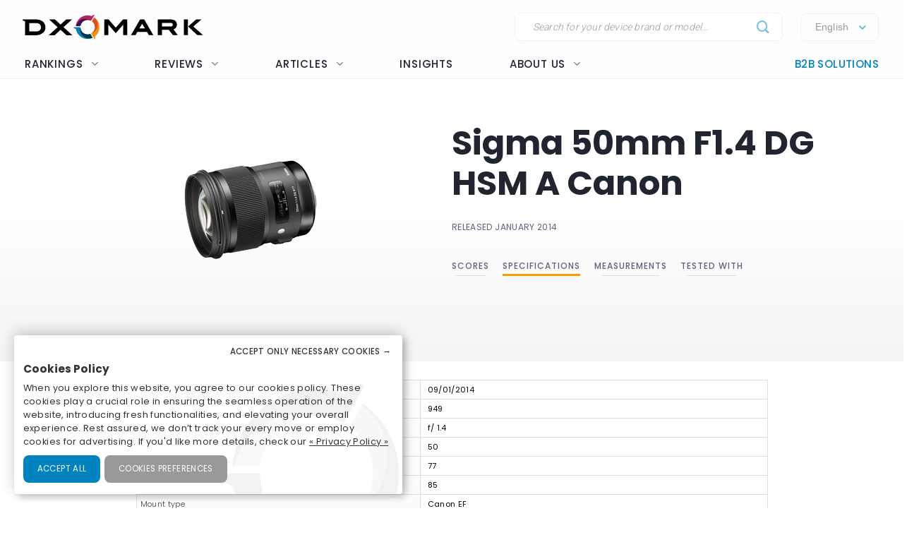

--- FILE ---
content_type: text/css
request_url: https://www.dxomark.com/wp-content/themes/flatsome-child/assets/css/global.css?ver=0.0.8.0
body_size: 26093
content:
@charset "UTF-8";
@import url('https://fonts.googleapis.com/css2?family=Poppins:wght@300;400;500;600;700&family=Roboto:wght@300;400;500;700&display=swap');
/* Utilisation polices : 
Poppins: 500/700
Roboto : 300/400/500

*/
:root {
  --global--border-radius: 10px;
  --global--border-radius-fields: 8px;
  --global--border-radius-buttons: 8px;
  --global--border-radius-dropdowns: 8px;
  --global--border-radius-bars: 4px;
  --global--border-color: #ddd;
  --global--shadow: 0 12px 40px rgb(50 59 80 / 10%);
  --global--medium-shadow: 0 12px 40px rgb(50 59 80 / 40%);
  --global--color-primary: #0183bf;
  --global--color-smartphone: #0183bf;
  --global--color-smartphone-highlight: #edf6fb;
  --global--color-smartphone-dark: #13678b;
  --global--color-sensor: #f59c00;
  --global--color-sensor-highlight: #f59c0012;
  --global--color-sensor-dark: #e59200;
  --global--color-lens: #f59c00;
  --global--color-lens-highlight: #f59c0012;
  --global--color-lens-dark: #e59200;
  --global--color-speaker: #419196;
  --global--color-speaker-highlight: #f4f9f9;
  --global--color-speaker-dark: #ccc;
  --global--color-laptop: #B32663;
  --global--color-laptop-highlight: #B3266310;
  --global--color-laptop-dark: #962254;
  --global--font-headings: 'Poppins', sans-serif;
  --global--font-text: 'Roboto', sans-serif;
}
/*
$camera-color: #005578;
$selfie-color: #00A7E7;
$display-color: #008eca;
$audio-color: #0076A7;
$lens-color: #f59c00;
$sensor-color: #f18700;
$speaker-color: #016c73;
$battery-color: #00a7e7;
*/
:root {
  --global--font-titles: 'Poppins', sans-serif;
  --context-color: var(--global--color-smartphone);
}
.smartphone {
  --context-color: var(--global--color-smartphone);
  --context-color-highlight: var(--global--color-smartphone-highlight);
  --context-color-dark: var(--global--color-smartphone-dark);
}
.sensor {
  --context-color: var(--global--color-sensor);
  --context-color-highlight: var(--global--color-sensor-highlight);
  --context-color-dark: var(--global--color-sensor-dark);
}
.lens {
  --context-color: var(--global--color-lens);
  --context-color-highlight: var(--global--color-lens-highlight);
  --context-color-dark: var(--global--color-lens-dark);
}
.speaker {
  --context-color: var(--global--color-speaker);
  --context-color-highlight: var(--global--color-speaker-highlight);
  --context-color-dark: var(--global--color-speaker-dark);
}
.laptop {
  --context-color: var(--global--color-laptop);
  --context-color-highlight: var(--global--color-laptop-highlight);
  --context-color-dark: var(--global--color-laptop-dark);
}
body {
  font-family: 'Roboto', sans-serif;
  line-height: 1.66;
  color: #5e627b;
  font-size: 16px;
  font-weight: 300;
  letter-spacing: 0.35px;
}
h1, h2, h3, h4, h5, h6, .heading-font, .off-canvas-center .nav-sidebar.nav-vertical > li > a, .section-title, .section-title span {
  font-family: var(--global--font-titles);
  color: #21252f;
  line-height: 1.2;
  text-transform: none;
  letter-spacing: 0;
}
h1 strong, h2 strong, h3 strong, h4 strong, h5 strong, h6 strong, .heading-font strong, .off-canvas-center .nav-sidebar.nav-vertical > li > a strong {
  font-weight: 600;
}
.h1, h1, h1 span, .h1 span {
  font-weight: 700;
  font-size: 48px;
  text-transform: none !important;
}
@media (max-width: 549px) {
  .h1, h1, h1 span, .h1 span {
    font-size: 36px;
  }
}
.h2, h2 {
  font-weight: 300;
  font-size: 24px;
}
@media (max-width: 549px) {
  .h2, h2 {
    font-size: 20px;
  }
}
.h2.section-title, h2.section-title {
  font-weight: 500;
  font-size: 14px;
  text-transform: uppercase;
}
h3, .h3 {
  font-weight: 300;
  font-size: 22px;
}
@media (max-width: 549px) {
  h3, .h3 {
    font-size: 18px;
  }
}
.section-title-normal {
  border-bottom: 1px solid #f0f0f0;
  padding-bottom: 4px;
}
.section-title-normal span {
  border-bottom: none;
}
.section-title-container {
  margin-bottom: 16px;
}
.sub-title {
  font-size: 12px;
  text-transform: uppercase;
  font-family: var(--global--font-titles);
  font-weight: 400;
}
/* Title */
@media (max-width: 1260px) {
  h1.entry-title {
    font-size: 30px;
  }
  h1.entry-title span {
    font-size: 30px;
  }
}
.entry-content h1, .entry-content .h1, .entry-content h2, .entry-content .h2 {
  border-bottom: 1px solid #f0f0f0;
  padding-bottom: 4px;
  padding-bottom: 9px;
  margin-top: 28px;
}
.small-text, .section-featured.home-banners .featured-home .featured-text, .articles-posts .post-item .text, .news-posts .post-item .text, .articles-posts .post-item .post-meta, .news-posts .post-item .post-meta {
  font-size: 15px;
  font-weight: 400;
  line-height: 1.4;
  color: #808a90;
  color: #909ba2;
}
.featured-title {
  text-shadow: none;
}
.is-small, .is-small.button {
  font-weight: 400;
}
.button, button:not(.options, .slick-arrow, .ux-search-submit, .mfp-close, .toggle), input[type="submit"], input[type="reset"], input[type="button"] {
  font-family: 'Poppins', sans-serif;
  font-size: 16px;
  font-weight: 600;
  text-transform: none;
  text-decoration: none;
  letter-spacing: 0;
  line-height: 18px;
  cursor: pointer;
  padding: 10px 24px;
  min-height: 0;
  transition: 0.2s;
  border: 1px solid #ccc;
  background: transparent;
  color: #21252f;
  border-radius: var(--global--border-radius-buttons);
  box-shadow: none;
}
.button.ranking-filter-btn-mobile, button:not(.options, .slick-arrow, .ux-search-submit, .mfp-close, .toggle).ranking-filter-btn-mobile, input[type="submit"].ranking-filter-btn-mobile, input[type="reset"].ranking-filter-btn-mobile, input[type="button"].ranking-filter-btn-mobile {
  padding: 10px;
}
.button.ranking-filter-btn-mobile img, button:not(.options, .slick-arrow, .ux-search-submit, .mfp-close, .toggle).ranking-filter-btn-mobile img, input[type="submit"].ranking-filter-btn-mobile img, input[type="reset"].ranking-filter-btn-mobile img, input[type="button"].ranking-filter-btn-mobile img {
  margin: 0;
}
.button.ranking-filter-btn-mobile:focus, button:not(.options, .slick-arrow, .ux-search-submit, .mfp-close, .toggle).ranking-filter-btn-mobile:focus, input[type="submit"].ranking-filter-btn-mobile:focus, input[type="reset"].ranking-filter-btn-mobile:focus, input[type="button"].ranking-filter-btn-mobile:focus {
  border: 1px solid;
}
.button:hover, button:not(.options, .slick-arrow, .ux-search-submit, .mfp-close, .toggle):hover, input[type="submit"]:hover, input[type="reset"]:hover, input[type="button"]:hover {
  color: #21252f;
  background: #f0f0f0;
  box-shadow: 1px 7px 18px -4px rgba(0, 0, 0, 0.25);
}
.button span, button:not(.options, .slick-arrow, .ux-search-submit, .mfp-close, .toggle) span, input[type="submit"] span, input[type="reset"] span, input[type="button"] span {
  line-height: inherit;
}
.button img, button:not(.options, .slick-arrow, .ux-search-submit, .mfp-close, .toggle) img, input[type="submit"] img, input[type="reset"] img, input[type="button"] img {
  filter: grayscale(1);
  margin: -2px 0 1px -18px;
  max-height: 37px;
}
.button.active, .button.primary, .button.secondary, .button:focus, button:not(.options, .slick-arrow, .ux-search-submit, .mfp-close, .toggle).active, button:not(.options, .slick-arrow, .ux-search-submit, .mfp-close, .toggle).primary, button:not(.options, .slick-arrow, .ux-search-submit, .mfp-close, .toggle).secondary, button:not(.options, .slick-arrow, .ux-search-submit, .mfp-close, .toggle):focus, input[type="submit"].active, input[type="submit"].primary, input[type="submit"].secondary, input[type="submit"]:focus, input[type="reset"].active, input[type="reset"].primary, input[type="reset"].secondary, input[type="reset"]:focus, input[type="button"].active, input[type="button"].primary, input[type="button"].secondary, input[type="button"]:focus {
  color: #fff;
  min-width: 150px;
  font-weight: 300;
  box-shadow: 1px 7px 18px -4px rgba(0, 0, 0, 0.25);
  letter-spacing: 0.5px;
  border: none;
}
.button.active:hover, .button.primary:hover, .button.secondary:hover, .button:focus:hover, button:not(.options, .slick-arrow, .ux-search-submit, .mfp-close, .toggle).active:hover, button:not(.options, .slick-arrow, .ux-search-submit, .mfp-close, .toggle).primary:hover, button:not(.options, .slick-arrow, .ux-search-submit, .mfp-close, .toggle).secondary:hover, button:not(.options, .slick-arrow, .ux-search-submit, .mfp-close, .toggle):focus:hover, input[type="submit"].active:hover, input[type="submit"].primary:hover, input[type="submit"].secondary:hover, input[type="submit"]:focus:hover, input[type="reset"].active:hover, input[type="reset"].primary:hover, input[type="reset"].secondary:hover, input[type="reset"]:focus:hover, input[type="button"].active:hover, input[type="button"].primary:hover, input[type="button"].secondary:hover, input[type="button"]:focus:hover {
  background: #323745;
  box-shadow: 1px 7px 18px -4px rgba(0, 0, 0, 0.25);
}
.button.active img, .button.primary img, .button.secondary img, .button:focus img, button:not(.options, .slick-arrow, .ux-search-submit, .mfp-close, .toggle).active img, button:not(.options, .slick-arrow, .ux-search-submit, .mfp-close, .toggle).primary img, button:not(.options, .slick-arrow, .ux-search-submit, .mfp-close, .toggle).secondary img, button:not(.options, .slick-arrow, .ux-search-submit, .mfp-close, .toggle):focus img, input[type="submit"].active img, input[type="submit"].primary img, input[type="submit"].secondary img, input[type="submit"]:focus img, input[type="reset"].active img, input[type="reset"].primary img, input[type="reset"].secondary img, input[type="reset"]:focus img, input[type="button"].active img, input[type="button"].primary img, input[type="button"].secondary img, input[type="button"]:focus img {
  filter: grayscale(0) brightness(0) invert(1);
}
.button.active, .button:focus, button:not(.options, .slick-arrow, .ux-search-submit, .mfp-close, .toggle).active, button:not(.options, .slick-arrow, .ux-search-submit, .mfp-close, .toggle):focus, input[type="submit"].active, input[type="submit"]:focus, input[type="reset"].active, input[type="reset"]:focus, input[type="button"].active, input[type="button"]:focus {
  background: #323745 !important;
}
.button.primary, button:not(.options, .slick-arrow, .ux-search-submit, .mfp-close, .toggle).primary, input[type="submit"].primary, input[type="reset"].primary, input[type="button"].primary {
  background: var(--context-color);
}
.button.secondary, button:not(.options, .slick-arrow, .ux-search-submit, .mfp-close, .toggle).secondary, input[type="submit"].secondary, input[type="reset"].secondary, input[type="button"].secondary {
  background: var(--global--color-primary);
}
.button.white, button:not(.options, .slick-arrow, .ux-search-submit, .mfp-close, .toggle).white, input[type="submit"].white, input[type="reset"].white, input[type="button"].white {
  background: #fff !important;
  color: #21252f !important;
  min-width: 150px;
  box-shadow: 1px 4px 12px rgba(0, 0, 0, 0.03);
  letter-spacing: 0px;
}
.button.white:hover, button:not(.options, .slick-arrow, .ux-search-submit, .mfp-close, .toggle).white:hover, input[type="submit"].white:hover, input[type="reset"].white:hover, input[type="button"].white:hover {
  background: #0183bf !important;
  color: #fff !important;
  box-shadow: 1px 7px 18px -4px rgba(0, 0, 0, 0.25);
}
.button.is-outline, button:not(.options, .slick-arrow, .ux-search-submit, .mfp-close, .toggle).is-outline, input[type="submit"].is-outline, input[type="reset"].is-outline, input[type="button"].is-outline {
  border: 1px solid #cccccc;
}
.button.wide, button:not(.options, .slick-arrow, .ux-search-submit, .mfp-close, .toggle).wide, input[type="submit"].wide, input[type="reset"].wide, input[type="button"].wide {
  min-width: 260px;
}
@media (max-width: 480px) {
  .button.wide, button:not(.options, .slick-arrow, .ux-search-submit, .mfp-close, .toggle).wide, input[type="submit"].wide, input[type="reset"].wide, input[type="button"].wide {
    min-width: 160px;
  }
}
.button.small, button:not(.options, .slick-arrow, .ux-search-submit, .mfp-close, .toggle).small, input[type="submit"].small, input[type="reset"].small, input[type="button"].small {
  font-size: 14px;
  padding: 7px 25px;
  min-width: 0;
  border-radius: calc(var(--global--border-radius-buttons) - 1px);
}
.button.icon, button:not(.options, .slick-arrow, .ux-search-submit, .mfp-close, .toggle).icon, input[type="submit"].icon, input[type="reset"].icon, input[type="button"].icon {
  margin-left: 0.12em;
  margin-right: 0.12em;
  min-width: 2.5em;
  padding: 0 0.6em;
  border-radius: 50px;
  line-height: 2.4em;
  min-height: 2.5em;
}
.button i, button:not(.options, .slick-arrow, .ux-search-submit, .mfp-close, .toggle) i, input[type="submit"] i, input[type="reset"] i, input[type="button"] i {
  padding: 0;
}
.mobile-sidebar button {
  border: none;
}
.mobile-sidebar button:hover, .mobile-sidebar button:focus {
  background: transparent !important;
  min-width: auto;
  box-shadow: none;
}
.button.icon.circle {
  padding: 0;
}
.button-group, .ranking-nav > .col-inner {
  border: 1px solid #f0f0f0;
  background: #fff;
  border-radius: calc(var(--global--border-radius-buttons) - 1px);
  margin: 16px auto;
  display: inline-block;
  width: auto;
}
.button-group .button, .button-group .button.secondary, .ranking-nav > .col-inner .button, .ranking-nav > .col-inner .button.secondary {
  margin: 0;
}
.button-group .button.secondary, .ranking-nav > .col-inner .button.secondary {
  border: none;
  background: none;
  box-shadow: none;
  min-width: none;
  color: #21252f;
  font-size: 14px;
  min-width: initial;
}
.button-group .button.secondary:hover, .ranking-nav > .col-inner .button.secondary:hover {
  transform: scale3d(1.05, 1.05, 1.05);
  color: #000;
  text-transform: underline;
}
.button-group .button.primary, .ranking-nav > .col-inner .button.primary {
  transform: scale3d(1.2, 1.2, 1.2);
  z-index: 2;
  margin: 0 8px;
}
.button.weibo {
  line-height: 0;
}
.button.weibo > svg {
  max-width: 24px;
}
.input-style, input[type="email"], input[type="search"], input[type="number"], input[type="url"], input[type="tel"], input[type="text"], textarea, .header-nav-main .header-language-dropdown {
  border-radius: var(--global--border-radius-fields);
  border: 1px solid #f0f0f0;
  box-shadow: 1px 4px 12px rgba(0, 0, 0, 0.01);
  font-size: 14px;
  font-weight: 400;
  padding: 11px 16px;
  height: auto;
  max-width: 100%;
  line-height: 18px;
  letter-spacing: 0.2px;
}
.input-style:focus, input[type="email"]:focus, input[type="search"]:focus, input[type="number"]:focus, input[type="url"]:focus, input[type="tel"]:focus, input[type="text"]:focus, textarea:focus, .header-nav-main .header-language-dropdown:focus {
  border-color: #888 !important;
  box-shadow: 1px 4px 12px rgba(0, 0, 0, 0.03);
}
.input-style::placeholder, input[type="email"]::placeholder, input[type="search"]::placeholder, input[type="number"]::placeholder, input[type="url"]::placeholder, input[type="tel"]::placeholder, input[type="text"]::placeholder, textarea::placeholder, .header-nav-main .header-language-dropdown::placeholder {
  color: #888;
  opacity: 1;
  font-weight: 300;
  font-style: italic;
}
.input-style:focus::placeholder, input[type="email"]:focus::placeholder, input[type="search"]:focus::placeholder, input[type="number"]:focus::placeholder, input[type="url"]:focus::placeholder, input[type="tel"]:focus::placeholder, input[type="text"]:focus::placeholder, textarea:focus::placeholder, .header-nav-main .header-language-dropdown:focus::placeholder {
  color: #5e627b;
  opacity: 1;
}
select {
  border-radius: 9px;
}
/* Slick overrides */
.slick-next {
  transform: rotate(-90deg) !important;
}
.slick-next:before {
  content: "" !important;
  font-family: 'fl-icons' !important;
}
.slick-prev {
  transform: rotate(90deg) !important;
}
.slick-prev:before {
  content: "" !important;
  font-family: 'fl-icons' !important;
}
.slick-dots li {
  width: 10px !important;
  height: 10px !important;
}
.nav > li > a {
  font-size: inherit;
}
.nav-uppercase > li > a {
  font-weight: inherit;
}
.mobile-nav-container {
  display: none;
}
#header {
  background: #fafafa;
  border-bottom: 1px solid #f0f0f0;
}
#header .logo {
  max-width: 300px;
  height: auto;
  margin-left: -25px;
}
#top-bar {
  background: none;
  padding: 5px 0 0;
}
.header-top {
  min-height: 70px;
}
.header-nav-main > .menu-item {
  padding: 0;
  margin: 0 35px;
}
.header-nav-main > .menu-item.has-dropdown .icon-angle-down {
  margin-left: 0.7em;
}
.header-nav-main > .menu-item > a {
  font-weight: 500;
  letter-spacing: 0.8px;
  color: #21252f;
  font-family: 'Poppins', sans-serif;
  padding: 6px 15px 8px;
  font-size: 15px;
  position: relative;
  line-height: 25px;
}
.header-nav-main > .menu-item > a:after {
  position: absolute;
  content: '';
  bottom: 0;
  height: 3px;
  background: #000;
  width: calc(100% - 2 * 15px);
  margin: auto;
  opacity: 0;
  transition: 0.2s;
}
.header-nav-main > .menu-item > a:hover {
  color: #0183bf;
}
.header-nav-main > .menu-item > a:hover:after {
  opacity: 1;
  background: #0183bf;
}
.header-nav-main .active > a {
  font-weight: 700;
  color: #000 !important;
}
.header-nav-main .active > a:after {
  opacity: 1 !important;
  background: #000 !important;
}
.header-nav-main .nav-dropdown {
  min-width: 200px;
  border: none;
  border-radius: var(--global--border-radius-dropdowns);
}
.header-nav-main .nav-dropdown.nav-dropdown-default {
  left: 0;
  padding: 0;
  pointer-events: none;
}
.header-nav-main .nav-dropdown.nav-dropdown-default li a {
  margin: 0;
  border-bottom: 1px solid #ececec;
  padding: 15px;
  font-size: 15px;
  font-weight: 500;
  text-transform: uppercase;
}
.header-nav-main > .menu-item.current-dropdown > .nav-dropdown.nav-dropdown-default {
  pointer-events: initial;
}
.header-nav-main .header-language-dropdown.current-dropdown > .nav-dropdown.nav-dropdown-default {
  pointer-events: initial;
}
.header-nav-main .header-language-dropdown .nav-dropdown.nav-dropdown-default {
  pointer-events: none;
}
.header-nav-main .header-language-dropdown .nav-dropdown.nav-dropdown-default li a {
  font-size: 14px;
  font-weight: 400;
  text-transform: capitalize;
}
.header-nav-main .header-language-dropdown .nav-dropdown.nav-dropdown-default li a i img {
  margin-top: -3px;
}
.header-nav-main > .menu-item > a:after {
  display: none;
}
.nav-dropdown-has-arrow .header-nav-main li.has-dropdown:before, .nav-dropdown-has-arrow .header-nav-main li.has-dropdown:after {
  border-width: 0;
  display: none;
}
.header-nav-main #menu-item-58467 > a:before {
  position: absolute;
  content: '';
  bottom: 0;
  top: 5px;
  right: 0;
  width: 1px;
  background: #f0f0f0;
  opacity: 1;
}
.header-main .nav-left {
  margin-left: -15px;
  width: auto;
}
.header-main .nav-center {
  margin-right: -15px;
  width: auto;
}
.right-menu .header-nav-main > .menu-item > a {
  font-weight: 400;
  font-size: 13px;
  letter-spacing: 0.4px;
}
.header-wrapper.stuck .nav-logo {
  margin-right: 40px;
  padding: 5px 5px 7px;
  width: 50px;
}
.header-wrapper.stuck #logo img {
  height: 55px;
}
.header-wrapper.stuck .header-main {
  background: #323745;
}
.header-wrapper.stuck .header-nav-main > .menu-item > a {
  color: white !important;
  font-weight: 300;
  letter-spacing: 1px;
  padding: 18px 20px 17px;
}
.header-wrapper.stuck .header-nav-main > .menu-item > a:after {
  height: 4px !important;
}
.header-wrapper.stuck .header-nav-main > .menu-item > a:hover {
  color: #0183bf;
}
.header-wrapper.stuck .header-nav-main > .menu-item > a:hover:after {
  opacity: 1;
  background: #0183bf;
}
.header-wrapper.stuck .header-nav-main > .active > a {
  letter-spacing: 1px;
  font-weight: 500;
}
.header-wrapper.stuck .header-nav-main > .active > a:after {
  background: #fff !important;
}
.header-wrapper.stuck .right-menu .header-nav-main > .menu-item > a {
  font-weight: 300;
  font-size: 13px;
  letter-spacing: 0.4px;
}
.header-wrapper.stuck #menu-item-58467 > a:before {
  background-color: rgba(255, 255, 255, 0.2);
  top: 0;
}
.header-wrapper.stuck .home-show-for-sticky {
  display: block;
}
.home-show-for-sticky {
  display: none;
}
.header-nav-main .header-language-dropdown {
  padding: 3px 10px 0px 20px !important;
  border: 1px solid #f0f0f0 !important;
  cursor: pointer;
  transition: 0.2s;
}
.header-nav-main .header-language-dropdown .button, .header-nav-main .header-language-dropdown .button:hover, .header-nav-main .header-language-dropdown i[class^="icon-"] {
  padding: 0;
  background: none;
  color: var(--global--color-primary);
  font-weight: 800 !important;
  border: none;
  box-shadow: none;
  min-width: 22px;
}
.header-nav-main .header-language-dropdown a {
  text-transform: none;
  font-weight: 300;
  letter-spacing: 0.2px;
  font-size: 14px;
}
.header-nav-main .header-language-dropdown > a {
  padding: 0;
  color: #999;
}
.header-nav-main .header-language-dropdown .nav-dropdown {
  padding: 0;
  margin-top: 15px;
  border-radius: var(--global--border-radius-dropdowns);
  box-shadow: 1px 4px 12px rgba(0, 0, 0, 0.03);
  min-width: 150px;
  border: 1px solid #ddd;
  box-shadow: 1px 4px 12px rgba(0, 0, 0, 0.03);
}
.header-nav-main .header-language-dropdown:after, .header-nav-main .header-language-dropdown:before {
  display: none;
}
.header-nav-main .header-language-dropdown:hover {
  box-shadow: 1px 4px 12px rgba(0, 0, 0, 0.03);
  border-color: #888 !important;
}
.header-nav-main .header-language-dropdown:hover, .header-nav-main .header-language-dropdown:hover a {
  color: #21252f;
}
.header .search-form .live-search-results {
  border-radius: var(--global--border-radius-dropdowns);
}
.header-search-form-wrapper {
  float: right;
  margin: 0 25px;
}
.searchform input.search-field {
  width: 380px;
  border: 1px solid #f0f0f0 !important;
  font-size: 14px;
  font-weight: 300;
  letter-spacing: 0.2px;
  padding: 10px 25px !important;
  height: auto;
  max-width: 100%;
  padding-right: 34px !important;
}
.searchform input.search-field:focus {
  border-color: #888 !important;
  box-shadow: 1px 4px 12px rgba(0, 0, 0, 0.03);
}
.searchform input.search-field::placeholder {
  color: #999;
  opacity: 1;
  font-weight: 300;
}
.searchform input.search-field:focus::placeholder {
  color: #5e627b;
  opacity: 1;
}
.searchform .ux-search-submit {
  border: none;
  position: absolute !important;
  top: -2px;
  right: 0;
  background: none !important;
  color: var(--global--color-primary);
  padding: 0;
  opacity: 0.5;
}
.searchform .ux-search-submit:after {
  display: none;
}
.autocomplete-suggestion img + .search-name {
  line-height: 1.1;
  font-size: 15px;
  color: #666;
  font-weight: 400;
  letter-spacing: 0;
  cursor: pointer;
}
.mobile-nav .icon-menu {
  color: #21252f;
}
.has-off-canvas-left .mfp-content {
  width: 380px;
  max-width: 90vw;
  background: #fff;
}
.off-canvas:not(.off-canvas-center) .nav-vertical li > a {
  padding-left: 40px;
  color: #21252f;
  font-family: 'Poppins', sans-serif;
  color: #21252f;
  font-size: 15px;
  text-transform: none;
  font-weight: 500;
  letter-spacing: 0.8px;
}
.mfp-ready .mfp-close {
  opacity: 1;
  background: none;
  width: 48px;
  height: 48px;
  line-height: 42px;
  border: 1px solid rgba(0, 0, 0, 0.2);
  color: #21252f;
  background: #fff;
  border-radius: 100px;
  text-align: center;
  margin: 16px !important;
  mix-blend-mode: initial;
}
.mfp-ready .mfp-close:hover {
  background: #fff;
  color: #21252f;
  border-color: #21252f;
}
.mfp-content .header-social-icons {
  text-align: center;
  padding-top: 30px !important;
  padding-bottom: 30px !important;
}
.mfp-content .header-social-icons a {
  padding: 6px;
}
.mfp-content .header-social-icons a.weibo svg {
  width: 22px;
  padding-top: 18px;
  fill: #999;
}
.mfp-content .header-search-form {
  padding: 0 30px;
}
.mfp-content .header-search-form-wrapper {
  float: none;
}
.mfp-content .searchform input.search-field {
  width: 100%;
}
.absolute-footer, .footer {
  background: center top no-repeat url('/wp-content/themes/flatsome-child/assets/img/logo-o-light-grey.svg?20211232');
  background-size: min(60%,1000px);
}
.footer {
  font-family: 'Poppins', sans-serif !important;
  padding: 110px 0 30px;
  font-size: 0.85em;
}
.footer .copyright-footer {
  margin-top: 30px;
  color: #B7BACA;
  font-size: 0.9em;
  text-align: center;
}
.footer .footer-logo {
  margin-bottom: 45px;
}
.footer .nav {
  justify-content: center;
}
.footer .nav > .menu-item > a {
  color: #5E627B;
  font-weight: 700;
}
.footer .nav > .menu-item > a:hover {
  color: #363949;
}
.footer .nav > .menu-item.active > a {
  color: #363949 !important;
}
.footer .nav > .menu-item.active > a:after {
  background: #363949 !important;
}
.footer .nav > li > a {
  font-family: 'Poppins', sans-serif !important;
  padding: 0 15px;
}
.footer .social-icons {
  padding: 42px 0 14px;
}
.footer .social-icons a {
  border: none;
  color: white;
  width: 36px;
  height: 36px;
  padding: 0;
  line-height: 33px;
  min-width: 0;
  min-height: 0;
  margin: 0 3px;
}
.footer .social-icons a i {
  padding-top: 5px;
}
.footer .social-icons .weibo svg {
  fill: #fff;
  width: 20px;
  margin: -15px 5px;
}
.footer .container-width, .footer .full-width .ubermenu-nav, .footer .container, .footer .row {
  max-width: 1140px;
}
.absolute-footer {
  font-family: 'Poppins', sans-serif;
  font-size: 11px;
  letter-spacing: 1px;
  color: rgba(255, 255, 255, 0.24) !important;
}
html {
  scroll-behavior: smooth;
  scroll-padding-top: 120px;
}
.container-width, .full-width .ubermenu-nav, .container, .row {
  max-width: 1240px;
}
section.medium .row {
  max-width: 1140px;
}
.page-wrapper .row {
  max-width: 1140px;
}
.section-content {
  padding: 10px 0;
}
.section-gray {
  background: #f6f6f6;
}
.section {
  padding: 10px 0 !important;
}
/* ------------- Ajustements sections padding -------------- */
.section-featured {
  padding-bottom: 0 !important;
}
.section-featured .section-content {
  padding: 0 !important;
}
.section-top-scores {
  padding-bottom: 10px !important;
}
.section-top-scores .section-content {
  padding: 20px 0 0 !important;
}
.section-instagram .section-content {
  padding-bottom: 0 !important;
}
.section-latest-reviews {
  padding: 0 !important;
}
.section-latest-reviews .section-content {
  padding: 0 !important;
  margin-bottom: -10px;
}
.section-news {
  padding-bottom: 0 !important;
}
.section-news .section-content {
  padding: 20px 0 10px !important;
}
.section-galleries .section-content {
  padding: 0 !important;
}
/* Pagination */
.nav-pagination > li > span, .nav-pagination > li > a {
  font-weight: 400;
  border: 1px solid transparent;
  color: #333;
  font-size: 14px;
  height: 38px;
  min-width: 38px;
  padding: 4px 9px;
}
.nav-pagination > li > span.next, .nav-pagination > li > span.prev, .nav-pagination > li > a.next, .nav-pagination > li > a.prev {
  border-color: rgba(50, 59, 80, 0.2);
}
.nav-pagination > li > .current, .nav-pagination > li > span:hover, .nav-pagination > li > a:hover {
  border-color: #323745;
  background-color: #323745;
  color: #FFF;
}
/** BEGIN SCORE BADGE **/
.scoreContainer {
  justify-content: center;
  align-items: center;
  display: flex;
}
.scoreBadge {
  z-index: 10;
  margin: 10px;
  color: #ffffff;
  overflow: hidden;
  line-height: 20px;
}
.box-text .scoreBadge {
  margin: -3px 0;
}
.scoreBadgeBackground {
  position: absolute;
  height: 65px;
  width: 75px;
  z-index: -10;
}
.scoreBadgeImg {
  width: 75px;
  margin: 0 auto;
  text-align: left;
}
.scoreBadgeImg img {
  position: absolute;
  padding-bottom: 4px;
  opacity: 0.9;
  width: inherit;
}
.scoreBadgeValue {
  color: black;
  font-size: 25px;
  padding: 28px 5px 27px 12px;
  letter-spacing: 0px;
  font-family: 'Saira Semi Condensed', sans-serif;
  font-weight: 600;
  text-align: center;
}
.scoreBadgeProtocol {
  color: #0183bf;
  text-transform: uppercase;
  text-align: center;
  font-weight: 600;
  font-family: 'Montserrat', 'Saira', sans-serif;
}
.scoreBadgeIcon {
  width: 80px;
  height: 84px;
  position: absolute;
  left: 103px;
  top: 19px;
  border-top: 1px solid #005278;
  border-bottom: 1px solid #005278;
}
.scoreBadgeIcon img {
  width: 70px;
  height: 70px;
  margin: 3px 0 0 10px;
}
.scoreBadgeLogo {
  font-size: 10px;
  line-height: 1;
}
.scoreBadgeTitle {
  font-size: 13px;
  text-transform: uppercase;
}
/* Colors per Device - Score Badge */
.scoreBadge.lens .scoreBadgeTitle, .scoreBadge.lens .scoreBadgeIcon {
  border-color: #f59c00;
}
.scoreBadge.lens .scoreBadgeProtocol, .score-summary.lens .subscores {
  color: #f59c00;
}
.scoreBadge.sensor .scoreBadgeTitle, .scoreBadge.sensor .scoreBadgeIcon {
  border-color: #f18700;
}
.scoreBadge.sensor .scoreBadgeProtocol, .score-summary.sensor .subscores {
  color: #f18700;
}
.scoreBadge.selfie .scoreBadgeTitle, .scoreBadge.selfie .scoreBadgeIcon {
  border-color: #0183bf;
}
.scoreBadge.selfie .scoreBadgeProtocol, .score-summary.selfie .subscores {
  color: #0183bf;
}
.scoreBadge.audio .scoreBadgeTitle, .scoreBadge.audio .scoreBadgeIcon {
  border-color: #0183bf;
}
.scoreBadge.audio .scoreBadgeProtocol, .score-summary.audio .subscores {
  color: #0183bf;
}
.scoreBadge.camera .scoreBadgeTitle, .scoreBadge.camera .scoreBadgeIcon {
  border-color: #0183bf;
}
.scoreBadge.camera .scoreBadgeProtocol, .score-summary.camera .subscores {
  color: #0183bf;
}
.scoreBadge.display .scoreBadgeTitle, .scoreBadge.display .scoreBadgeIcon {
  border-color: #0183bf;
}
.scoreBadge.display .scoreBadgeProtocol, .score-summary.display .subscores {
  color: #0183bf;
}
.scoreBadge.battery .scoreBadgeTitle, .scoreBadge.battery .scoreBadgeIcon {
  border-color: #0183bf;
}
.scoreBadge.battery .scoreBadgeProtocol, .score-summary.battery .subscores {
  color: #0183bf;
}
.scoreBadge.speaker .scoreBadgeTitle, .scoreBadge.speaker .scoreBadgeIcon {
  border-color: #419196;
}
.scoreBadge.speaker .scoreBadgeProtocol, .score-summary.speaker .subscores {
  color: #419196;
}
/* Legacy - Score Badge */
.scoreBadge.legacy .scoreBadgeTitle, .scoreBadge.legacy .scoreBadgeIcon {
  border-color: #474747;
}
.scoreBadge.legacy .scoreBadgeProtocol {
  color: #474747;
}
.scoreBadge.legacy .scoreBadgeImg {
  -webkit-filter: grayscale(100%);
  filter: grayscale(100%);
}
/* Score Summary */
.score-summary.selfie .attachment-post-thumbnail, .score-summary.audio .attachment-post-thumbnail {
  padding: 0 40px;
}
.score-summary.audio .subscores {
  font-size: 19px;
}
.score-summary .scoreBadgeProtocol {
  font-size: 11px;
}
.score-summary .scoreBadgeLogo {
  margin: -5px;
}
.score-summary:not(.simple) .scoreContainer {
  height: unset;
}
.score-summary .bars-graph {
  justify-content: center;
  align-items: center;
  display: flex;
  height: 100%;
}
.score-summary .bars-graph .large-12 {
  padding: 0;
}
.score-summary .name {
  font-size: 16px;
  color: black;
  font-weight: 500;
}
.score-summary .subscores {
  border-right: 1px solid #888;
  height: calc(100% - 20px);
  color: #005278;
  font-size: 22px;
  font-weight: 600;
  justify-content: center;
  align-items: center;
  display: flex;
  font-family: 'Montserrat', sans-serif;
  line-height: 25px;
  text-transform: capitalize;
  padding-right: 20px;
}
.score-summary .subscores .value {
  font-weight: 800;
  display: contents;
  font-size: 35px;
  line-height: 35px;
}
.score-summary .scoreContainer {
  transform: scale(1.4);
  margin: 15px;
}
@media (max-width: 849px) {
  .score-summary .subscores {
    border-right: none;
  }
}
/* Scores Widget Score Badge */
.scoresSection .scoreBadge {
  width: 100%;
  margin: 10px 0;
  position: relative;
}
.scoresSection .scoreBadgeImg {
  width: 120px;
}
.scoresSection .scoreBadgeImg img {
  left: 0;
}
.scoresSection .scoreBadgeValue {
  width: 120px;
  font-size: 40px;
  padding: 51px 10px 51px 20px;
}
.scoresSection .scoreBadgeTitle {
  width: 100%;
  height: 84px;
  position: absolute;
  left: 103px;
  top: 19px;
  border-top: 1px solid #005278;
  border-bottom: 1px solid #005278;
  text-align: left;
}
.scoresSection .scoreBadgeTitle img {
  height: 60px;
  margin: 0 0 0 10px;
}
.scoresSection .scoreBadgeLogo {
  margin: -5px 0 -15px;
}
.scoresSection .scoreBadgeProtocol {
  color: #005278;
  margin: 8px 32px;
  font-size: 28px;
  font-family: 'Montserrat', 'Saira', sans-serif;
  text-align: left;
  font-weight: 500;
}
.scoresSection.subScore .scoreBadge {
  display: flex;
}
.scoresSection.subScore .scoreBadgeValue {
  font-size: 40px;
  padding: 5px;
  color: #005278;
  text-align: right;
}
.scoresSection.subScore .legacy .scoreBadgeValue, .scoresSection.subScore .legacy .scoreBadgeTitle {
  color: #474747;
}
.category-mobile-reviews .scoresSection.subScore .photo .scoreBadgeValue {
  width: 190px;
}
.category-mobile-reviews .scoresSection.subScore .video .scoreBadgeValue {
  width: 200px;
}
.category-selfie-reviews .scoresSection.subScore .photo .scoreBadgeValue {
  width: 160px;
}
.category-selfie-reviews .scoresSection.subScore .video .scoreBadgeValue {
  width: 205px;
}
.category-audio-reviews .scoresSection.subScore .playback .scoreBadgeValue {
  width: 165px;
}
.category-audio-reviews .scoresSection.subScore .recording .scoreBadgeValue {
  width: 195px;
}
.scoresSection.subScore .scoreBadgeTitle {
  left: 120px;
  top: 0px;
  height: 30px;
  color: #005278;
  font-size: 23px;
  display: flex;
  align-items: center;
  padding-left: 10px;
  font-family: 'Montserrat', 'Saira', sans-serif;
  font-weight: 500;
  position: unset;
}
.category-selfie-reviews .scoresSection .scoreBadgeProtocol, .category-selfie-reviews .scoresSection.subScore .scoreBadgeValue, .category-selfie-reviews .scoresSection.subScore .scoreBadgeTitle {
  color: #0183bf;
  border-color: #0183bf;
}
.category-audio-reviews .scoresSection .scoreBadgeProtocol, .category-audio-reviews .scoresSection.subScore .scoreBadgeValue, .category-audio-reviews .scoresSection.subScore .scoreBadgeTitle {
  color: #0183bf;
  border-color: #0183bf;
}
.col.small-12.large-12 .scoresSection.global {
  margin-bottom: -30px;
}
/* Product Page Score Badge */
.entry-header {
  border-bottom: 1px solid #ececec;
}
.entry-header .bigBadge {
  display: flex;
  align-items: center;
  justify-content: center;
  height: 100%;
}
.entry-header .bigBadge .scoreBadge {
  width: 215px;
  height: 270px;
  position: relative;
}
.entry-header .bigBadge .scoreBadgeImg {
  width: 200px;
}
.entry-header .bigBadge .scoreBadgeValue {
  font-size: 65px;
  line-height: 70px;
  padding: 65px 40px 55px 57px;
  width: 200px;
}
.entry-header .scoreBadge .scoreBadgeProtocol {
  font-size: 23px;
}
/** END SCORE BADGE **/
/* ---------- Fonts présentes pour les badges --------------- */
/* saira-semi-condensed-600 - latin */
@font-face {
  font-family: 'Saira Semi Condensed';
  font-style: normal;
  font-weight: 600;
  src: url('../fonts/saira-semi-condensed-v5-latin-600.eot');
  /* IE9 Compat Modes */
  src: local('Saira SemiCondensed SemiBold'), local('SairaSemiCondensed-SemiBold'), url('../fonts/saira-semi-condensed-v5-latin-600.eot?#iefix') format('embedded-opentype'), url('../fonts/saira-semi-condensed-v5-latin-600.woff2') format('woff2'), url('../fonts/saira-semi-condensed-v5-latin-600.woff') format('woff'), url('../fonts/saira-semi-condensed-v5-latin-600.ttf') format('truetype'), url('../fonts/saira-semi-condensed-v5-latin-600.svg#SairaSemiCondensed') format('svg');
  /* Legacy iOS */
}
/* montserrat-regular - latin */
@font-face {
  font-family: 'Montserrat';
  font-style: normal;
  font-weight: 400;
  src: url('../fonts/montserrat-v14-latin-regular.eot');
  /* IE9 Compat Modes */
  src: local('Montserrat Regular'), local('Montserrat-Regular'), url('../fonts/montserrat-v14-latin-regular.eot?#iefix') format('embedded-opentype'), url('../fonts/montserrat-v14-latin-regular.woff2') format('woff2'), url('../fonts/montserrat-v14-latin-regular.woff') format('woff'), url('../fonts/montserrat-v14-latin-regular.ttf') format('truetype'), url('../fonts/montserrat-v14-latin-regular.svg#Montserrat') format('svg');
  /* Legacy iOS */
}
/* montserrat-500 - latin */
@font-face {
  font-family: 'Montserrat';
  font-style: normal;
  font-weight: 500;
  src: url('../fonts/montserrat-v14-latin-500.eot');
  /* IE9 Compat Modes */
  src: local('Montserrat Medium'), local('Montserrat-Medium'), url('../fonts/montserrat-v14-latin-500.eot?#iefix') format('embedded-opentype'), url('../fonts/montserrat-v14-latin-500.woff2') format('woff2'), url('../fonts/montserrat-v14-latin-500.woff') format('woff'), url('../fonts/montserrat-v14-latin-500.ttf') format('truetype'), url('../fonts/montserrat-v14-latin-500.svg#Montserrat') format('svg');
  /* Legacy iOS */
}
/* montserrat-600 - latin */
@font-face {
  font-family: 'Montserrat';
  font-style: normal;
  font-weight: 600;
  src: url('../fonts/montserrat-v14-latin-600.eot');
  /* IE9 Compat Modes */
  src: local('Montserrat SemiBold'), local('Montserrat-SemiBold'), url('../fonts/montserrat-v14-latin-600.eot?#iefix') format('embedded-opentype'), url('../fonts/montserrat-v14-latin-600.woff2') format('woff2'), url('../fonts/montserrat-v14-latin-600.woff') format('woff'), url('../fonts/montserrat-v14-latin-600.ttf') format('truetype'), url('../fonts/montserrat-v14-latin-600.svg#Montserrat') format('svg');
  /* Legacy iOS */
}
/* montserrat-700 - latin */
@font-face {
  font-family: 'Montserrat';
  font-style: normal;
  font-weight: 700;
  src: url('../fonts/montserrat-v14-latin-700.eot');
  /* IE9 Compat Modes */
  src: local('Montserrat Bold'), local('Montserrat-Bold'), url('../fonts/montserrat-v14-latin-700.eot?#iefix') format('embedded-opentype'), url('../fonts/montserrat-v14-latin-700.woff2') format('woff2'), url('../fonts/montserrat-v14-latin-700.woff') format('woff'), url('../fonts/montserrat-v14-latin-700.ttf') format('truetype'), url('../fonts/montserrat-v14-latin-700.svg#Montserrat') format('svg');
  /* Legacy iOS */
}
/* montserrat-800 - latin */
@font-face {
  font-family: 'Montserrat';
  font-style: normal;
  font-weight: 800;
  src: url('../fonts/montserrat-v15-latin-800.eot');
  /* IE9 Compat Modes */
  src: local('Montserrat ExtraBold'), local('Montserrat-ExtraBold'), url('../fonts/montserrat-v15-latin-800.eot?#iefix') format('embedded-opentype'), url('../fonts/montserrat-v15-latin-800.woff2') format('woff2'), url('../fonts/montserrat-v15-latin-800.woff') format('woff'), url('../fonts/montserrat-v15-latin-800.ttf') format('truetype'), url('../fonts/montserrat-v15-latin-800.svg#Montserrat') format('svg');
  /* Legacy iOS */
}
/* montserrat-900 - latin */
@font-face {
  font-family: 'Montserrat';
  font-style: normal;
  font-weight: 900;
  src: url('../fonts/montserrat-v15-latin-900.eot');
  /* IE9 Compat Modes */
  src: local('Montserrat Black'), local('Montserrat-Black'), url('../fonts/montserrat-v15-latin-900.eot?#iefix') format('embedded-opentype'), url('../fonts/montserrat-v15-latin-900.woff2') format('woff2'), url('../fonts/montserrat-v15-latin-900.woff') format('woff'), url('../fonts/montserrat-v15-latin-900.ttf') format('truetype'), url('../fonts/montserrat-v15-latin-900.svg#Montserrat') format('svg');
  /* Legacy iOS */
}
/* saira-500 - latin */
@font-face {
  font-family: 'Saira';
  font-style: normal;
  font-weight: 500;
  src: url('assets/fonts/saira-v4-latin-500.eot');
  /* IE9 Compat Modes */
  src: local('Saira Medium'), local('Saira-Medium'), url('assets/fonts/saira-v4-latin-500.eot?#iefix') format('embedded-opentype'), url('assets/fonts/saira-v4-latin-500.woff2') format('woff2'), url('assets/fonts/saira-v4-latin-500.woff') format('woff'), url('assets/fonts/saira-v4-latin-500.ttf') format('truetype'), url('assets/fonts/saira-v4-latin-500.svg#Saira') format('svg');
  /* Legacy iOS */
}
/* saira-regular - latin */
@font-face {
  font-family: 'Saira';
  font-style: normal;
  font-weight: 400;
  src: url('assets/fonts/saira-v4-latin-regular.eot');
  /* IE9 Compat Modes */
  src: local('Saira Regular'), local('Saira-Regular'), url('assets/fonts/saira-v4-latin-regular.eot?#iefix') format('embedded-opentype'), url('assets/fonts/saira-v4-latin-regular.woff2') format('woff2'), url('assets/fonts/saira-v4-latin-regular.woff') format('woff'), url('assets/fonts/saira-v4-latin-regular.ttf') format('truetype'), url('assets/fonts/saira-v4-latin-regular.svg#Saira') format('svg');
  /* Legacy iOS */
}
/* saira-600 - latin */
@font-face {
  font-family: 'Saira';
  font-style: normal;
  font-weight: 600;
  src: url('assets/fonts/saira-v4-latin-600.eot');
  /* IE9 Compat Modes */
  src: local('Saira SemiBold'), local('Saira-SemiBold'), url('assets/fonts/saira-v4-latin-600.eot?#iefix') format('embedded-opentype'), url('assets/fonts/saira-v4-latin-600.woff2') format('woff2'), url('assets/fonts/saira-v4-latin-600.woff') format('woff'), url('assets/fonts/saira-v4-latin-600.ttf') format('truetype'), url('assets/fonts/saira-v4-latin-600.svg#Saira') format('svg');
  /* Legacy iOS */
}
:root {
  --global--border-radius: 10px;
  --global--border-radius-fields: 8px;
  --global--border-radius-buttons: 8px;
  --global--border-radius-dropdowns: 8px;
  --global--border-radius-bars: 4px;
  --global--border-color: #ddd;
  --global--shadow: 0 12px 40px rgb(50 59 80 / 10%);
  --global--medium-shadow: 0 12px 40px rgb(50 59 80 / 40%);
  --global--color-primary: #0183bf;
  --global--color-smartphone: #0183bf;
  --global--color-smartphone-highlight: #edf6fb;
  --global--color-smartphone-dark: #13678b;
  --global--color-sensor: #f59c00;
  --global--color-sensor-highlight: #f59c0012;
  --global--color-sensor-dark: #e59200;
  --global--color-lens: #f59c00;
  --global--color-lens-highlight: #f59c0012;
  --global--color-lens-dark: #e59200;
  --global--color-speaker: #419196;
  --global--color-speaker-highlight: #f4f9f9;
  --global--color-speaker-dark: #ccc;
  --global--color-laptop: #B32663;
  --global--color-laptop-highlight: #B3266310;
  --global--color-laptop-dark: #962254;
  --global--font-headings: 'Poppins', sans-serif;
  --global--font-text: 'Roboto', sans-serif;
}
/*
$camera-color: #005578;
$selfie-color: #00A7E7;
$display-color: #008eca;
$audio-color: #0076A7;
$lens-color: #f59c00;
$sensor-color: #f18700;
$speaker-color: #016c73;
$battery-color: #00a7e7;
*/
.tiles {
  margin-bottom: -35px;
  margin-right: -30px;
  margin-top: 0;
  flex-direction: row;
  display: flex;
  flex-wrap: wrap;
}
@media (min-width: 1015px) {
  .tiles {
    flex-wrap: nowrap;
  }
}
.articles-posts .tiles {
  margin-bottom: 15px;
}
.tiles.tiles-big {
  flex-wrap: wrap !important;
}
.tiles .other-tile {
  overflow: hidden;
  padding-top: 20px;
  padding-bottom: 20px;
  flex-grow: 1;
  display: flex;
  background: black;
  flex-basis: 420px;
  font-size: 35px;
  color: white;
  justify-content: space-around;
  flex-direction: column;
  margin-right: 30px;
  margin-bottom: 30px;
  background-image: linear-gradient(rgba(255, 255, 255, 0), rgba(255, 255, 255, 0)), linear-gradient(180deg, #f49d20, #bb3c73, #4f2a63, #1a4a60, #1a8fc1);
}
.tiles .other-tile i {
  font-size: 100px;
  font-weight: bold;
}
.tiles .other-tile.facebook-tile {
  background-image: linear-gradient(rgba(255, 255, 255, 0), rgba(255, 255, 255, 0)), linear-gradient(180deg, #4267B2, #183771);
}
.tiles .other-tile.how-we-test-tile {
  position: relative;
  background-image: none;
}
.tiles .other-tile.how-we-test-tile img {
  width: 100%;
  height: 100%;
  object-fit: cover;
  filter: brightness(50%);
  position: absolute;
}
.tiles .other-tile.how-we-test-tile div {
  z-index: 1;
  padding: 10px;
}
.tiles .tiles-medium {
  flex-grow: 1.5;
  flex-shrink: 7;
  display: flex;
  flex-direction: column;
  justify-content: space-between;
}
.tiles .tile-big {
  flex-grow: 1;
  display: flex;
  flex-direction: row-reverse;
  flex-basis: 420px;
}
@media (min-width: 1015px) {
  .tiles .tile-big {
    flex-direction: column;
  }
}
.tiles .tile-big .tile-image {
  order: -1;
}
.tiles .tile {
  background: white;
  display: flex;
  align-items: stretch;
  margin-right: 30px;
  margin-bottom: 30px;
  justify-content: space-between;
  border-radius: 10px;
  box-shadow: 0px 6px 30px rgba(50, 59, 80, 0.1);
  overflow: hidden;
}
.related_posts .tiles .tile {
  border: 1px solid #e0e5e9;
}
.tiles .tile .tile-image {
  flex-grow: 1;
  flex-shrink: 35;
}
.tiles .tile .tile-image img {
  width: 100%;
  height: 100%;
  object-fit: cover;
  filter: brightness(0.92);
  max-height: 385px;
}
.tiles .tile .tile-content {
  flex-grow: 2;
  flex-basis: 75%;
  display: flex;
  flex-direction: column;
  justify-content: space-evenly;
  align-items: left;
  padding: 5px 15px;
}
.tiles .tile .tile-content .featured-score {
  width: 100px;
  height: 110px;
}
.tiles .tile .tile-content .tile-text {
  display: flex;
  flex-direction: row;
  justify-content: space-evenly;
  align-items: center;
  text-align: left;
}
.tiles .tile .tile-content .tile-text .post-excerpt {
  font-size: 13px;
  padding: 0 10px;
}
.tiles .tile .tile-content .tile-text .post-excerpt p {
  margin-bottom: 0;
}
.tiles .tile .tile-content h3.is-xlarge {
  font-size: 1.3em;
  text-align: left;
  min-height: 60px;
  margin-bottom: -10px;
  font-weight: 500;
}
.tiles .tile.tile-big h3.is-xlarge {
  margin-bottom: 0;
}
@media only screen and (max-width: 549px) {
  .tiles .tile .tile-content {
    flex-basis: 50%;
  }
  .tiles .tile .tile-content h3.is-xlarge {
    font-size: 0.8em;
    text-align: center;
  }
}
.tiles:nth-of-type(4n) > .tile {
  order: -1;
}
.featured-articles .tiles .scoreContainer {
  transform: scale(1.4);
  margin: 25px;
}
.featured-articles .tiles .tile-content {
  flex-basis: 50%;
}
.featured-articles .tiles .tile-content h3.is-xlarge {
  min-height: 95px;
  justify-content: center;
  align-items: center;
  display: flex;
}
.filters-container {
  display: flex;
  margin-bottom: 16px;
  justify-content: center;
}
.filters-container .filter-button {
  display: inline-flex;
  justify-content: center;
  flex-direction: column;
  align-items: center;
  border: 2px solid transparent;
  cursor: pointer;
  transition: 0.2s;
  font-family: 'Poppins', sans-serif;
  font-weight: 400;
  font-size: 15px;
  text-transform: uppercase;
  letter-spacing: 0;
  border-radius: 8px;
  filter: saturate(0);
  padding: 0 20px;
  opacity: 0.8;
  /*&.all:hover,
            &.all.current {
            border-color: $accent;
        }
        &.lens:hover,
            &.lens.current,
            &.lenses:hover,
            &.lenses.current,
            {
            border-color: $lens-color        }
        &.audio:hover,
            &.audio.current {
            border-color: $audio-color;
        }
        &.mobile:hover,
            &.mobile.current,
            &.smartphones:hover,
            &.smartphones.current
            {
            border-color: $camera-color;
        }
        &.display:hover,
            &.display.current {
            border-color: $display-color;
        }
        &.sensor:hover,
            &.sensor.current,
            &.cameras:hover,
            &.cameras.current
            {
            border-color: $sensor-color;
        }
        &.selfie:hover,
            &.selfie.current {
            border-color: $selfie-color;
        }*/
}
@media (max-width: 665px) {
  .filters-container .filter-button {
    padding: 0 4px !important;
    font-size: 13px;
  }
}
.filters-container .filter-button img {
  height: 40px;
  margin-right: 5px;
}
.filters-container .filter-button span {
  display: inline-block;
  padding: 8px 0;
}
.filters-container .filter-button:hover, .filters-container .filter-button.current {
  filter: none;
  opacity: 1;
  color: var(--context-color);
  font-weight: bold;
}
.filters-container .filter-button:hover span, .filters-container .filter-button.current span {
  border-bottom: 2px solid var(--context-color);
}
.filters-container .filter-button.all {
  padding: 0px 20px;
}
@media only screen and (max-width: 549px) {
  .filters-container {
    display: contents;
  }
}
.video-responsive {
  padding-bottom: 56.25%;
  position: relative;
  height: 0;
  margin-bottom: 30px;
}
.video-responsive iframe {
  left: 0;
  top: 0;
  height: 100%;
  width: 100%;
  position: absolute;
}
.ranking-nav {
  text-align: center;
  margin-top: 10px;
  margin-bottom: -30px;
}
.ranking-nav .smartphones.primary, .ranking-nav .smartphones.primary:hover {
  background: #0183bf;
}
.ranking-nav .sensors.primary, .ranking-nav .sensors.primary:hover, .ranking-nav .lenses.primary, .ranking-nav .lenses.primary:hover {
  background: #f59c00;
}
.ranking-nav .speakers.primary, .ranking-nav .speakers.primary:hover {
  background: #419196;
}
.rankings-container .rankings {
  font-family: 'Poppins', sans-serif;
  background: #fff;
  border-radius: var(--global--border-radius);
  padding: 15px 0;
  box-shadow: var(--global--shadow);
}
.rankings-container .rankings .device-row, .rankings-container .rankings .row.headers {
  border-bottom: 1px solid #f6f6f6;
  cursor: pointer;
  transition: 0.2s;
}
.rankings-container .rankings .device-row .device-name {
  overflow: hidden;
}
.rankings-container .rankings .device-row .device-name > div {
  text-overflow: ellipsis;
  white-space: nowrap;
  overflow: hidden;
}
.rankings-container .rankings .device-row:hover, .rankings-container .rankings .device-row:hover .selected {
  background: #f6f6f6;
  border-radius: var(--global--border-radius-buttons);
}
.rankings-container .rankings .row-container .col {
  padding: 17px 10px;
  line-height: 20px;
}
.rankings-container .rankings .device-row > .col > .col {
  align-items: center;
}
.rankings-container .rankings .opened .device-row, .rankings-container .rankings .opened .device-row .selected {
  background: #cce6f2;
}
.rankings-container .rankings .rank-cell {
  color: #323745;
  font-weight: 500;
  font-size: 15px;
}
.rankings-container .rankings .rank-cell[rank~='='] {
  opacity: 0.3;
}
.rankings-container .rankings .deviceName {
  text-align: left;
  align-items: center;
  font-weight: 500;
  color: #21252f;
  font-size: 14px;
  overflow: hidden;
  text-overflow: ellipsis;
  white-space: nowrap;
  display: inline-block;
  text-align: left !important;
}
.rankings-container .rankings .ranking-overflow-inner {
  min-width: auto;
  margin: 0 25px;
  margin-top: -300px !important;
}
.rankings-container .rankings .ranking-overflow-inner .row.headers.no-margin {
  background: white;
  position: sticky;
  z-index: 1;
  margin-bottom: 147.5px !important;
  top: 230px;
}
@media (max-width: 849px) {
  .rankings-container .rankings .ranking-overflow-inner .row.headers.no-margin {
    top: 275px;
  }
}
.rankings-container .rankings .sort-column {
  max-width: 125px;
  font-weight: 500;
  font-family: 'Poppins', sans-serif;
  display: inline-block;
  background-color: var(--context-color-highlight);
  opacity: 1;
}
.rankings-container .rankings .deviceDate, .rankings-container .rankings .devicePrice {
  font-size: 13px;
  font-weight: 300;
  font-style: italic;
  opacity: 0.6;
}
.rankings-container .rankings .deviceScore {
  font-family: 'Poppins', sans-serif;
  font-size: 18px;
  color: #21252f;
  font-weight: 600;
  display: flex;
  flex-direction: column;
  justify-content: center;
}
.rankings-container .rankings .deviceScore span:empty:before {
  content: '-';
  font-weight: 300;
  opacity: 0.4;
  font-family: 'Roboto', sans-serif;
}
.rankings-container .rankings .deviceScore:last-of-type {
  /* padding-right: 40px !important; */
}
.rankings-container .rankings .deviceScore sup {
  position: absolute;
}
.rankings-container .rankings .lensMountedOn {
  font-size: 14px;
  text-align: left;
}
.rankings-container .rankings .price-segments {
  margin: 10px;
  border-bottom: 1px solid #e0e5e9;
  padding-bottom: 3px !important;
}
.rankings-container .rankings .price-segments span {
  font-size: 12px;
  padding-right: 15px;
  padding-left: 0;
}
.rankings-container .rankings .price-segments a {
  color: #666;
  padding: 5px 15px;
  text-transform: uppercase;
}
.rankings-container .rankings .price-segments a.current {
  border-bottom: 3px solid;
  border-color: #323745;
}
.rankings-container .rankings .price-segments a:hover {
  color: #999;
  border-bottom: 3px solid;
  background-color: white;
  border-color: #323745;
  cursor: pointer;
}
.rankings-container .rankings .three-dots {
  fill: #f0f0f0;
  width: 13px;
  height: 13px;
  margin: 21px 17px 21px 3px;
  /*
            right: 8px;
            margin-top: -6px;
            position: absolute;
            top: 50%; */
}
.rankings-container .rankings .opened .three-dots {
  fill: #21252f;
}
.rankings-container .rankings .selected {
  background-color: var(--context-color-highlight);
}
.rankings-container .rankings .sort-header.selected {
  background: none;
}
.rankings-container .rankings .headers .no-padding > .row {
  padding-right: 33px;
  margin: 0;
}
.rankings-container .rankings .headers img {
  max-width: 65px;
}
.rankings-container .rankings .headers .sort-header {
  font-family: 'Poppins', sans-serif;
  font-weight: 500;
  color: #21252f;
  text-align: center;
  text-transform: uppercase;
  cursor: pointer;
  font-size: 13px;
  letter-spacing: 0;
  transition: 0.2s;
  filter: grayscale(1);
  padding: 10px;
  display: flex;
  flex-direction: column;
  justify-content: center;
}
.rankings-container .rankings .headers .sort-header.selected {
  background-color: var(--context-color-highlight);
  border-radius: var(--global--border-radius-buttons) var(--global--border-radius-buttons) 0 0;
  color: var(--context-color);
  filter: initial;
}
.rankings-container .rankings .headers .sort-header.selected.launch_date.desc span:before, .rankings-container .rankings .headers .sort-header.selected.launch_price.desc span:before {
  content: '↓';
}
.rankings-container .rankings .headers .sort-header.selected.launch_date.asc span:before, .rankings-container .rankings .headers .sort-header.selected.launch_price.asc span:before {
  content: '↑';
}
.rankings-container .rankings .headers .sort-header.selected span:before {
  position: absolute;
  margin: -2px -12px;
}
.rankings-container .rankings .headers .sort-header.selected:after {
  border-color: var(--context-color);
}
.rankings-container .rankings .headers .sort-header:after {
  content: '';
  position: absolute;
  left: 0px;
  right: 0px;
  bottom: 0;
  width: calc(100% - 0px);
  margin: auto;
  border-bottom: 2px solid transparent;
  transition: 0.2s;
}
.rankings-container .rankings .headers .sort-header.launch_price, .rankings-container .rankings .headers .sort-header.launch_date, .rankings-container .rankings .headers .sort-header.rank, .rankings-container .rankings .headers .sort-header.device_name {
  font-size: 11px;
  font-weight: 400;
  font-style: italic;
  text-transform: none;
  line-height: 1.2;
  display: flex;
  letter-spacing: -0.2px;
  position: relative;
  bottom: 1px;
  align-self: center;
  flex-direction: column;
  padding: 0 10px;
}
.rankings-container .rankings .headers .sort-header.tstop, .rankings-container .rankings .headers .sort-header.effmpix {
  line-break: anywhere;
  font-size: 10px;
}
.rankings-container .rankings .row-container-filters.smartphones-ranking {
  top: 60px;
  z-index: 2;
  margin-bottom: 300px !important;
}
.rankings-container .rankings.list .row-container-filters.smartphones-ranking {
  background: white;
  position: sticky;
}
.rankings-container .rankings .ranking-filter-buttons {
  position: relative;
  margin-bottom: 10px;
}
.rankings-container .rankings .ranking-filter-buttons.ranking-header {
  padding: 20px 20px 0 0;
}
@media (max-width: 849px) {
  .rankings-container .rankings .ranking-filter-buttons.ranking-header {
    padding: 10px;
  }
}
.rankings-container .rankings .ranking-filter-buttons .ranking-title {
  display: flex;
}
.rankings-container .rankings .ranking-filter-buttons .ranking-title .logo img {
  height: 62px;
  margin: 0 10px;
}
.rankings-container .rankings .ranking-filter-buttons .ranking-title span {
  color: var(--context-color);
  font-weight: 600;
  font-size: 22px;
}
.rankings-container .rankings .ranking-filter-buttons .ranking-title h3 {
  font-weight: 600;
}
.rankings-container .rankings .ranking-filter-buttons .ranking-filter-buttons-col {
  padding: 20px 0 !important;
  opacity: 1;
}
@media (max-width: 849px) {
  .rankings-container .rankings .ranking-filter-buttons .ranking-filter-buttons-col {
    padding: 0;
  }
}
.rankings-container .rankings .ranking-filter-buttons .ranking-sort-col {
  padding: 10px 40px;
  opacity: 1;
  display: flex;
  align-items: flex-end;
}
@media (max-width: 849px) {
  .rankings-container .rankings .ranking-filter-buttons .ranking-sort-col {
    padding: 0;
    margin-bottom: -10px;
    margin-top: 10px;
  }
}
.rankings-container .rankings .ranking-filter-btn {
  border-color: #eee;
  text-align: left;
  position: relative;
  padding-left: 15px;
  min-width: 135px;
  box-shadow: none;
}
@media (max-width: 849px) {
  .rankings-container .rankings .ranking-filter-btn {
    min-width: 150px;
  }
}
.rankings-container .rankings .ranking-filter-btn i {
  position: absolute;
  top: 7px;
  right: 12px;
}
.rankings-container .rankings .ranking-filter-buttons-col, .rankings-container .rankings .ranking-filter-by-label, .rankings-container .rankings .ranking-filter-btn {
  font-size: 13px;
  opacity: 0.8;
}
.rankings-container .rankings .ranking-filter-btn.primary {
  opacity: 1;
}
.rankings-container .rankings .ranking-filter-by-label {
  display: inline-block;
  vertical-align: middle;
  font-weight: bold;
  margin-right: 1em;
  position: relative;
  top: -6px;
}
.rankings-container .rankings .filter-dropdown {
  position: absolute;
  background: #fff;
  padding: 16px 16px 0 !important;
  z-index: 101;
  box-shadow: 1px 7px 18px -4px rgba(0, 0, 0, 0.25);
  overflow: hidden;
  display: block;
  margin: 10px 0 !important;
  top: calc(100% - 16px);
  right: 0;
  border-radius: var(--global--border-radius);
  border: 1px solid #f0f0f0;
  max-width: 90vw;
  text-align: left;
}
.rankings-container .rankings .ranking-filter-container-footer {
  display: flex;
  justify-content: center;
  align-items: center;
}
.rankings-container .rankings .ranking-brand-filter-container {
  display: flex;
  flex-wrap: wrap;
  padding: 20px 15px;
}
.rankings-container .rankings .custom-brand-filter {
  width: 33%;
  min-width: 120px;
  color: #21252f;
  font-family: 'Poppins', sans-serif;
  letter-spacing: 0;
  font-weight: 400;
}
@media only screen and (max-width: 549px) {
  .rankings-container .rankings .custom-brand-filter {
    width: 50%;
  }
}
.ranking-detail > .row {
  padding: 0 0;
  border-bottom: 1px solid #f0f0f0;
}
.ranking-detail h3 {
  font-weight: 600;
  font-size: 18px;
}
.ranking-detail .scores {
  display: flex;
  align-items: center;
  justify-content: space-evenly;
}
.ranking-detail .no-score {
  display: none;
}
.ranking-detail .detail {
  display: flex;
  flex-direction: column;
  align-items: center;
  justify-content: center;
}
.ranking-detail .cover-image {
  display: flex;
  flex-direction: column;
  align-items: center;
  justify-content: center;
}
.by-dxomark {
  text-align: right;
}
.by-dxomark img {
  width: 180px;
}
.help-toopltip {
  background-color: #dddddd;
  border-radius: 50px;
  color: white;
  text-align: center;
  width: 20px;
  height: 20px;
  cursor: pointer;
  display: inline-block;
  line-height: 19px;
  font-size: 13px;
  font-weight: bolder;
  font-family: monospace;
  font-style: italic;
}
.help-toopltip:hover {
  color: black;
}
.rankings .custom-small-2 {
  flex: 1 0 0;
}
.rankings .row-container {
  margin-left: 15px;
  margin-right: 15px;
  /*.col {
        padding-bottom: 10px;
        padding-top: 10px;
    }
    &.opened .row {
        border-bottom: 1px solid $dxomark-medium-grey;
    }
    &.opened + .row-container .row {
        border-top: 1px solid $dxomark-medium-grey;
    }*/
}
.rankings .row-container#deviceSelected {
  border-radius: 8px;
  box-shadow: inset 0px 0px 15px #e5e5e5;
}
.rankings .row-container.no-data {
  cursor: default;
}
@media (max-width: 849px) {
  .rankings .row-container {
    margin-left: 0px;
    margin-right: 0px;
  }
}
.rankings > .row-container:last-child {
  padding-top: 25px;
  padding-bottom: 15px;
}
.rankings .separation {
  margin-top: -147.5px !important;
}
body .rankings-container .filter-dropdown {
  width: unset !important;
  min-width: 320px;
  margin-top: 15px !important;
  right: initial;
}
body .rankings-container .custom-brand-filter {
  width: 50%;
}
@media (min-width: 950px) {
  body .rankings-container .row.filter-dropdown.filter-brand {
    min-width: 500px;
  }
}
body .rankings-container .ranking-filter-btn {
  min-width: 150px;
}
body .rankings-container .filter-item {
  position: relative;
  display: inline-block;
}
body .rankings-container .ranking-segment-filter-container .custom-brand-filter {
  width: 100% !important;
}
@media (max-width: 1100px) {
  body .rankings-container .filter-dropdown {
    width: 100% !important;
    margin-top: -45px !important;
    right: 0;
  }
}
@media (max-width: 550px) {
  .filter-item {
    min-width: 49%;
  }
  .rankings-container .ranking-filter-btn.brand-filter {
    min-width: 150px !important;
  }
}
.ranking-products {
  background-color: #FAFAFA;
}
.ranking-products h1 {
  margin-top: 60px;
}
.ranking-products .bg-fill {
  max-width: 1440px;
  margin: 0 auto !important;
}
.ranking-products .bg-fill img {
  position: absolute;
  right: 0;
  max-height: 420px;
  opacity: 0.3;
}
.ranking-products .rankings-navigation {
  display: flex;
  align-items: center;
  justify-content: flex-start;
  padding: 10px 15px;
}
@media (max-width: 549px) {
  .ranking-products .rankings-navigation {
    justify-content: space-evenly;
    flex-direction: row;
    flex-wrap: wrap;
  }
  .ranking-products .rankings-navigation a {
    font-size: 10px;
    padding: 2px 5px 0px 20px;
    width: 48%;
    margin: 5px 0;
    text-align: left;
  }
}
.ranking-products .rankings-navigation-mobile {
  background-color: var(--context-color);
  color: white;
  margin-left: 12px;
  width: calc(100% - 24px);
}
.ranking-products .filter-us {
  align-items: center;
  justify-content: right;
  padding: 0 15px !important;
}
.ranking-products .headers img {
  display: none;
}
/* ---------------  Home Featured  ------------------------ */
.block-well {
  background-color: #fff;
  border-radius: var(--global--border-radius);
  padding: 20px;
  margin-bottom: 30px;
}
.block-well .section-title {
  padding: 0 0 8px;
}
.block-well .cta {
  font-family: var(--global--font-titles);
  font-size: 0.9em;
  font-weight: 600;
  display: flex;
  justify-content: flex-end;
  padding: 10px 20px 0;
}
.block-well .cta i:before {
  content: "";
  opacity: 1;
  font-size: 1.2em;
  font-weight: 600;
  position: absolute;
  top: -14px;
  left: 5px;
}
.section-hero .section-content > .row > .col {
  padding: 0 15px;
}
.section-hero .section-content > .row > .col .home-hero {
  border-radius: var(--global--border-radius);
  --hero-color: black;
}
.section-hero .section-content > .row > .col .home-hero__dark {
  --hero-color: white;
}
.section-hero .section-content > .row > .col .home-hero__image {
  display: inline-block;
  overflow: hidden;
}
.section-hero .section-content > .row > .col .home-hero__product {
  --hero-bgcolor: #111;
  background-color: var(--hero-bgcolor);
  padding: 50px;
  margin: 30px 0;
  color: var(--hero-color);
  position: relative;
}
.section-hero .section-content > .row > .col .home-hero__product span {
  font-size: 0.9em;
  text-transform: uppercase;
}
.section-hero .section-content > .row > .col .home-hero__product h2 {
  color: var(--hero-color);
  margin: 15px 0 25px;
  font-size: 2em;
}
.section-hero .section-content > .row > .col .home-hero__product a {
  color: var(--hero-color);
}
.section-hero .section-content > .row > .col .home-hero__product a:hover {
  color: #21252f;
}
.section-hero .section-content > .row > .col .home-hero__product img {
  display: block;
  margin: 0 auto;
  max-height: 360px;
  width: auto;
}
@media (min-width: 850px) {
  .section-hero .section-content > .row > .col .home-hero__product img {
    position: absolute;
    top: 50%;
    transform: translateY(-50%);
    right: 40px;
  }
}
@media (max-width: 849px) {
  .section-hero .section-content > .row > .col .home-hero__product img {
    max-height: 260px;
    margin-bottom: -75px;
  }
}
@media (max-width: 849px) {
  .section-hero .section-content > .row > .col .home-hero__product {
    padding: 30px;
  }
  .section-hero .section-content > .row > .col .home-hero__product h2 {
    font-size: 1.5em;
  }
}
.section-featured .home-featured {
  display: grid;
  grid-template-columns: repeat(6, 1fr);
  grid-gap: 20px;
}
.section-featured .home-featured .featured-item {
  background-color: white;
  padding: 0;
  width: 100%;
  overflow: hidden;
  grid-column: span 2;
}
.section-featured .home-featured .featured-item:nth-child(5n+4), .section-featured .home-featured .featured-item:nth-child(5n+5) {
  grid-column: span 3;
}
.section-featured .home-featured .featured-item.article {
  grid-column: span 2;
}
@media (max-width: 849px) {
  .section-featured .home-featured .featured-item {
    grid-column: span 3;
  }
}
@media (max-width: 549px) {
  .section-featured .home-featured .featured-item.article {
    grid-column: span 6;
  }
}
.section-featured .home-featured .featured-item .featured-image {
  border-radius: var(--global--border-radius);
  overflow: hidden;
}
.section-featured .home-featured .featured-item .featured-image > .img {
  width: 100%;
  background-position: center center;
  background-repeat: no-repeat;
  background-size: cover;
  display: block;
  padding-bottom: 60%;
  transition: 0.4s;
}
.section-featured .home-featured .featured-item .featured-content .featured-type {
  font-size: 0.6em;
  line-height: 0.6em;
  margin: 10px 5px 5px;
  text-transform: uppercase;
  color: var(--context-color);
  font-weight: 400;
}
.section-featured .home-featured .featured-item .featured-content .featured-title {
  margin: 5px;
  background-color: initial;
}
.section-featured .home-featured .featured-item .featured-content .featured-title h3 {
  font-size: 0.9em;
  font-weight: 700;
  margin: 0;
  padding: 0;
}
@media (max-width: 1020px) {
  .section-featured .home-featured .featured-item .featured-content .featured-title h3 {
    font-size: 16px !important;
  }
}
.section-featured .home-featured .featured-item.video .featured-content .featured-type, .section-featured .home-featured .featured-item.article .featured-content .featured-type {
  color: #AAA;
}
.section-featured .home-ranking {
  height: 505px;
}
.section-featured .home-ranking .device-selector {
  margin: 0 0 15px;
}
.section-featured .home-ranking .device-selector a {
  cursor: pointer;
  transition: 0.2s;
  font-family: 'Poppins', sans-serif;
  font-size: 12px;
  text-transform: uppercase;
  letter-spacing: 0;
  color: var(--context-color);
  font-weight: 600;
  margin: 0 8px 0 0;
  padding: 0 0 0 2px;
}
.section-featured .home-ranking .device-selector a.current {
  border-bottom: 2px solid var(--context-color);
}
.section-featured .home-ranking .filters-container .filter-button {
  font-size: 12px;
  padding: 0;
}
.section-featured .home-ranking .filters-container .filter-button img {
  height: 35px;
  margin: 0;
}
.section-featured .home-ranking .filters-container .filter-button span {
  padding: 0 7.5px;
  border-bottom: 0;
  font-weight: 600;
}
@media (max-width: 549px) {
  .section-featured .home-ranking .filters-container .filter-button {
    font-size: 8px;
  }
}
@media only screen and (max-width: 849px) {
  .section-featured .home-ranking .filters-container {
    display: contents;
  }
}
@media only screen and (max-width: 549px) {
  .section-featured .home-ranking .filters-container {
    display: flex;
  }
}
.section-featured .home-latest-reviews {
  padding: 20px;
}
.section-featured .home-latest-reviews .latest-updated-item {
  display: flex;
  margin: 2px 0;
}
.section-featured .home-latest-reviews .latest-updated-item .latest-updated-image {
  max-width: 100px;
  margin-left: -15px;
}
.section-featured .home-latest-reviews .latest-updated-item .latest-updated-image.sensor, .section-featured .home-latest-reviews .latest-updated-item .latest-updated-image.lens {
  padding: 0 15px;
}
.section-featured .home-latest-reviews .latest-updated-item .latest-updated-image.speaker {
  padding: 0 10px;
}
.section-featured .home-latest-reviews .latest-updated-item .latest-updated-image.laptop {
  padding: 0 7px;
}
.section-featured .home-latest-reviews .latest-updated-item .latest-updated-content {
  display: flex;
  flex-direction: column;
  justify-content: center;
}
.section-featured .home-latest-reviews .latest-updated-item .latest-updated-content h4 {
  font-size: 0.9em;
  margin-bottom: 3px;
}
.section-featured .home-latest-reviews .latest-updated-item .latest-updated-content span {
  text-transform: uppercase;
  font-size: 0.6em;
  font-weight: 400;
  color: #AAA;
}
/* ---------------  Section Featured Banners (super featured) ------------------------ */
.section-featured.home-banners {
  background: #f6f6f6;
  font-family: 'Poppins', sans-serif;
}
.section-featured.home-banners .section-bg {
  mix-blend-mode: multiply;
  max-height: 600px;
}
.section-featured.home-banners .section-content {
  background: linear-gradient(0deg, #f6f6f6 50%, rgba(255, 255, 255, 0) 75%);
}
.section-featured.home-banners h1, .section-featured.home-banners .h1 {
  font-size: 42px;
  font-weight: 300;
  color: #21252f;
}
.section-featured.home-banners h1 strong, .section-featured.home-banners .h1 strong {
  font-weight: 700;
}
@media (max-width: 849px) {
  .section-featured.home-banners h1, .section-featured.home-banners .h1 {
    font-size: 28px;
    padding-bottom: 10px;
  }
}
.section-featured.home-banners video {
  min-width: 100%;
  min-height: 100vh;
  filter: opacity(0.2);
  position: fixed;
  margin-top: -100px;
  left: 0;
  z-index: -1;
}
.section-featured.home-banners .featured-home .featured-item {
  background-color: white;
  padding: 0;
  width: 100%;
  border-radius: var(--global--border-radius);
  overflow: hidden;
}
.section-featured.home-banners .featured-home .featured-item .featured-content {
  display: flex;
  flex-direction: column;
  width: 100%;
  justify-content: center;
}
.section-featured.home-banners .featured-home .featured-item .featured-content .featured-type {
  font-size: 12px;
  padding: 5px;
  text-transform: uppercase;
  color: var(--context-color);
  font-weight: 400;
}
.section-featured.home-banners .featured-home .featured-item .featured-content .featured-title {
  flex-grow: initial;
  padding: 5px;
}
.section-featured.home-banners .featured-home .featured-item .featured-content .featured-title h3 {
  font-size: 20px;
  font-weight: 700;
  margin: 0;
  padding: 0;
}
@media (max-width: 1020px) {
  .section-featured.home-banners .featured-home .featured-item .featured-content .featured-title h3 {
    font-size: 16px !important;
  }
}
@media (max-width: 480px) {
  .section-featured.home-banners .featured-home .featured-item {
    font-size: 0.75em;
  }
}
.section-featured.home-banners .featured-home .featured-item {
  background: #f6f6f6;
  text-align: left;
  display: flex;
  flex-direction: column;
  transition: 0.2s;
  border-radius: var(--global--border-radius);
}
.section-featured.home-banners .featured-home .featured-item:hover {
  background: #e9e9e9;
  box-shadow: 1px 4px 12px rgba(0, 0, 0, 0.03);
}
.section-featured.home-banners .featured-home .featured-item:hover .featured-image .img {
  transform: scale3d(1.05, 1.05, 1.05);
}
.section-featured.home-banners .featured-home .featured-item:hover .feature-score {
  transform: scale3d(1.05, 1.05, 1.05);
}
.section-featured.home-banners .featured-home .featured-item:hover .featured-text {
  color: #21252f;
}
.section-featured.home-banners .featured-home .featured-text {
  transition: 0.2s;
}
.section-featured.home-banners .featured-home h3 {
  margin-top: 20px;
  line-break: 1.4;
}
.section-featured.home-banners .featured-home .featured-image {
  overflow: hidden;
}
.section-featured.home-banners .featured-home .featured-image > .img {
  width: 100%;
  background-position: center center;
  background-repeat: no-repeat;
  background-size: cover;
  display: block;
  padding-bottom: 60%;
  transition: 0.4s;
}
@media (max-width: 849px) {
  .section-featured.home-banners .featured-home .featured-image {
    padding-right: 14px;
  }
}
.section-featured.home-banners .featured-home h3 {
  font-size: 23px;
}
.section-featured.home-banners .featured-home .featured-content {
  display: flex;
  flex-grow: 1;
}
.section-featured.home-banners .featured-home .featured-title-and-text {
  flex-grow: 1;
}
.section-featured.home-banners .featured-home .featured-score {
  margin-right: -8px;
  align-self: flex-end;
  transition: 0.2s;
}
.section-featured.home-banners .featured-home .featured-main {
  display: flex;
}
.section-featured.home-banners .featured-home .featured-main .featured-item {
  box-shadow: var(--global--shadow);
}
.section-featured.home-banners .featured-home .featured-sub {
  display: flex;
  flex-direction: column;
}
.section-featured.home-banners .featured-home .featured-sub.large-6 .featured-item.featured-sub-item:first-child {
  margin-bottom: 30px;
}
.section-featured.home-banners .featured-home .featured-sub-item {
  flex-direction: row;
  flex-basis: 50%;
  flex-grow: 1;
  box-shadow: var(--global--shadow);
}
.section-featured.home-banners .featured-home .featured-sub-item .featured-image {
  min-width: 33.5%;
  margin-right: 10px;
  align-items: center;
}
.section-featured.home-banners .featured-home .featured-sub-item .featured-image > .img {
  padding-bottom: 100%;
}
.section-featured.home-banners .featured-home .featured-sub-item .featured-content {
  display: flex;
  flex-direction: column;
  width: 100%;
}
@media (min-width: 850px) and (max-width: 1020px) {
  .section-featured.home-banners .featured-home .featured-sub-item.small-featured .featured-image {
    min-width: 28%;
  }
}
.section-featured.home-banners .featured-home .featured-sub-item .featured-title {
  flex-grow: 1;
  padding-left: 20px;
}
.section-featured.home-banners .featured-home .featured-sub-item.small-featured .featured-title h3 {
  font-size: 18px;
}
.section-featured.home-banners .featured-home .featured-sub-item .scoreContainer {
  justify-content: flex-end;
  margin-right: 10px;
}
.section-featured.home-banners .featured-home .featured-sub-item .featured-text {
  display: none;
}
.section-featured.home-banners .featured-home .featured-title {
  background: none;
}
@media (max-width: 1020px) {
  .featured-home .featured-sub-item .featured-title {
    padding-left: 0;
  }
}
/* ---------------  Section Featured Posts ------------------------ */
.featured-posts > .col {
  display: flex;
}
.featured-post {
  display: flex;
  background: #f6f6f6;
  padding: 0;
  align-items: stretch;
  transition: 0.2s;
  border-radius: var(--global--border-radius);
}
.featured-post .featured-image, .featured-post .featured-content {
  width: 50%;
  flex-grow: 1;
  position: relative;
}
.featured-post .featured-image {
  border: 1px solid #f6f6f6;
  background: #fff;
  display: flex;
  align-items: center;
  transition: 0.2s;
  overflow: hidden;
}
.featured-post .featured-image > .img {
  width: 100%;
  background-position: center center;
  background-repeat: no-repeat;
  background-size: cover;
  display: block;
  height: 0;
  padding-bottom: 100%;
  transition: 0.2s;
}
.featured-post .featured-title {
  background: none;
}
.featured-post .featured-score {
  position: absolute;
  top: 0;
  left: 0;
  width: 100%;
  height: 100%;
  background: rgba(255, 255, 255, 0.9);
  display: flex;
  align-items: center;
  justify-content: center;
  opacity: 0;
  pointer-events: none;
  transition: opacity 0.2s;
  transition: 0.2s;
}
.featured-post .featured-content {
  padding: 16px;
}
.featured-post h3 {
  font-size: 18px;
  font-weight: 500;
  line-height: 1.3;
  text-align: left;
}
.featured-post:hover {
  background: #e9e9e9;
  box-shadow: 1px 4px 12px rgba(0, 0, 0, 0.03);
}
.featured-post:hover .featured-score {
  opacity: 1;
}
.featured-post:hover .featured-image .img {
  transform: scale3d(1.1, 1.1, 1.1);
}
.featured-post:hover .featured-text {
  color: #21252f;
}
/* ---------------  Section Rankings (Top Scores) ------------------------ */
.section-top-scores .section-content > .row > .col, .section-top-scores .section-content > .row > .col > .col-inner {
  display: flex;
  justify-content: center;
}
.section-top-scores .section-content > .row > .col .col-inner > .button {
  margin-top: 20px;
}
.device-row .three-dots {
  display: none;
}
.rankings-container .headers .no-padding > .row {
  padding-right: 0 !important;
}
.section-rankings .ranking .logoRanking img {
  height: 50px !important;
}
.section-rankings .large-4 .col-inner .ranking {
  box-shadow: var(--global--shadow);
}
.section-rankings .rankings-container .rankings {
  box-shadow: var(--global--shadow);
}
.section-rankings .rankings-container .rankings .row-container .col {
  text-align: center;
}
.section-rankings .rankings-container .rankings .ranking-overflow-inner {
  margin: 0;
}
.section-rankings .ranking .deviceType {
  flex-direction: column;
}
.section-rankings .ranking .protocol {
  flex-grow: 1;
  text-align: center;
  font-size: 18px;
  font-weight: 700;
}
.section-rankings .ranking .protocol span {
  color: var(--context-color);
}
/* ---------------  Section Latest Reviews ------------------------ */
.section-latest-reviews .articles-posts {
  margin-bottom: 30px;
}
.section-latest-reviews .articles-posts .post-item {
  /*.post-image{
            width: 30%;
            min-width: 30%;
            display: flex;
            align-items: center;
            background: #fff;
            border: 1px solid $lightest-gray;
            overflow: hidden;
            height: auto;
            padding-bottom: 0;

            img{
                object-fit: contain;
                width: calc(100% + 60px);
                margin-left: -30px;
                margin-right: -30px;
                height: 100%;
                max-width: none;
                position: initial;
            }
        }*/
}
.section-latest-reviews .articles-posts .post-item .post-item-inner {
  background: #f6f6f6;
  flex-direction: row;
  padding: 0;
  transition: 0.2s;
  border-radius: 10px;
}
.section-latest-reviews .articles-posts .post-item .post-image {
  min-width: 26%;
  display: block;
  height: auto;
  width: 26%;
  padding-bottom: 0;
  background: #fff;
  border: 1px solid #f6f6f6;
  overflow: hidden;
}
.section-latest-reviews .articles-posts .post-item .post-image img {
  object-fit: contain;
  width: calc(100% + 60px);
  margin-left: -30px;
  margin-right: -30px;
  height: 100%;
  max-width: none;
  position: initial;
}
.section-latest-reviews .articles-posts .post-item .text {
  flex-grow: 1;
  padding: 16px;
  padding-right: 0;
  width: 100%;
}
.section-latest-reviews .articles-posts .post-item .post-meta {
  margin-bottom: 6px;
}
.section-latest-reviews .articles-posts .post-item .post-excerpt {
  margin-top: 16px;
  margin-bottom: -16px;
}
.section-latest-reviews .articles-posts .post-item .scoreContainer {
  margin-right: 10px;
  transition: 0.2s;
}
@media (max-width: 1220px) {
  .articles-posts .post-item.large-6 {
    max-width: 100%;
    -ms-flex-preferred-size: 100%;
    flex-basis: 100%;
  }
  .articles-posts .post-item .post-image {
    width: 260px;
    min-width: 0;
  }
  .articles-posts .post-item .post-image img {
    margin: 8px auto;
    width: 100%;
  }
}
@media (max-width: 500px) {
  .articles-posts .post-item > a {
    flex-direction: column;
    align-items: center;
  }
  .articles-posts .post-item .post-image {
    width: 100%;
    text-align: center;
    justify-content: center;
  }
  .articles-posts .post-item .post-image img {
    margin: 15px auto;
    width: 200px;
    object-fit: initial;
  }
}
/* ---------------  Section vidéos ------------------------ */
.section-video > .row > .col {
  padding-bottom: 0;
  margin-bottom: -15px;
}
.section-video .icon-play-dxomark {
  flex-basis: 30%;
  padding: 15%;
  z-index: 1;
  position: relative;
  background: center center no-repeat url('/wp-content/themes/flatsome-child/assets/img/play.svg?20211231');
  background-size: 70%;
}
.section-video h3 {
  color: white;
  z-index: 1;
  padding: 0 5px;
}
.section-video .box-image {
  background-color: #000;
  text-align: left;
  border-radius: var(--global--border-radius);
  box-shadow: var(--global--shadow);
}
.section-video .box-image .box-image__content {
  position: absolute;
  width: 100%;
  height: 100%;
  display: flex;
  justify-content: center;
  align-items: center;
  background: rgba(0, 0, 0, 0.28);
  z-index: 1;
}
.section-video .box-image .image-zoom {
  opacity: 1;
}
.section-video .box-image h3 {
  text-align: left;
  text-shadow: 0 0 10px black;
}
.section-video .video-small .icon-play-dxomark {
  transform: scale(0.8);
}
.section-video .video-small h3 {
  font-size: 16px;
}
@media (max-width: 1220px) {
  .section-video .video-small h3 {
    font-size: 13px;
  }
}
@media (max-width: 549px) {
  .section-video .video-small .icon-play-dxomark {
    transform: scale(1);
  }
  .section-video .video-small h3 {
    font-size: 16px;
  }
}
/* ---------------  Section About ---------------- */
.section-about {
  background: linear-gradient(180deg, #f6f6f6 0%, white 50%);
}
.section-about .section-content {
  max-width: 840px;
  margin: 0 auto;
}
.section-about .section-content h3 {
  font-size: 34px;
}
@media (max-width: 549px) {
  .section-about .section-content h3 {
    font-size: 26px;
  }
}
/* ---------------  Section Latests Posts/Articles ---------------- */
.section-news .news-posts {
  margin-bottom: -14px;
}
/* ---------------  Slider Horizontal Bas de page ---------------- */
.home-gallery .slick-track {
  display: flex !important;
}
.home-gallery .slick-slide, .home-gallery .slick-initialized .slick-slide {
  height: inherit !important;
  display: flex !important;
  justify-content: center;
  align-items: flex-end;
  height: 300px;
  width: 300px;
}
.home-gallery .slick-slide img {
  height: 300px;
  width: 300px;
  object-fit: cover;
  filter: brightness(0.7);
}
.home-gallery .home-gallery-title {
  color: white;
  position: absolute;
  margin-bottom: 10px;
  font-weight: bold;
  font-size: 12px;
}
.big-slider-img-container.slick-slide {
  height: 80vh;
  max-height: 1000px;
  background: black;
  display: flex !important;
  justify-content: center;
  align-items: center;
}
.big-slider-img-container.slick-slide a {
  display: block;
  height: 100%;
  width: 100%;
}
.big-slider-img-container.slick-slide a img {
  object-fit: contain;
  height: 100%;
  width: 100%;
}
/* ---------------  About DXOMark ---------------- */
.social-icons .icon {
  margin: 0 0.5em;
}
/* ---------------  About DXOMark ---------------- */
.about-dxomark iframe {
  border-radius: var(--global--border-radius);
  box-shadow: var(--global--medium-shadow);
  margin-bottom: 40px;
}
/* -------- TEST : Changement sections home ----- */
/*
body{
    .section-featured,
    .section-latest-reviews{
        background: $lightest-gray;
    }
    #content > .section:nth-child(2){
        background: #fff !important;
    }



    .speaker.ranking {
        .listElement:first-child, &{ background: rgba($speaker-color, 0.05); }
        h3{ color: $speaker-color; }
    }
    .camera.ranking {
        .listElement:first-child, &{ background: rgba($camera-color, 0.05); }
        h3{ color: $camera-color; }
    }
    .audio.ranking {
        .listElement:first-child, &{ background: rgba($audio-color, 0.05); }
        h3{ color: $audio-color; }
    }
    .sensor.ranking {
        .listElement:first-child, &{ background: rgba($sensor-color, 0.05); }
        h3{ color: $sensor-color; }
    }
    .ranking .deviceName h3 { padding: 16px; }
    .ranking .deviceType { padding: 0 16px; }

    // Fond gris
    .ranking { background: #f7f7f7 !important; padding: 24px 0px 16px; }



    .featured-home .featured-item {
        background: #fff;
        padding: 0;
    }
    .featured-home .featured-sub-item {
        padding: 16px;
        align-items: center;
    }


    .featured-post {
        background: #fff;
    }
    .featured-content{
        padding: 0 16px 16px;
    }

    .articles-posts, .news-posts{
        .post-item .post-item-inner{ background: #fff; padding: 0; }
        .post-item .post-image{ border: none; }
        .post-item .text{ padding: 20px 20px 16px; }
    }
    .section-latest-reviews .articles-posts .post-item .text{ background: #fff; }
}*/
.page-template-page-galleries .box {
  background: #fff;
}
.page-template-page-galleries .box .box-text {
  padding-bottom: 0.7em;
}
/* Video Posts */
.video-posts .col-inner {
  background-color: #fff;
  box-shadow: none;
}
.video-posts h3 {
  min-height: 38px;
  justify-content: center;
  align-items: center;
  display: flex;
  text-align: center;
  font-weight: 600;
}
.video-posts .post-meta {
  text-align: center;
  padding-top: 2px;
}
.video-posts .box-text {
  padding: 8px 15px 8px;
}
.video-posts .box-image {
  overflow: hidden;
}
.video-posts .box-image img {
  transition: 0.4s;
}
.video-posts .box-image i {
  position: absolute;
  color: white;
  z-index: 10;
  top: 50%;
  font-size: 40px;
  margin-top: -20px;
  margin-left: -20px;
  text-shadow: 0px 0px 10px #000;
}
.video-posts .col-inner:hover {
  box-shadow: 1px 4px 12px rgba(0, 0, 0, 0.03);
}
.video-posts .col-inner:hover .box-image img {
  transform: scale3d(1.1, 1.1, 1.1);
}
.mfp-iframe-scaler > .mfp-close {
  display: none;
}
/* -----------------------------------     Review Header   -------------------------------------- */
.single-post {
  /* Comment Policy */
}
.single-post .format-video .entry-image {
  display: none;
}
.single-post .article-inner > .row {
  border-bottom: 1px solid #f6f6f6;
  margin-bottom: 30px;
}
.single-post .article-inner > .row .social-icons {
  transform: scale(0.8);
  top: -15px;
}
.single-post .article-inner > .row .entry-header {
  padding-bottom: 0;
  position: relative;
}
.single-post .article-inner > .row .entry-header h1.entry-title {
  font-size: 38px;
}
.single-post .article-inner > .row .entry-header h1.entry-title span {
  font-size: 38px;
}
.single-post .article-inner > .row .entry-header .highlighted {
  color: var(--context-color);
}
.single-post .article-inner > .row .entry-header .bg-header {
  width: 200vw;
  transform: translateX(-50%);
  position: absolute;
  height: 100%;
  background: linear-gradient(0deg, rgba(50, 59, 80, 0.05) 0%, rgba(255, 255, 255, 0.05) 50%);
}
.single-post .article-inner > .row .entry-header .readingTime {
  text-align: right;
}
@media only screen and (max-width: 48em) {
  .single-post .article-inner > .row .entry-header .readingTime {
    text-align: left;
  }
}
@media (max-width: 849px) {
  .single-post .article-inner > .row .entry-header .product-review-link {
    text-align: center;
  }
}
.single-post .article-inner > .row .entry-header .product-review-link .button {
  margin-top: 30px;
  background-color: white;
  display: inline-flex;
  align-items: center;
}
.single-post .article-inner > .row .entry-header .product-review-link .button .icon-angle-right {
  font-size: 28px;
  color: var(--context-color);
  padding-left: 15px;
  margin-right: -2px;
  height: 29px;
}
@media (max-width: 849px) {
  .single-post .article-inner > .row .entry-header .product-review-link .button {
    margin-right: 0;
  }
}
.single-post .article-inner > .row .entry-header .entryImageCol {
  display: flex;
  align-items: center;
  justify-content: center;
  flex-direction: column;
  overflow: hidden;
  position: absolute;
  height: 100%;
}
.single-post .article-inner > .row .entry-header .entryImageCol .entryImage {
  position: absolute;
  top: 0;
  filter: opacity(0.2);
}
.single-post .article-inner > .row .entry-header .entryImageCol .entryImage.relative.selfie .attachment-large.size-large.wp-post-image, .single-post .article-inner > .row .entry-header .entryImageCol .entryImage.relative.mobile .attachment-large.size-large.wp-post-image {
  min-height: 120px;
}
.single-post .article-inner > .row .entry-header .rank-position {
  position: absolute;
  bottom: 0;
  margin-bottom: -37px;
  width: 100%;
}
.single-post .article-inner > .row .entry-header .rank-position a {
  display: flex;
  border: 1px solid var(--global--border-color);
  border-radius: var(--global--border-radius-buttons);
  padding: 15px 15px 14px;
  background: white;
  max-width: 300px;
  margin: 0 auto;
}
.single-post .article-inner > .row .entry-header .rank-position a .button-text span {
  font-size: 10px;
  text-transform: uppercase;
}
.single-post .article-inner > .row .entry-header .rank-position a .button-text p {
  font-size: 17px;
  font-weight: 500;
  line-height: 20px;
  margin: 0;
}
.single-post .article-inner > .row .entry-header .rank-position a .position {
  font-size: 43px;
  line-height: 15px;
  font-weight: 600;
  color: var(--context-color);
  padding: 20px 15px 0;
}
.single-post .article-inner > .row .entry-header .rank-position a .position span {
  font-size: 14px;
  text-transform: none;
}
.single-post .entry-header {
  padding-bottom: 30px;
}
.single-post .entry-header .bigBadge {
  height: auto;
  margin-bottom: 50px;
}
.single-post .tag-label {
  padding: 6px 12px;
  font-size: 13px;
  background: #323745;
  border-radius: var(--global--border-radius-buttons);
  margin-bottom: 16px;
}
.single-post .fil-ariane, .single-post .go-back-header {
  font-family: 'Poppins', sans-serif;
  color: #21252f;
  font-size: 13px;
  letter-spacing: 0;
  position: relative;
  top: -15px;
}
.single-post .comment-policy {
  background-color: #ddd;
  padding: 5px 10px;
  border-radius: var(--global--border-radius-buttons);
}
.single-post .comment-policy p {
  margin-bottom: 0;
}
.single-post .comment-respond {
  display: none;
}
/* -----------------------------------     Review Tabs   ---------------------------------------- */
/* Review Tabs */
.protocolsNav {
  margin: 20px 0 0;
  font-family: 'Poppins', sans-serif;
}
@media (max-width: 849px) {
  .protocolsNav {
    margin: 60px 0 0;
  }
}
.protocolsNav h6 {
  margin-bottom: 24px;
}
.protocolsNav ul {
  list-style: none;
  margin: 0;
  display: flex;
}
.protocolsNav li {
  display: table-cell;
  padding: 0 18px;
  margin-bottom: 0;
}
.protocolsNav li:first-child {
  padding-left: 0;
}
.protocolsNav li.active a, .protocolsNav a:hover {
  border-bottom: 4px solid #0183bf;
  filter: none;
}
.protocolsNav li.speaker.active a, .protocolsNav li.speaker a:hover {
  border-bottom: 4px solid #419196;
  color: #419196;
}
.protocolsNav li.sensor.active a, .protocolsNav li.sensor a:hover {
  border-bottom: 4px solid #f59c00;
  color: #f59c00;
}
.protocolsNav li.lens.active a, .protocolsNav li.lens a:hover {
  border-bottom: 4px solid #f59c00;
  color: #f59c00;
}
.protocolsNav a {
  font-weight: 500;
  display: flex;
  align-items: center;
  flex-direction: column;
  text-transform: uppercase;
  font-size: 15px;
  color: #0183bf;
  padding: 0px 6px 6px;
  filter: grayscale(1);
}
.protocolsNav a img {
  width: 58px;
  margin-bottom: -1px;
}
/* -------------------------------------     CONTENU   -------------------------------------------- */
.entry-content.single-page {
  font-weight: 400;
}
@media (min-width: 850px) {
  .entry-content.single-page .content-column {
    box-shadow: 0px 0px 40px 8px rgba(50, 59, 80, 0.1);
    border-radius: var(--global--border-radius);
    padding: 20px !important;
  }
}
.pros-cons {
  align-items: stretch;
}
.pros-cons, .pros-cons .col {
  display: flex;
}
.pros-cons .bloc-pros .col-inner, .pros-cons .bloc-cons .col-inner {
  padding: 28px 32px 10px;
  background: #f6f6f6;
  color: #21252f;
  border-radius: var(--global--border-radius);
}
.pros-cons h4 {
  font-weight: 700;
  font-family: 'Poppins', sans-serif;
  margin-bottom: 16px;
}
.pros-cons h4:before {
  content: '-';
  width: 22px;
  height: 22px;
  line-height: 17px;
  display: inline-block;
  text-align: center;
  font-weight: 600;
  border-radius: 100px;
  border: 2.6px solid #21252f;
  margin-right: 8px;
}
.pros-cons .bloc-pros .col-inner {
  background: var(--context-color-highlight);
}
.pros-cons .bloc-pros .col-inner h4 {
  color: var(--context-color);
}
.pros-cons .bloc-pros .col-inner h4:before {
  border-color: #0183bf;
  content: '+';
}
/* Images et légendes*/
.box-shadow, .row-box-shadow-2 .col-inner, .row-box-shadow-2-hover .col-inner:hover, .box-shadow-2, .box-shadow-2-hover:hover {
  box-shadow: none;
}
.row.image-compare .box-shadow-2 .box-text {
  text-align: center;
  padding: 7px 10px;
  font-weight: 400;
}
.row.image-compare {
  margin-top: 30px;
}
/* ------------- Bas de page ----------- */
.shoutouts {
  justify-content: stretch;
  margin-top: 0 !important;
  margin-bottom: 0 !important;
  padding: 0 0 16px;
}
.shoutouts h3 {
  line-height: 1.3;
  margin-bottom: 2px;
  min-height: 52px;
  font-size: 17px;
  padding: 10px 10px 0;
}
.shoutouts h4 {
  font-size: 12px;
  color: #888888;
  padding: 0 10px;
}
.shoutouts .col.large-6 {
  padding: 15px 30px 15px 15px;
}
.shoutouts .col-inner {
  border: 1px solid #dadada;
  height: 100%;
}
.shoutouts .video-preview {
  padding-top: 0 !important;
  padding-bottom: 0 !important;
  padding-right: 0 !important;
}
.shoutouts .video-preview img {
  object-fit: cover;
  height: 100%;
  width: 100%;
}
.shoutouts .press-preview {
  display: flex;
  justify-content: center;
  align-items: center;
  padding-bottom: 0;
}
.product-page {
  font-family: var(--global--font-titles);
}
.product-page > .row {
  margin-bottom: 60px;
}
.product-page .row {
  scroll-margin-top: 30px;
}
@media (max-width: 849px) {
  .product-page .row {
    scroll-margin-top: 75px;
  }
}
.product-page #cover {
  position: relative;
  z-index: 10;
  background: white;
  margin-top: -30px;
  transform: translateY(var(--t));
}
.product-page #cover .cover {
  background: linear-gradient(0deg, rgba(50, 59, 80, 0.05) 0%, rgba(255, 255, 255, 0.05) 50%);
  min-height: 400px;
}
.product-page #cover .cover > .row {
  height: 100%;
}
.product-page #cover .cover img {
  mix-blend-mode: multiply;
  width: max-content;
  margin: 0 auto;
}
.product-page #cover .cover .actionComp {
  margin: 0 auto;
}
.product-page #cover .cover .col {
  display: flex;
  flex-direction: column;
  justify-content: center;
}
.product-page #cover .cover .tag-label {
  padding: 6px 12px;
  font-size: 12px;
  background: #eee;
  color: #5e627b;
  border-radius: var(--global--border-radius-buttons);
  margin-bottom: 16px;
  width: max-content;
}
@media (max-width: 849px) {
  .product-page #cover .cover .tag-label {
    margin: 0 auto;
  }
}
@media (max-width: 849px) {
  .product-page #cover .cover .entry-title, .product-page #cover .cover .sub-title {
    text-align: center;
  }
}
.product-page .sticky-product-nav {
  position: sticky;
  top: 60px;
  margin-top: -140px;
  z-index: 1;
  border-bottom: 1px solid #eff0f2;
  background: white;
  margin-bottom: 15px;
}
.product-page .sticky-product-nav img {
  max-height: 75px;
  padding: 5px;
}
.product-page .sticky-product-nav .device-name {
  font-size: 14px;
  font-weight: 600;
  display: flex;
  flex-direction: column;
  justify-content: center;
}
.product-page .sticky-product-nav .nav {
  display: flex;
  flex-direction: column;
  justify-content: center;
}
.product-page .sticky-product-nav .nav .product-nav {
  padding: 0;
  margin: 0;
}
@media (max-width: 849px) {
  .product-page .sticky-product-nav {
    margin-top: -180px;
    top: 65px;
  }
}
.product-page .product-nav {
  list-style: none;
  display: inline-block;
  padding-top: 15px;
}
@media (max-width: 849px) {
  .product-page .product-nav {
    text-align: center;
  }
}
.product-page .product-nav li {
  display: inline-block;
  margin-right: 15px;
  padding: 5px 0;
  text-transform: uppercase;
  font-size: 12px;
  position: relative;
  font-weight: 500;
  letter-spacing: 1px;
}
.product-page .product-nav li:after {
  content: "";
  position: absolute;
  bottom: 0;
  left: 0;
  margin-left: 10%;
  width: 80%;
  border-bottom: 1px solid #ddd;
}
.product-page .product-nav li:hover {
  text-shadow: 0px 0px 1px black;
}
.product-page .product-nav li:hover:after {
  border-bottom: 3px solid var(--context-color);
  margin-left: 0;
  width: 100%;
}
.product-page .product-nav li.active:after {
  border-bottom: 3px solid var(--context-color);
  margin-left: 0;
  width: 100%;
}
.product-page .section-video {
  max-width: 940px !important;
  margin: 30px auto !important;
}
.product-page .specifications {
  font-size: 12px;
}
.product-page .specifications .main-specifications {
  text-align: center;
}
.product-page .specifications .main-specifications img {
  max-width: 60px;
  filter: grayscale(1);
}
.product-page .specifications .main-specifications p {
  font-size: 14px;
  font-weight: 600;
  margin: 5px 0 0;
  line-height: 20px;
  min-height: 40px;
}
.product-page .specifications .main-specifications span {
  font-size: 11px;
}
.product-page .specifications .more-specifications {
  font-weight: 600;
  text-align: center;
}
.product-page .specifications .more-specifications span {
  cursor: pointer;
}
.product-page .specifications .spec-line .odd {
  display: flex;
  flex-direction: row;
  justify-content: space-between;
  background-color: rgba(0, 130, 185, 0.05);
  padding: 10px 15px;
  margin: 10px 0;
  border-radius: 8px;
}
.product-page .specifications .spec-line .even {
  display: flex;
  flex-direction: row;
  justify-content: space-between;
  padding: 10px 15px;
  margin: 10px 0;
}
.product-page .specifications .spec-line .spec-name {
  font-weight: 600;
}
.product-page .related-products .col {
  display: flex;
  flex-direction: column;
  padding: 15px;
}
.product-page .related-products .col .col-inner {
  border: 1px solid #ddd;
  border-radius: var(--global--border-radius);
  box-shadow: 1px 1px 15px rgba(0, 0, 0, 0.15);
  margin: 0 0 20px;
  padding: 10px 15px;
}
.product-page .related-products .col .col-inner img:hover {
  transform: scale3d(1.1, 1.1, 1.1);
  transition: 0.2s;
}
.product-page .related-products .col .col-inner .product-image {
  background-position: center center;
  background-repeat: no-repeat;
  background-size: contain;
  padding-bottom: 60%;
  transition: 0.4s;
}
.product-page .related-products .col .col-inner .product-title {
  padding: 10px;
  margin: 0;
  text-align: center;
}
.product-page .affiliate {
  padding-top: 15px;
}
.product-page .affiliate .col-inner {
  border: 1px solid #ddd;
  border-radius: var(--global--border-radius);
  box-shadow: 1px 1px 15px rgba(0, 0, 0, 0.15);
  margin: 0 0 20px;
  padding: 0;
}
.product-page .affiliate .col-inner table {
  border-collapse: collapse;
  margin: 0;
  padding: 0;
  width: 100%;
  table-layout: fixed;
}
.product-page .affiliate .col-inner table tr th:first-child, .product-page .affiliate .col-inner table tr td:first-child {
  text-align: left;
}
.product-page .affiliate .col-inner table th, .product-page .affiliate .col-inner table td {
  padding: 14px;
  text-align: center;
  border-bottom: none;
}
.product-page .affiliate .col-inner table th {
  font-weight: 400;
}
.product-page .affiliate .col-inner table td {
  border-top: 1px solid #eee;
  font-weight: 700;
}
@media screen and (max-width: 600px) {
  .product-page .affiliate .col-inner table {
    border: 0;
  }
  .product-page .affiliate .col-inner table caption {
    font-size: 1.3em;
  }
  .product-page .affiliate .col-inner table thead {
    border: none;
    clip: rect(0 0 0 0);
    height: 1px;
    margin: -1px;
    overflow: hidden;
    padding: 0;
    position: absolute;
    width: 1px;
  }
  .product-page .affiliate .col-inner table tr {
    display: block;
  }
  .product-page .affiliate .col-inner table tr td:first-child {
    border: none;
    text-align: right;
    background-color: #eee;
  }
  .product-page .affiliate .col-inner table tbody td {
    border-top: 1px solid #ddd;
  }
  .product-page .affiliate .col-inner table td {
    display: block;
    font-size: 0.8em;
    text-align: right;
  }
  .product-page .affiliate .col-inner table td::before {
    content: attr(data-label);
    float: left;
    font-weight: 400;
  }
}
.archive.category .page-wrapper {
  padding-top: 0;
}
.archive.category .page-wrapper .test-buttons {
  padding: 20px 0 35px;
  display: flex;
  flex-direction: row;
  justify-content: center;
}
.section-title-large h2 {
  font-size: 26px;
}
.articles-posts .post-item, .news-posts .post-item {
  text-align: left;
  display: flex;
}
.articles-posts .post-item .post-item-inner, .news-posts .post-item .post-item-inner {
  display: flex;
  flex-direction: column;
  background: #fff;
  padding: 16px 16px;
  width: 100%;
  transition: 0.2s;
  border-radius: var(--global--border-radius);
}
.articles-posts .post-item .post-image, .news-posts .post-item .post-image {
  width: 100%;
  background: #fff;
  text-align: center;
  position: relative;
  height: 0;
  padding-bottom: 72%;
  overflow: hidden;
}
.articles-posts .post-item .post-image img, .news-posts .post-item .post-image img {
  position: absolute;
  top: 0;
  right: 0;
  left: 0;
  bottom: 0;
  width: 100%;
  height: 100%;
  object-fit: cover;
  transition: 0.2s;
}
.articles-posts .post-item .text, .news-posts .post-item .text {
  padding: 20px 0 0;
  font-size: 13px;
}
.articles-posts .post-item .post-title, .news-posts .post-item .post-title {
  font-size: 18px;
  font-weight: 600;
  line-height: 1.3;
  text-align: left;
}
.articles-posts .post-item .post-meta, .news-posts .post-item .post-meta {
  font-size: 13px;
  opacity: 0.8;
  margin-bottom: 8px;
}
.articles-posts .post-item .post-excerpt, .news-posts .post-item .post-excerpt {
  transition: 0.2s;
}
.articles-posts .post-item .post-item-inner:hover, .news-posts .post-item .post-item-inner:hover {
  background: #e9e9e9;
  box-shadow: 1px 4px 12px rgba(0, 0, 0, 0.03);
}
.articles-posts .post-item .post-item-inner:hover .post-image img, .news-posts .post-item .post-item-inner:hover .post-image img {
  transform: scale3d(1.1, 1.1, 1.1);
}
.articles-posts .post-item .post-item-inner:hover .post-excerpt, .news-posts .post-item .post-item-inner:hover .post-excerpt {
  color: #21252f;
}
.ranking {
  text-align: left;
  background: #fff;
  padding: 24px 16px 16px;
  width: 100%;
  border-radius: var(--global--border-radius);
}
.ranking.smartphones .deviceType {
  display: flex;
  flex-direction: row;
}
.ranking.smartphones .logoRanking {
  flex: initial;
  margin-right: 15px;
}
.ranking .deviceType {
  display: flex;
  font-size: 16px;
  font-family: 'Poppins', sans-serif;
  color: #21252f;
  font-weight: 500;
  letter-spacing: 0;
}
.ranking .logoRanking {
  flex: initial;
  padding-right: 10px;
  margin: 0 auto;
}
.ranking .logoRanking img {
  height: 38px;
  width: auto;
}
.ranking .ranking-headers {
  display: flex;
  justify-content: space-between;
  font-size: 10px;
  text-transform: uppercase;
  margin-top: 15px;
  margin-bottom: -20px;
}
.ranking .ranking-headers > div {
  padding: 0 10px;
}
.ranking .rankingList {
  margin: 24px 0 16px;
}
.ranking .listElement {
  border-bottom: 1px solid #f0f0f0;
  padding: 0 12px;
  transition: 0.2s;
}
.ranking .listElement:hover {
  background: #f6f6f6;
}
.ranking .deviceName {
  white-space: nowrap;
  overflow: hidden;
}
.ranking .deviceName h3 {
  font-weight: 500;
  font-size: 14px;
  margin: 0;
  padding: 16px 5px 16px 0;
  text-overflow: ellipsis;
  white-space: nowrap;
  overflow: hidden;
  display: block;
}
.ranking .deviceName .h3 {
  text-overflow: ellipsis;
  white-space: nowrap;
  overflow: hidden;
  display: block;
}
.ranking .deviceName a {
  display: inline;
}
.ranking .deviceName span {
  font-family: 'Poppins', sans-serif;
  line-height: 38px;
  font-weight: 500;
  font-size: 14px;
  display: inline;
}
.ranking .listElement:first-child {
  border-bottom: none;
}
.ranking .listElement:first-child h3, .ranking .listElement:first-child span {
  font-weight: 700;
}
.ranking .listElement:first-child .deviceScore {
  font-weight: 700;
}
.ranking .deviceScore {
  font-weight: 600;
  color: #000;
  font-size: 16px;
  font-family: 'Poppins', sans-serif;
}
.ranking .full-ranking {
  text-align: center;
  font-weight: 500;
  font-size: 15px;
  text-transform: uppercase;
  letter-spacing: 0;
}
.ranking .full-ranking i {
  display: none;
}
.ranking .full-ranking i {
  position: relative;
  top: 2px;
  padding-left: 5px;
}
.ranking-position .protocol {
  padding-right: 60px;
}
.speaker.ranking .listElement:first-child {
  background: rgba(1, 108, 115, 0.05);
  border-radius: var(--global--border-radius-buttons);
}
.speaker.ranking .listElement:first-child h3 {
  color: #016c73;
}
.camera.ranking .listElement:first-child {
  background: rgba(1, 131, 191, 0.05);
  border-radius: var(--global--border-radius-buttons);
}
.camera.ranking .listElement:first-child h3 {
  color: #0183bf;
}
.selfie.ranking .listElement:first-child {
  background: rgba(1, 131, 191, 0.05);
  border-radius: var(--global--border-radius-buttons);
}
.selfie.ranking .listElement:first-child h3 {
  color: #0183bf;
}
.audio.ranking .listElement:first-child {
  background: rgba(1, 131, 191, 0.05);
  border-radius: var(--global--border-radius-buttons);
}
.audio.ranking .listElement:first-child h3 {
  color: #0183bf;
}
.display.ranking .listElement:first-child {
  background: rgba(1, 131, 191, 0.05);
  border-radius: var(--global--border-radius-buttons);
}
.display.ranking .listElement:first-child h3 {
  color: #0183bf;
}
.sensor.ranking .listElement:first-child {
  background: rgba(241, 135, 0, 0.05);
  border-radius: var(--global--border-radius-buttons);
}
.sensor.ranking .listElement:first-child h3 {
  color: #f18700;
}
.lens.ranking .listElement:first-child {
  background: rgba(245, 156, 0, 0.05);
  border-radius: var(--global--border-radius-buttons);
}
.lens.ranking .listElement:first-child h3 {
  color: #f59c00;
}
.ranking-slider .ranking {
  margin-right: 15px;
  margin-left: 15px;
}
.ranking-slider .slick-list {
  margin-right: -15px;
  margin-left: -15px;
}
.ranking-slider .slick-next:before, .ranking-slider .slick-prev:before {
  color: #646464;
  opacity: 1;
}
.rankings-container .filters-container {
  padding-bottom: 0;
}
.rankings-container .filter-button {
  margin: 0;
  border: none;
  border-right: none !important;
}
.rankings-container .filter-button:not(.current) {
  background: #f6f6f6;
}
.rankings-container .filter-button.current {
  border-bottom: 3px solid;
}
.rankings-container .empty-filter {
  /* border-bottom: 1px solid $dxomark-medium-grey !important; */
  width: 100%;
}
.lensMountedOn {
  display: none;
}
.slantedbg-top, .slantedbg-bottom {
  background: linear-gradient(178deg, #f6f6f6 0%, #f6f6f6 34%, #bfbfbf73 34.3%, #ffffff 71%);
  width: 100%;
  height: 300px;
}
.slantedbg-top {
  margin-bottom: -100px;
}
@media (max-width: 549px) {
  .slantedbg-top {
    margin-bottom: -20px;
    height: 100px;
  }
}
.slantedbg-bottom {
  background: linear-gradient(-2deg, #ffffff 0%, #ffffff 34%, #bfbfbf73 34.3%, #ffffff 71%);
}
@media (max-width: 549px) {
  .slantedbg-bottom {
    margin-bottom: -60px;
  }
}
.mc4wp-form-fields {
  margin-bottom: -10px;
}
.mc4wp-form-fields > .flex-row.container {
  max-width: 440px;
}
.mc4wp-form-fields > p {
  margin: 0px 0 30px;
}
.mc4wp-form-fields input[type='email'] {
  border-color: #E4E5EC;
  background: #ffffff;
  border-top-right-radius: 0;
  border-bottom-right-radius: 0;
  padding-top: 9px !important;
  padding-bottom: 9px !important;
}
.mc4wp-form-fields .button.secondary {
  min-width: 0;
  margin-left: 0 !important;
  box-shadow: none !important;
  border-bottom-left-radius: 0;
  border-top-left-radius: 0;
}
.mc4wp-form-fields .newsletter-input {
  max-width: 500px;
  padding: 0;
}
.mc4wp-form-fields .newsletter-submit {
  padding-right: 12px;
}
.home .mc4wp-form-fields {
  margin-bottom: -10px;
}
.section-social .social-icons {
  padding-top: 20px;
  padding-bottom: 20px;
}
.section-social .social-icons .button.icon.weibo:hover {
  color: #aaa;
  background: white;
}
.section-social .social-icons .button.icon.weibo:hover svg {
  fill: #fff;
}
.share-icons .button.icon {
  margin-left: 0.2em;
  margin-right: 0.2em;
  min-width: 2.5em;
  padding: 1px;
  box-shadow: none;
}
.filter-us {
  display: flex;
  align-items: center;
  justify-content: left;
  font-size: 14px;
  padding: 0 15px 5px;
  font-weight: bold;
}
.filter-us.filter-us-mini {
  font-size: 11px;
  justify-content: right;
}
.filter-us.filter-us-mini .us-switch {
  transform: scale(0.6);
  margin: 0 -7px;
}
.filter-us.filter-us-mini .help-toopltip {
  width: 16px;
  height: 16px;
  line-height: 18px;
  font-size: 10px;
}
.us-switch {
  position: relative;
  display: inline-block;
  width: 70px;
  height: 34px;
  transform: scale(0.7);
}
.us-toggle {
  position: absolute;
  cursor: pointer;
  top: 0;
  left: 0;
  right: 0;
  bottom: 0;
  background-color: #323745;
  -webkit-transition: 0.4s;
  transition: 0.4s;
}
.us-toggle:before {
  position: absolute;
  content: "";
  height: 26px;
  width: 26px;
  left: 4px;
  bottom: 4px;
  background-color: white;
  -webkit-transition: 0.4s;
  transition: 0.4s;
}
.us-toggle:not(.selected) {
  background-color: var(--context-color);
}
.us-toggle:focus {
  box-shadow: 0 0 1px #2196F3;
}
.selected.us-toggle:before {
  -webkit-transform: translateX(35px);
  -ms-transform: translateX(35px);
  transform: translateX(35px);
}
.us-toggle .on {
  display: none;
}
.us-toggle .on, .us-toggle .off {
  color: white;
  position: absolute;
  transform: translate(-50%, -50%);
  top: 50%;
  left: 50%;
  font-size: 10px;
  font-family: Verdana, sans-serif;
}
.selected.us-toggle .on {
  display: block;
}
.selected.us-toggle .off {
  display: none;
}
.us-toggle.round {
  border-radius: 34px;
}
.us-toggle.round:before {
  border-radius: 50%;
}
#scroll-summary {
  padding-right: 40px;
  list-style: none;
  font-family: 'Poppins', sans-serif;
  font-weight: 600;
}
#scroll-summary li {
  margin: 0;
  text-align: right;
}
#scroll-summary a {
  border-bottom: 3px solid transparent;
  line-height: 16px;
  padding: 5px 0px 4px;
  margin-bottom: 3px;
  cursor: pointer;
  display: block;
  font-size: 14px;
  color: #21252f;
  text-align: right;
  display: inline-block;
}
#scroll-summary a:hover {
  color: #000;
  font-weight: 500;
  border-color: #f0f0f0;
}
#scroll-summary .active > a {
  font-weight: 700;
  border-color: var(--context-color);
}
#scroll-summary .second-layer {
  list-style: none;
  margin: 5px 0 0 15px;
  font-weight: 400;
}
#scroll-summary .second-layer a {
  padding: 0;
  font-size: 13px;
}
/* --------- Extracted from php files --------- */
.sticky-column {
  position: sticky;
  top: 80px;
  height: calc(100vh - 4rem);
  overflow-y: auto;
}
/* Hide scrollbar for Chrome, Safari and Opera */
.sticky-column::-webkit-scrollbar {
  display: none;
}
/* Hide scrollbar for IE, Edge and Firefox */
.sticky-column {
  -ms-overflow-style: none;
  /* IE and Edge */
  scrollbar-width: none;
  /* Firefox */
}
/* -----------------------------   Audio  ----------- */
.audio-block-container .button.active {
  background: #323745;
  border-color: #323745;
  color: #fff;
}
.audio-block-container .button.playPause svg {
  position: relative;
  top: -10px;
  height: 34px;
  fill: #21252f;
}
.audio-block-container .button:hover svg {
  fill: #fff;
}
.wave-container {
  cursor: pointer;
  margin-bottom: 16px;
  background: #f6f6f6;
}
.wave-container.active, .audio-block-tab button.audio-block-device-btn.active {
  background: #f8f8f8;
}
.wave-container:not(.active) {
  position: absolute;
  z-index: -1;
}
.audio-block-container {
  display: block;
}
.audio-block-tab {
  height: 50px;
  display: inline-flex;
}
.audio-block-tab button.playPause {
  padding: 0;
  margin: 0;
}
.audio-block-tab button:not(.playPause) {
  padding: 0 35px;
  margin: 0;
  font-size: 1em;
  font-weight: normal;
}
.audio-block-tab button.audio-block-device-btn.active {
  font-weight: bold;
  font-size: 1.05em;
  color: black;
}
/*  webkit */
.device-block:not(.selected) .volume-bar {
  display: none;
}
.volume-bar {
  margin: 0 15px;
  padding: 0;
  width: 72px;
}
.volume-bar {
  -webkit-appearance: none;
  background: transparent;
  border: 1px solid transparent;
}
.volume-bar::-webkit-slider-runnable-track {
  height: 5px;
  background: #474747;
  border: none;
  border-radius: 3px;
}
.volume-bar::-webkit-slider-thumb {
  -webkit-appearance: none;
  border: none;
  height: 14px;
  width: 14px;
  border-radius: 50%;
  background: #2a2a2a;
  margin-top: -4px;
  cursor: pointer;
}
.volume-bar:focus {
  outline: none;
}
.volume-bar:focus::-webkit-slider-runnable-track {
  background: #474747;
}
/*  ff */
.volume-bar::-moz-range-track {
  height: 5px;
  background: #474747;
  border: none;
  border-radius: 3px;
}
.volume-bar::-moz-range-thumb {
  border: none;
  height: 14px;
  width: 14px;
  border-radius: 50%;
  background: #2a2a2a;
  cursor: pointer;
}
.volume-bar:-moz-focusring {
  outline: 1px solid white;
  outline-offset: -1px;
}
/*hide the outline behind the border*/
.volume-bar:focus::-moz-range-track {
  background: #474747;
}
/*  ie */
.volume-bar::-ms-track {
  height: 5px;
  /*remove bg colour from the track, we'll use ms-fill-lower and ms-fill-upper instead */
  background: transparent;
  /*leave room for the larger thumb to overflow with a transparent border */
  border-color: transparent;
  border-width: 6px 0;
  /*remove default tick marks*/
  color: transparent;
}
.volume-bar::-ms-fill-lower {
  background: #777;
  border-radius: 10px;
}
.volume-bar::-ms-fill-upper {
  background: #fff;
  border-radius: 10px;
}
.volume-bar::-ms-thumb {
  border: none;
  height: 14px;
  width: 14px;
  border-radius: 50%;
  background: #A4A4A4;
}
.volume-bar:focus::-ms-fill-lower {
  background: #888;
}
.volume-bar:focus::-ms-fill-upper {
  background: #fff;
}
/* -----------------------------   Vidéo  ----------- */
.play-pause svg {
  padding: 5px;
  margin: -20px -10px -20px -20px;
  fill: #555555;
  transition: fill 0.3s;
  transition-property: fill;
  transition-duration: 0.3s;
  transition-timing-function: ease;
  transition-delay: 0s;
}
.play-pause.button:hover svg {
  fill: #fff;
}
.equalizer .bar1 {
  animation: bar1 1.2s infinite linear;
}
.equalizer .bar2 {
  animation: bar2 0.8s infinite linear;
}
.equalizer .bar3 {
  animation: bar3 1s infinite linear;
}
.equalizer .bar4 {
  animation: bar4 0.8s infinite linear;
}
@keyframes bar1 {
  0% {
    height: 2px;
  }
  50% {
    height: 7px;
  }
  100% {
    height: 2px;
  }
}
@keyframes bar2 {
  0% {
    height: 5px;
  }
  40% {
    height: 1px;
  }
  80% {
    height: 7px;
  }
  100% {
    height: 5px;
  }
}
@keyframes bar3 {
  0% {
    height: 7px;
  }
  50% {
    height: 0;
  }
  100% {
    height: 7px;
  }
}
@keyframes bar4 {
  0% {
    height: 1px;
  }
  40% {
    height: 3px;
  }
  60% {
    height: 7px;
  }
  80% {
    height: 5px;
  }
  100% {
    height: 1px;
  }
}
.device-block .box-text {
  padding-top: 0;
  padding-bottom: 0.45em;
}
/* play/pause btn */
.play-pause-btn, .equalizer, .volume-bar {
  opacity: 0.85;
  position: absolute;
  height: 24px;
  width: 24px;
  display: inline-flex;
  z-index: 1;
  fill: white;
}
.play-pause-btn:hover {
  fill: black;
}
.play-pause-btn {
  bottom: 16px;
  left: 10px;
  cursor: pointer;
}
.device-block:not(.selected) .play-pause-btn {
  display: none;
}
/* volume bar */
/*  webkit */
.device-block:not(.selected) .volume-bar {
  display: none;
}
.volume-bar {
  bottom: 16px;
  right: 38px;
  margin: 0;
  padding: 0;
  width: 48px;
  height: 18px;
}
.volume-bar {
  -webkit-appearance: none;
  background: transparent;
  border: 1px solid transparent;
}
.volume-bar::-webkit-slider-runnable-track {
  height: 5px;
  background: #fff;
  border: none;
  border-radius: 3px;
}
.volume-bar::-webkit-slider-thumb {
  -webkit-appearance: none;
  border: none;
  height: 14px;
  width: 14px;
  border-radius: 50%;
  background: #A4A4A4;
  margin-top: -4px;
}
.volume-bar:focus {
  outline: none;
}
.volume-bar:focus::-webkit-slider-runnable-track {
  background: #fff;
}
/*  ff */
.volume-bar::-moz-range-track {
  height: 5px;
  background: #fff;
  border: none;
  border-radius: 3px;
}
.volume-bar::-moz-range-thumb {
  border: none;
  height: 14px;
  width: 14px;
  border-radius: 50%;
  background: #A4A4A4;
}
.volume-bar:-moz-focusring {
  outline: 1px solid white;
  outline-offset: -1px;
}
/*hide the outline behind the border*/
.volume-bar:focus::-moz-range-track {
  background: #fff;
}
/*  ie */
.volume-bar::-ms-track {
  height: 5px;
  /*remove bg colour from the track, we'll use ms-fill-lower and ms-fill-upper instead */
  background: transparent;
  /*leave room for the larger thumb to overflow with a transparent border */
  border-color: transparent;
  border-width: 6px 0;
  /*remove default tick marks*/
  color: transparent;
}
.volume-bar::-ms-fill-lower {
  background: #777;
  border-radius: 10px;
}
.volume-bar::-ms-fill-upper {
  background: #fff;
  border-radius: 10px;
}
.volume-bar::-ms-thumb {
  border: none;
  height: 14px;
  width: 14px;
  border-radius: 50%;
  background: #A4A4A4;
}
.volume-bar:focus::-ms-fill-lower {
  background: #888;
}
.volume-bar:focus::-ms-fill-upper {
  background: #fff;
}
/* device-block and its container */
.device-block-container {
  justify-content: center;
  text-align: center;
  align-items: center;
  min-height: 280px;
}
.device-block-container > .col {
  padding-top: 30px;
}
.device-block {
  transition-duration: 0.5s;
}
.device-block:not(.selected) video {
  filter: blur(1px);
}
.device-block:not(.selected) {
  transform: scale(0.9);
  filter: grayscale(100%);
  cursor: pointer;
}
.device-block.selected {
  transform: scale(1.05);
}
/* equalizer */
.equalizer {
  bottom: 18px;
  right: 10px;
  height: 18px;
}
.device-block-container:not(.device-block-container-playing) .device-block.selected .equalizer, .device-block:not(.selected) .equalizer {
  display: none;
}
.device-block-container.device-block-container-playing .device-block.selected .equalizer {
  display: block;
}
.banner-bg {
  border-radius: var(--global--border-radius);
}
:root {
  --global--pros-color: #0082B9;
  --global--cons-color: #B32651;
}
.pros-and-cons {
  font-family: var(--global--font-titles);
  font-size: 13px;
  line-height: 24px;
  font-weight: 400;
}
.pros-and-cons h4 {
  font-size: 18px;
  font-weight: 600;
}
.pros-and-cons li:before, .pros-and-cons h4:before {
  content: '';
  width: 22px;
  height: 22px;
  line-height: 17px;
  display: inline-block;
  text-align: center;
  font-weight: 600;
}
.pros-and-cons li:before {
  padding-left: 10px;
  width: 40px;
  transform: scale(1.5);
  padding-top: 2px;
  position: absolute;
  margin-left: -40px;
  margin-top: 1px;
}
.pros-and-cons h4:before {
  border-radius: 100px;
  border: 2.5px solid;
  margin-right: 8px;
}
.pros-and-cons ul {
  list-style: none;
}
.pros-and-cons ul li {
  padding-left: 45px;
  padding-right: 30px;
}
.pros-and-cons .pros li:before, .pros-and-cons .pros h4:before {
  color: var(--global--pros-color);
  border-color: var(--global--pros-color);
  content: '+';
}
.pros-and-cons .pros h4 {
  color: var(--global--pros-color);
}
.pros-and-cons .cons li:before, .pros-and-cons .cons h4:before {
  color: var(--global--cons-color);
  border-color: var(--global--cons-color);
  content: '-';
}
.pros-and-cons .cons h4 {
  color: var(--global--cons-color);
}
.scores-block {
  font-family: var(--global--font-titles);
}
.scores-block .col {
  padding: 3px 10px;
}
.scores-block .col.protocols-tabs {
  padding-top: 37px;
  display: flex;
  flex-direction: column;
}
.scores-block .col.protocols-tabs.single-protocol {
  justify-content: center;
}
.scores-block .col.protocols-tabs.single-protocol .scoreBadge {
  zoom: 200%;
}
.scores-block .col.protocols-tabs .protocol-tab {
  display: flex;
  flex-direction: row;
  justify-content: space-between;
  border: 1px solid #c1c5d9;
  border-radius: var(--global--border-radius);
  margin: 0 0 15px;
  padding: 2px 15px;
  opacity: 0.5;
  min-height: 80px;
  max-width: 220px;
}
.scores-block .col.protocols-tabs .protocol-tab .protocol-icon {
  min-width: 15%;
  display: flex;
  filter: grayscale(1);
}
.scores-block .col.protocols-tabs .protocol-tab .protocol-name {
  display: flex;
  flex-direction: column;
  justify-content: center;
  min-width: 40%;
}
.scores-block .col.protocols-tabs .protocol-tab .protocol-name .name {
  font-size: 16px;
  font-weight: 600;
}
.scores-block .col.protocols-tabs .protocol-tab .score {
  display: flex;
  justify-content: center;
}
.scores-block .col.protocols-tabs .protocol-tab .score .scoreBadge {
  margin: 0 10px;
  height: 74px;
  transform: scale(0.9);
}
.scores-block .col.protocols-tabs .protocol-tab .score .scoreBadge .scoreBadgeImg {
  visibility: hidden;
}
.scores-block .col.protocols-tabs .protocol-tab .score i {
  top: 50%;
  font-size: 35px;
  padding: 2px;
  margin-top: -22px;
  color: var(--context-color);
}
.scores-block .col.protocols-tabs a.active .protocol-tab, .scores-block .col.protocols-tabs a:hover .protocol-tab {
  filter: grayscale(0);
  opacity: 1;
  box-shadow: 1px 1px 15px rgba(0, 0, 0, 0.15);
  max-width: 100%;
}
.scores-block .col.protocols-tabs a.active .protocol-tab .protocol-icon, .scores-block .col.protocols-tabs a:hover .protocol-tab .protocol-icon {
  filter: grayscale(0);
}
.scores-block .col.protocols-tabs a.active .protocol-tab .score .scoreBadge .scoreBadgeImg, .scores-block .col.protocols-tabs a:hover .protocol-tab .score .scoreBadge .scoreBadgeImg {
  visibility: visible;
}
.scores-block .col.protocols-tabs a:hover .protocol-tab {
  transform: perspective(1px) scale(1.02);
}
@media (max-width: 849px) {
  .scores-block .col.protocols-tabs {
    flex-direction: row;
    justify-content: space-evenly;
  }
  .scores-block .col.protocols-tabs .protocol-tab {
    flex-direction: column;
    padding: 0;
    border: none;
    box-shadow: none !important;
    text-align: center;
  }
  .scores-block .col.protocols-tabs .protocol-tab .score {
    display: none;
  }
  .scores-block .col.protocols-tabs .protocol-tab .protocol-icon {
    margin: 0 auto;
  }
  .scores-block .col.protocols-tabs .protocol-tab .protocol-name .name {
    font-size: 11px;
    text-transform: uppercase;
    margin-top: -30px;
  }
  .scores-block .col.protocols-tabs a.active .protocol-name, .scores-block .col.protocols-tabs a:hover .protocol-name {
    border-bottom: 3px solid var(--context-color);
  }
}
.scores-block .col.tab-content .help-toopltip {
  background-color: var(--context-color);
}
.scores-block .col.tab-content .scores-title {
  text-transform: uppercase;
}
.scores-block .col.tab-content .subscore-bars {
  --bars-height: 20px;
  padding: 0;
}
.scores-block .col.tab-content .subscore-bars .col {
  padding: 0px 15px 8px;
}
.scores-block .col.tab-content .subscore-bars .col .subscore ~ .subscore .best {
  display: none;
}
.scores-block .col.tab-content .subscore-bars .subscore {
  padding: 8px 0 24px;
}
.scores-block .col.tab-content .subscore-bars .subscore .subscore-name {
  font-weight: 400;
  margin: 12px 0 4px;
}
.scores-block .col.tab-content .subscore-bars .subscore .subscore-bar {
  margin-right: 45px;
  height: var(--bars-height);
  position: relative;
  font-weight: 600;
}
.scores-block .col.tab-content .subscore-bars .subscore .subscore-bar .bar {
  height: var(--bars-height);
  background-color: #c1c5d9;
  border-radius: var(--global--border-radius-bars);
  position: absolute;
  margin-right: var(--bars-height);
}
.scores-block .col.tab-content .subscore-bars .subscore .subscore-bar .bar.bar-current {
  background-color: var(--context-color);
}
.scores-block .col.tab-content .subscore-bars .subscore .subscore-bar .bar.bar-current .score-current {
  position: absolute;
  margin-top: calc(var(--bars-height) - 5px);
  right: 0;
  margin-right: -12px;
  color: var(--context-color);
}
.scores-block .col.tab-content .subscore-bars .subscore .subscore-bar .bar.bar-min {
  background-color: var(--context-color-dark);
  z-index: 1;
}
.scores-block .col.tab-content .subscore-bars .subscore .subscore-bar .bar.bar-min:hover .score-tooltip {
  display: block;
  right: 0;
  top: 20px;
  background-color: var(--context-color-dark);
  color: white;
}
.scores-block .col.tab-content .subscore-bars .subscore .subscore-bar .score-max {
  color: #c1c5d9;
  position: absolute;
  right: 0;
  margin-right: -45px;
  line-height: var(--bars-height);
}
.scores-block .col.tab-content .subscore-bars .subscore .subscore-bar .score-max .best {
  position: absolute;
  top: -25px;
  font-size: 11px;
  left: 50%;
  margin-left: -20px;
  min-width: 40px;
  text-align: center;
}
.scores-block .col.tab-content .subscore-bars .subscore .subscore-bar .score-max:hover .score-tooltip {
  color: initial;
  display: block;
}
.scores-block .col.tab-content .subscore-bars .subscore .subscore-bar .score-tooltip {
  color: initial;
  display: none;
  position: absolute;
  z-index: 2;
  text-align: center;
  width: 160px;
  font-size: 12px;
  margin: 0 -70px;
  background-color: #c1c5d9;
  padding: 5px;
  border-radius: var(--global--border-radius-bars);
}
.scores-block .col.tab-content .subscore-bars .subscore .subscore-bar .score-tooltip span {
  font-weight: 300;
}
.scores-block .col.tab-content .smallBadges {
  flex: 1;
  min-width: 230px;
}
@media (max-width: 849px) {
  .scores-block .col.tab-content .smallBadges {
    margin-left: -50px;
  }
}
.scores-block .col.tab-content .smallBadges .charging-time {
  display: flex;
  padding: 19px 0px 0px;
  transform: scale(0.8);
}
.scores-block .col.tab-content .smallBadges .badge-icon {
  flex: 0.8;
  text-align: center;
}
.scores-block .col.tab-content .smallBadges .badge-icon img {
  height: 75px;
}
.scores-block .col.tab-content .smallBadges .badge-text {
  flex: 2;
}
.scores-block .col.tab-content .smallBadges .badge-value {
  font-size: 30px;
  font-family: 'Montserrat', sans-serif;
  font-weight: 800;
  line-height: 38px;
  padding-top: 8px;
  color: #0183bf;
}
.scores-block .col.tab-content .smallBadges .badge-type {
  font-weight: 400;
  font-size: 14px;
  font-family: 'Poppins', sans-serif;
}
.scores-block .col.tab-content .big-buttons .col p {
  margin: 0;
}
.scores-block .col.tab-content .big-buttons .col a {
  display: flex;
  border: 1px solid var(--global--border-color);
  border-radius: var(--global--border-radius-buttons);
  padding: 15px 15px 14px;
}
.scores-block .col.tab-content .big-buttons .col a img {
  padding-right: 10px;
}
.scores-block .col.tab-content .big-buttons .col a span {
  font-size: 10px;
  text-transform: uppercase;
}
.scores-block .col.tab-content .big-buttons .col a p {
  font-size: 14px;
  font-weight: 600;
}
.scores-block .col.tab-content .big-buttons .col a p span {
  font-weight: normal;
  text-transform: initial;
}
.scores-block .col.tab-content .big-buttons .col a .position {
  font-size: 43px;
  line-height: 15px;
  font-weight: 600;
  color: var(--context-color);
  padding: 20px 15px 0;
}
.scores-block .col.tab-content .big-buttons .col a .position span {
  font-size: 14px;
  text-transform: none;
}
.scores-block .col.tab-content .read-more {
  padding-top: 15px;
}
.scores-block.scores-block-v2 .position {
  font-size: 40px;
  line-height: 15px;
  font-weight: 600;
  padding: 20px 15px 0;
  color: #323B50;
}
.scores-block.scores-block-v2 .position sup {
  font-size: 0.5em;
  text-transform: uppercase;
  font-weight: 700;
}
.scores-block.scores-block-v2 .protocol-tab .score .position {
  font-size: 20px;
  line-height: 30px;
}
.scores-block.scores-block-v2 .scoreBadge {
  zoom: 150%;
  min-width: 80px;
  z-index: 0;
}
.scores-block.scores-block-v2 .col.protocols-tabs .protocol-tab {
  margin: 0 0 18px;
  min-height: 82px;
}
.scores-block.scores-block-v2 .col.protocols-tabs .protocol-tab .protocol-icon {
  min-width: 21%;
}
.scores-block.scores-block-v2 .col.protocols-tabs .protocol-tab .protocol-icon img {
  width: 50px;
}
.scores-block.scores-block-v2 .col.tab-content .smallBadges .charging-time {
  padding: 0;
}
.scores-block.scores-block-v2 .col.tab-content .subscore-bars > .col {
  padding: 0px 30px 7px;
  display: flex;
  flex-direction: column;
  justify-content: flex-end;
}
.scores-block.scores-block-v2 .col.tab-content .subscore-bars .rank-toggle {
  font-size: 12px;
  font-weight: 500;
}
.scores-block.scores-block-v2 .col.tab-content .subscore-bars .rank img {
  margin-left: -14px;
}
.scores-block.scores-block-v2 .col.tab-content .subscore-bars .rank .in-ranking {
  padding-top: 10px;
  margin: 0;
}
.scores-block.scores-block-v2 .col.tab-content .subscore-bars .rank .in-ranking a {
  color: #323B50;
  font-weight: 400;
  text-decoration: underline;
}
.scores-block.scores-block-v2 .col.tab-content .subscore-bars .rank .in-ranking span.price-range {
  text-decoration: none;
}
.scores-block.scores-block-v2 .col.tab-content .subscore-bars .subscore {
  padding: 0 0 22px;
}
.scores-block.scores-block-v2 .col.tab-content .subscore-bars .subscore .subscore-name {
  margin: 10px 0 0;
}
.scores-block.scores-block-v2 .col.tab-content .subscore-bars .subscore .subscore-name span {
  margin-right: 5px;
  font-size: 20px;
  font-weight: 600;
  color: #323B50;
}
.scores-block.scores-block-v2 .col.tab-content .subscore-bars .subscore .subscore-bar {
  height: 10px;
  /*
              &:hover {
                .bar {
                  &.bar-min {
                    display: block;
                    .score-tooltip {
                      display: block;
                      right: 0;
                      top: 20px;
                      background-color: var(--context-color-dark);
                      color: white;
                      opacity: 0.7;
                    }
                  }
                  &.bar-current {
                    .score-current {
                        display: block;
                        margin-top: 8px;
                        font-size: 12px;
                        margin-right: -8px;
                    }
                  }

                }
                .score-max {
                  .score-tooltip {
                      display: block;
                      margin-top: 12px;
                      opacity: 0.7;
                  }
                }
              }
              */
}
.scores-block.scores-block-v2 .col.tab-content .subscore-bars .subscore .subscore-bar .bar {
  height: 10px;
  margin: 5px 0;
}
.scores-block.scores-block-v2 .col.tab-content .subscore-bars .subscore .subscore-bar .bar.bar-min {
  display: none;
}
@media (max-width: 849px) {
  .scores-block.scores-block-v2 .col.tab-content .subscore-bars:not(.global) .best {
    display: none;
  }
}
@media (max-width: 849px) {
  .scores-block.scores-block-v2 .col.tab-content .subscore-bars.global {
    padding-left: 5px;
    width: calc(100% + 25px);
  }
}
.scores-block.scores-block-v2 .col.tab-content .subscore-bars.global .subscore .subscore-bar .bar {
  height: 15px;
  border-radius: 15px;
}
.scores-block.scores-block-v2 .col.tab-content .subscore-bars.global .subscore .subscore-bar .bar.bar-current {
  background-color: #323745;
}
.scores-block.scores-block-v2 .col.tab-content .subscore-bars.global .subscore .subscore-bar .bar.bar-current .score-current {
  margin-top: 14px;
  color: #323745;
}
.scores-block.scores-block-v2 .global-rank-score > .col {
  display: flex;
  flex-direction: row;
  align-content: center;
}
@media (max-width: 849px) {
  .scores-block.scores-block-v2 .global-rank-score > .col {
    flex-direction: column;
  }
  .scores-block.scores-block-v2 .global-rank-score > .col .rank {
    flex-grow: 1;
    flex-basis: 0;
  }
}
.scores-block.scores-block-v2 .global-rank-score > .col .global {
  width: 100%;
}
.scores-block.scores-block-v2 .global-rank-score > .col .global .score-max.top-score span {
  color: #323745 !important;
}
.toggle-switch {
  position: relative;
  display: inline-block;
  width: 70px;
  height: 34px;
  transform: scale(0.65);
  margin: 0 0 -13px;
}
.toggle-switch .switch {
  position: absolute;
  cursor: pointer;
  top: 0;
  left: 0;
  right: 0;
  bottom: 0;
  background-color: var(--context-color);
  -webkit-transition: 0.4s;
  transition: 0.4s;
}
.toggle-switch .switch:before {
  position: absolute;
  content: "";
  height: 40px;
  width: 40px;
  right: -5px;
  bottom: -3px;
  box-shadow: 1px 1px 15px rgba(0, 0, 0, 0.25);
  background-color: white;
  -webkit-transition: 0.4s;
  transition: 0.4s;
}
.toggle-switch .switch .on {
  display: none;
}
.toggle-switch .switch .on, .toggle-switch .switch .off {
  color: white;
  position: absolute;
  transform: translate(-50%, -50%);
  top: 50%;
  left: 50%;
  font-size: 10px;
  font-family: Verdana, sans-serif;
}
.toggle-switch .switch.selected {
  background-color: #323745;
}
.toggle-switch .switch.selected:before {
  -webkit-transform: translateX(-40px);
  -ms-transform: translateX(-40px);
  transform: translateX(-40px);
}
.toggle-switch .switch.selected .on {
  display: block;
}
.toggle-switch .switch.selected .off {
  display: none;
}
.toggle-switch .switch.round {
  border-radius: 34px;
}
.toggle-switch .switch.round:before {
  border-radius: 50%;
}
#newdesignpopup-button {
  right: 20px;
  background-color: white;
  transition: background-color 0.5s;
  margin-bottom: 0;
  bottom: 20px;
  z-index: 1;
}
#newdesignpopup-button img {
  padding: 3px;
  filter: none;
  margin: 0;
}
#newdesignpopup {
  background-color: white;
  max-width: min(90vw, 800px);
  margin: 0 auto;
  padding: 10px 15px;
  border-radius: var(--global--border-radius);
  font-size: 14px;
  text-align: center;
  background: center top no-repeat url(/wp-content/themes/flatsome-child/assets/img/logo-o-light-grey.svg?20211232) white;
  background-size: 50%;
  background-position: -120px 420px;
}
#newdesignpopup h4 {
  color: var(--context-color);
  text-transform: uppercase;
}
#newdesignpopup strong {
  font-style: italic;
}
#newdesignpopup video {
  max-width: 400px;
  margin: 0 auto;
  min-width: auto;
  min-height: auto;
  filter: none;
  position: relative;
  left: 0;
  z-index: 1;
}
#newdesignpopup img {
  display: none;
}
@media (max-width: 549px) {
  #newdesignpopup img {
    display: block;
  }
}
@keyframes bounce {
  0% {
    transform: translateY(-50px);
  }
  20% {
    transform: translateY(0);
  }
  40% {
    transform: translateY(-40px);
  }
  60% {
    transform: translateY(0);
  }
  80% {
    transform: translateY(-20px);
  }
  100% {
    transform: translateY(0);
  }
}
.bounce-button {
  animation: bounce 0.75s ease;
}
.tiles .tile .tile-content .tile-text {
  flex-direction: row-reverse;
}
.tiles-medium .tile {
  flex-direction: row-reverse;
}
.tiles .tile .tile-content {
  padding: 15px;
}
.tiles .tile .tile-content .tile-text .post-excerpt {
  padding-left: 0;
}
.tiles .tile .tile-content .scoreContainer {
  margin-top: -17px;
}
@media (max-width: 1015px) {
  .tile-big.tile {
    flex-direction: row;
  }
}
@media (max-width: 1160px) {
  .header-nav-main > .menu-item > a {
    padding-left: 12px;
    padding-right: 12px;
  }
  .header-nav-main > .menu-item > a:after {
    width: calc(100% - 2 * 12px);
  }
  .header-main .nav-left {
    margin-left: -12px;
  }
  .header-main .nav-center {
    margin-right: -12px;
  }
  .header-wrapper.stuck .header-nav-main > .menu-item > a {
    padding-left: 12px;
    padding-right: 12px;
    font-size: 14px;
    letter-spacing: 0;
  }
  .header-wrapper.stuck .header-main .nav-center {
    margin-right: 10px;
  }
  .header-wrapper.stuck .nav-logo {
    margin-right: 16px;
  }
}
@media (max-width: 1100px) {
  .rankings .headers {
    margin-left: -15px !important;
    margin-right: -15px !important;
  }
  .rankings .headers .sort-header {
    font-size: 13px;
  }
  .rankings .headers .sort-header img {
    max-width: 45px;
  }
  .rankings-container .ranking-filter-buttons-col {
    padding-right: 16px;
    text-align: center;
  }
  .rankings-container .ranking-filter-buttons {
    margin-right: 15px;
  }
  .rankings-container .ranking-filter-buttons-col > .ranking-filter-clear-all {
    display: none;
  }
  body #content .rankings-container .filter-dropdown {
    width: 100% !important;
    max-width: none;
  }
  .ranking-overflow-container {
    /* .row-container .col.deviceName { text-overflow: ellipsis; overflow: hidden; white-space: nowrap; max-width: 250px; display: inline-block; line-height: 21px; } */
  }
  .ranking-overflow-container .row-container {
    margin-left: 0;
    margin-right: 0;
  }
  .ranking-overflow-container .row-container .col, .ranking-overflow-container .sort-header {
    padding-left: 3px;
    padding-right: 3px;
    font-size: 14px;
  }
  .ranking-overflow-inner {
    min-width: 800px;
  }
}
@media (max-width: 550px) {
  .by-dxomark img {
    width: 130px;
    padding: 5px 0;
  }
  .rankings {
    padding: 5px;
  }
  .rankings .headers .sort-header {
    font-size: 13px;
  }
  .rankings .headers .sort-header img {
    max-width: 45px;
  }
  .rankings-container .ranking-filter-by-label {
    display: block;
  }
  .rankings-container .ranking-filter-btn {
    min-width: 120px;
  }
  .rankings-container .ranking-filter-btn.brand-filter {
    min-width: 80px;
  }
  .ranking-overflow-container {
    /* .row-container .col.deviceName { text-overflow: ellipsis; overflow: hidden; white-space: nowrap; max-width: 175px; display: inline-block; line-height: 21px; } */
  }
  .ranking-overflow-inner {
    min-width: 800px;
  }
}
@media (max-width: 1020px) {
  .mobile-nav-container {
    display: block;
  }
  #header .hide-for-medium {
    display: none;
  }
  .header-wrapper {
    display: flex;
  }
  #top-bar {
    flex-grow: 1;
    padding: 2px 0;
    min-height: 0;
  }
  #header .logo {
    width: 280px;
    max-width: 100%;
    margin-left: -10px;
  }
  .home-show-for-sticky {
    display: none !important;
  }
  .header.show-on-scroll .hide-for-sticky, .stuck .hide-for-sticky {
    display: block;
  }
  .header-wrapper.stuck .header-main {
    background: #fff;
  }
  .header-wrapper {
    background: #fff;
  }
  .featured-home .featured-item {
    flex-direction: row;
  }
  .featured-home .featured-image > .img {
    height: 100%;
    padding: 0;
  }
  .featured-post .featured-content {
    width: 100%;
  }
  .featured-home .featured-score {
    align-self: center;
    margin-right: 0;
  }
  .featured-home .featured-sub-item .featured-content {
    flex-direction: row;
  }
  .featured-home .featured-sub-item .featured-text {
    display: block;
  }
  .featured-home .featured-sub-item .scoreContainer {
    margin-right: 0;
  }
  .featured-home .featured-image, .featured-home .featured-sub-item .featured-image, .section-latest-reviews .articles-posts .post-item .post-image, .featured-post .featured-image {
    min-width: 160px;
    width: 160px;
    max-width: 120px;
  }
  .featured-posts > .col {
    width: 50%;
    max-width: 50%;
    flex-basis: 50%;
  }
  .featured-posts > .col:nth-child(3) {
    display: none;
  }
  .featured-post {
    width: 100%;
  }
  #footer .hide-for-medium {
    display: none;
  }
  #footer .flex-left {
    margin-left: auto;
    margin-right: auto;
  }
}
@media (max-width: 1180px) {
  .slick-next, .slick-prev {
    width: 35px !important;
  }
}
@media (min-width: 1240px) {
  .slick-next::before, .slick-prev::before {
    font-size: 36px !important;
  }
}
@media (max-width: 770px) {
  .featured-posts > .col:nth-child(3) {
    display: block;
  }
  .featured-posts > .col {
    width: 100%;
    max-width: 100%;
    flex-basis: 100%;
  }
}
@media (max-width: 700px) {
  .ranking-nav .button {
    padding-left: 6px;
    padding-right: 6px;
    font-size: 14px;
  }
  .ranking-nav > .col-inner .button.primary {
    transform: scale3d(1.05, 1.05, 1.05);
    margin: 0 4px;
    min-width: 0;
    padding: 11px 13px;
  }
  .section-content {
    padding: 10px 0;
  }
}
@media (max-width: 590px) {
  .featured-home .featured-sub-item .featured-text, .featured-home .featured-text {
    display: none;
  }
  .section-latest-reviews .articles-posts .post-item .post-excerpt {
    display: none;
  }
}
@media (max-width: 480px) {
  .featured-home .featured-item, .featured-post {
    margin-left: auto !important;
    margin-right: auto !important;
  }
  .featured-post {
    flex-direction: column;
  }
  .featured-home .featured-image, .featured-home .featured-sub-item .featured-image, .section-latest-reviews .articles-posts .post-item .post-image, .featured-post .featured-image {
    width: 100%;
    min-width: 0;
    padding-right: 0;
  }
  .section-latest-reviews .articles-posts .post-item .post-image, .featured-post .featured-image {
    max-width: none;
    margin: auto;
  }
  .featured-home .featured-content.reversed {
    padding: 15px 0;
  }
  .section-latest-reviews .articles-posts .post-item .post-item-inner {
    flex-wrap: wrap;
  }
  .section-latest-reviews .articles-posts .post-item .text {
    flex-basis: 65%;
    width: 65%;
  }
}
@media (max-width: 400px) {
  .custom-small-1 {
    width: 5%;
  }
}
@media (max-width: 400px) {
  .custom-small-2 {
    width: 10%;
  }
}
@media (max-width: 400px) {
  .custom-small-3 {
    width: 15%;
  }
}
@media (max-width: 400px) {
  .custom-small-4 {
    width: 20%;
  }
}
@media (max-width: 400px) {
  .custom-small-5 {
    width: 25%;
  }
}
@media (max-width: 400px) {
  .custom-small-6 {
    width: 30%;
  }
}
@media (max-width: 400px) {
  .custom-small-7 {
    width: 35%;
  }
}
@media (max-width: 400px) {
  .custom-small-8 {
    width: 40%;
  }
}
@media (max-width: 400px) {
  .custom-small-9 {
    width: 45%;
  }
}
@media (max-width: 400px) {
  .custom-small-10 {
    width: 50%;
  }
}
@media (max-width: 400px) {
  .custom-small-11 {
    width: 55%;
  }
}
@media (max-width: 400px) {
  .custom-small-12 {
    width: 60%;
  }
}
@media (max-width: 400px) {
  .custom-small-13 {
    width: 65%;
  }
}
@media (max-width: 400px) {
  .custom-small-14 {
    width: 70%;
  }
}
@media (max-width: 400px) {
  .custom-small-15 {
    width: 75%;
  }
}
@media (max-width: 400px) {
  .custom-small-16 {
    width: 80%;
  }
}
@media (max-width: 400px) {
  .custom-small-17 {
    width: 85%;
  }
}
@media (max-width: 400px) {
  .custom-small-18 {
    width: 90%;
  }
}
@media (max-width: 400px) {
  .custom-small-19 {
    width: 95%;
  }
}
@media (max-width: 400px) {
  .custom-small-20 {
    width: 100%;
  }
}
@media (max-width: 600px) {
  .custom-medium-1 {
    width: 5%;
  }
}
@media (max-width: 600px) {
  .custom-medium-2 {
    width: 10%;
  }
}
@media (max-width: 600px) {
  .custom-medium-3 {
    width: 15%;
  }
}
@media (max-width: 600px) {
  .custom-medium-4 {
    width: 20%;
  }
}
@media (max-width: 600px) {
  .custom-medium-5 {
    width: 25%;
  }
}
@media (max-width: 600px) {
  .custom-medium-6 {
    width: 30%;
  }
}
@media (max-width: 600px) {
  .custom-medium-7 {
    width: 35%;
  }
}
@media (max-width: 600px) {
  .custom-medium-8 {
    width: 40%;
  }
}
@media (max-width: 600px) {
  .custom-medium-9 {
    width: 45%;
  }
}
@media (max-width: 600px) {
  .custom-medium-10 {
    width: 50%;
  }
}
@media (max-width: 600px) {
  .custom-medium-11 {
    width: 55%;
  }
}
@media (max-width: 600px) {
  .custom-medium-12 {
    width: 60%;
  }
}
@media (max-width: 600px) {
  .custom-medium-13 {
    width: 65%;
  }
}
@media (max-width: 600px) {
  .custom-medium-14 {
    width: 70%;
  }
}
@media (max-width: 600px) {
  .custom-medium-15 {
    width: 75%;
  }
}
@media (max-width: 600px) {
  .custom-medium-16 {
    width: 80%;
  }
}
@media (max-width: 600px) {
  .custom-medium-17 {
    width: 85%;
  }
}
@media (max-width: 600px) {
  .custom-medium-18 {
    width: 90%;
  }
}
@media (max-width: 600px) {
  .custom-medium-19 {
    width: 95%;
  }
}
@media (max-width: 600px) {
  .custom-medium-20 {
    width: 100%;
  }
}
@media (max-width: 849px) {
  .custom-large-1 {
    width: 5%;
  }
}
@media (max-width: 849px) {
  .custom-large-2 {
    width: 10%;
  }
}
@media (max-width: 849px) {
  .custom-large-3 {
    width: 15%;
  }
}
@media (max-width: 849px) {
  .custom-large-4 {
    width: 20%;
  }
}
@media (max-width: 849px) {
  .custom-large-5 {
    width: 25%;
  }
}
@media (max-width: 849px) {
  .custom-large-6 {
    width: 30%;
  }
}
@media (max-width: 849px) {
  .custom-large-7 {
    width: 35%;
  }
}
@media (max-width: 849px) {
  .custom-large-8 {
    width: 40%;
  }
}
@media (max-width: 849px) {
  .custom-large-9 {
    width: 45%;
  }
}
@media (max-width: 849px) {
  .custom-large-10 {
    width: 50%;
  }
}
@media (max-width: 849px) {
  .custom-large-11 {
    width: 55%;
  }
}
@media (max-width: 849px) {
  .custom-large-12 {
    width: 60%;
  }
}
@media (max-width: 849px) {
  .custom-large-13 {
    width: 65%;
  }
}
@media (max-width: 849px) {
  .custom-large-14 {
    width: 70%;
  }
}
@media (max-width: 849px) {
  .custom-large-15 {
    width: 75%;
  }
}
@media (max-width: 849px) {
  .custom-large-16 {
    width: 80%;
  }
}
@media (max-width: 849px) {
  .custom-large-17 {
    width: 85%;
  }
}
@media (max-width: 849px) {
  .custom-large-18 {
    width: 90%;
  }
}
@media (max-width: 849px) {
  .custom-large-19 {
    width: 95%;
  }
}
@media (max-width: 849px) {
  .custom-large-20 {
    width: 100%;
  }
}
@media (max-width: 849px) {
  .no-padding-for-small {
    padding: 0px;
  }
}
/* PDF overrides */
@page {
  margin: 1cm 1cm;
  size: 1000px 1414px;
}
@media print {
  .col.large-9.medium-7.small-12 {
    max-width: 100% !important;
    flex-basis: 100%;
  }
  .score-summary .col.large-4 {
    width: 33%;
  }
  .score-summary .col.large-3 {
    width: 25%;
  }
  .score-summary .col.large-5 {
    width: 42%;
  }
  .col.large-3.medium-5.small-12.hide-for-small {
    display: none !important;
  }
  #disqus_thread, .comment-policy, .social-icons {
    display: none;
  }
  #header, footer, .row.show-for-medium, #comments, .selfie-mobile-link.selfie-mobile-link-mobile {
    display: none;
  }
  #text-box-feedback {
    display: none;
  }
  div.echarts-item, .entry-content .large-10 .row, .subscoreHeading, .compare-charts-compare {
    page-break-inside: avoid;
  }
  .chart-container.bars svg {
    zoom: 0.8;
  }
}
@media print and (min-width: 850px) {
  .col:first-child .col-inner {
    margin-left: auto;
    margin-right: 0;
  }
  .col + .col .col-inner {
    margin-right: auto;
    margin-left: 0;
  }
}
@media print and (max-width: 549px) {
  .small-col-first {
    -ms-flex-order: -1;
    order: -1;
  }
}
@media print and (min-width: 850px) {
  .large-col-first {
    -ms-flex-order: -1;
    order: -1;
  }
}
@media print and (max-width: 849px) {
  .medium-col-first {
    -ms-flex-order: -1;
    order: -1;
  }
  .col {
    padding-bottom: 30px;
  }
}
@media print and (min-width: 850px) {
  .row-divided > .col + .col:not(.large-12) {
    border-left: 1px solid #ececec;
  }
  .row-divided.row-reverse > .col + .col:not(.large-12) {
    border-left: 0;
    border-right: 1px solid #ececec;
  }
  .col-divided {
    padding-right: 30px;
    border-right: 1px solid #ececec;
  }
  .col.col-divided:not(.col-first):last-child {
    border-right: 0;
    padding-right: 0;
    padding-left: 30px;
    border-left: 1px solid #ececec;
  }
  .col-border {
    padding-right: 0;
    border-right: 1px solid #ececec;
  }
  .col-border + .col, .col-divided + .col {
    padding-left: 30px;
  }
}
@media print and (min-width: 550px) {
  .medium-1 {
    max-width: 8.33333%;
    -ms-flex-preferred-size: 8.33333%;
    flex-basis: 8.33333%;
  }
  .medium-2 {
    max-width: 16.66667%;
    -ms-flex-preferred-size: 16.66667%;
    flex-basis: 16.66667%;
  }
  .medium-3 {
    max-width: 25%;
    -ms-flex-preferred-size: 25%;
    flex-basis: 25%;
  }
  .medium-4 {
    max-width: 33.33333%;
    -ms-flex-preferred-size: 33.33333%;
    flex-basis: 33.33333%;
  }
  .medium-5 {
    max-width: 41.66667%;
    -ms-flex-preferred-size: 41.66667%;
    flex-basis: 41.66667%;
  }
  .medium-6 {
    max-width: 50%;
    -ms-flex-preferred-size: 50%;
    flex-basis: 50%;
  }
  .medium-7 {
    max-width: 58.33333%;
    -ms-flex-preferred-size: 58.33333%;
    flex-basis: 58.33333%;
  }
  .medium-8 {
    max-width: 66.66667%;
    -ms-flex-preferred-size: 66.66667%;
    flex-basis: 66.66667%;
  }
  .medium-9 {
    max-width: 75%;
    -ms-flex-preferred-size: 75%;
    flex-basis: 75%;
  }
  .medium-10 {
    max-width: 83.33333%;
    -ms-flex-preferred-size: 83.33333%;
    flex-basis: 83.33333%;
  }
  .medium-11 {
    max-width: 91.66667%;
    -ms-flex-preferred-size: 91.66667%;
    flex-basis: 91.66667%;
  }
  .medium-12 {
    max-width: 100%;
    -ms-flex-preferred-size: 100%;
    flex-basis: 100%;
  }
  .medium-columns-1 > .col, .medium-columns-1 .flickity-slider > .col {
    max-width: 100%;
    -ms-flex-preferred-size: 100%;
    flex-basis: 100%;
  }
  .medium-columns-2 > .col, .medium-columns-2 .flickity-slider > .col {
    max-width: 50%;
    -ms-flex-preferred-size: 50%;
    flex-basis: 50%;
  }
  .medium-columns-3 > .col, .medium-columns-3 .flickity-slider > .col {
    max-width: 33.33333%;
    -ms-flex-preferred-size: 33.33333%;
    flex-basis: 33.33333%;
  }
  .medium-columns-4 > .col, .medium-columns-4 .flickity-slider > .col {
    max-width: 25%;
    -ms-flex-preferred-size: 25%;
    flex-basis: 25%;
  }
  .medium-columns-5 > .col, .medium-columns-5 .flickity-slider > .col {
    max-width: 20%;
    -ms-flex-preferred-size: 20%;
    flex-basis: 20%;
  }
  .medium-columns-6 > .col, .medium-columns-6 .flickity-slider > .col {
    max-width: 16.66667%;
    -ms-flex-preferred-size: 16.66667%;
    flex-basis: 16.66667%;
  }
  .medium-columns-7 > .col, .medium-columns-7 .flickity-slider > .col {
    max-width: 14.28571%;
    -ms-flex-preferred-size: 14.28571%;
    flex-basis: 14.28571%;
  }
  .medium-columns-8 > .col, .medium-columns-8 .flickity-slider > .col {
    max-width: 12.5%;
    -ms-flex-preferred-size: 12.5%;
    flex-basis: 12.5%;
  }
}
@media print and (min-width: 850px) {
  .large-1 {
    max-width: 8.33333%;
    -ms-flex-preferred-size: 8.33333%;
    flex-basis: 8.33333%;
  }
  .large-2 {
    max-width: 16.66667%;
    -ms-flex-preferred-size: 16.66667%;
    flex-basis: 16.66667%;
  }
  .large-3 {
    max-width: 25%;
    -ms-flex-preferred-size: 25%;
    flex-basis: 25%;
  }
  .large-4 {
    max-width: 33.33333%;
    -ms-flex-preferred-size: 33.33333%;
    flex-basis: 33.33333%;
  }
  .large-5 {
    max-width: 41.66667%;
    -ms-flex-preferred-size: 41.66667%;
    flex-basis: 41.66667%;
  }
  .large-6 {
    max-width: 50%;
    -ms-flex-preferred-size: 50%;
    flex-basis: 50%;
  }
  .large-7 {
    max-width: 58.33333%;
    -ms-flex-preferred-size: 58.33333%;
    flex-basis: 58.33333%;
  }
  .large-8 {
    max-width: 66.66667%;
    -ms-flex-preferred-size: 66.66667%;
    flex-basis: 66.66667%;
  }
  .large-9 {
    max-width: 75%;
    -ms-flex-preferred-size: 75%;
    flex-basis: 75%;
  }
  .large-10 {
    max-width: 83.33333%;
    -ms-flex-preferred-size: 83.33333%;
    flex-basis: 83.33333%;
  }
  .large-11 {
    max-width: 91.66667%;
    -ms-flex-preferred-size: 91.66667%;
    flex-basis: 91.66667%;
  }
  .large-12 {
    max-width: 100%;
    -ms-flex-preferred-size: 100%;
    flex-basis: 100%;
  }
  .gallery-columns-1 .gallery-item, .large-columns-1 > .col, .large-columns-1 .flickity-slider > .col {
    max-width: 100%;
    -ms-flex-preferred-size: 100%;
    flex-basis: 100%;
  }
  .gallery-columns-2 .gallery-item, .large-columns-2 > .col, .large-columns-2 .flickity-slider > .col {
    max-width: 50%;
    -ms-flex-preferred-size: 50%;
    flex-basis: 50%;
  }
  .gallery-columns-3 .gallery-item, .large-columns-3 > .col, .large-columns-3 .flickity-slider > .col {
    max-width: 33.33333%;
    -ms-flex-preferred-size: 33.33333%;
    flex-basis: 33.33333%;
  }
  .gallery-columns-4 .gallery-item, .large-columns-4 > .col, .large-columns-4 .flickity-slider > .col {
    max-width: 25%;
    -ms-flex-preferred-size: 25%;
    flex-basis: 25%;
  }
  .gallery-columns-5 .gallery-item, .large-columns-5 > .col, .large-columns-5 .flickity-slider > .col {
    max-width: 20%;
    -ms-flex-preferred-size: 20%;
    flex-basis: 20%;
  }
  .gallery-columns-6 .gallery-item, .large-columns-6 > .col, .large-columns-6 .flickity-slider > .col {
    max-width: 16.66667%;
    -ms-flex-preferred-size: 16.66667%;
    flex-basis: 16.66667%;
  }
  .gallery-columns-7 .gallery-item, .large-columns-7 > .col, .large-columns-7 .flickity-slider > .col {
    max-width: 14.28571%;
    -ms-flex-preferred-size: 14.28571%;
    flex-basis: 14.28571%;
  }
  .gallery-columns-8 .gallery-item, .large-columns-8 > .col, .large-columns-8 .flickity-slider > .col {
    max-width: 12.5%;
    -ms-flex-preferred-size: 12.5%;
    flex-basis: 12.5%;
  }
}
@media print and (min-width: 850px) {
  body.framed {
    margin: 30px auto;
  }
}
@media print and (max-width: 549px) {
  .small-row-reverse {
    -ms-flex-direction: col-reverse;
    flex-direction: col-reverse;
  }
}
@media print and (max-width: 849px) {
  .medium-row-reverse {
    -ms-flex-direction: row-reverse;
    flex-direction: row-reverse;
  }
}
@media print and (min-width: 850px) {
  .row-large {
    padding-left: 0;
    padding-right: 0;
  }
  .row .row-large:not(.row-collapse), .container .row-large:not(.row-collapse) {
    margin-left: -30px;
    margin-right: -30px;
    margin-bottom: 0;
  }
  .row-large > .flickity-viewport > .flickity-slider > .col, .row-large > .col {
    padding: 0 30px 30px;
    margin-bottom: 0;
  }
}
@media print and (min-width: 849px) {
  .col-divided > .col-inner > .nav-wrapper > .nav-vertical {
    width: calc(100% + 31px);
  }
}
@media print and (max-width: 549px) {
  .box-vertical .box-image {
    width: 100% !important;
  }
}
@media print and (min-width: 550px) {
  .box-list-view .col {
    -ms-flex-preferred-size: 100% !important;
    flex-basis: 100% !important;
    max-width: 100% !important;
  }
  .box-list-view .box, .box-vertical {
    display: table;
    width: 100%;
  }
  .box-list-view .box .image-right, .box-vertical .image-right {
    direction: rtl;
  }
  .box-list-view .box .box-image, .box-list-view .box .box-text, .box-vertical .box-image, .box-vertical .box-text {
    direction: ltr;
    display: table-cell;
    vertical-align: middle;
  }
  .box-list-view .box .box-text, .box-vertical .box-text {
    padding-left: 1.5em;
    padding-right: 1.5em;
  }
  .box-list-view .box .box-image, .box-vertical .box-image {
    width: 50%;
  }
  .box-list-view .box.align-top .box-text, .box-vertical.align-top .box-text {
    vertical-align: top;
  }
}
@media print and (max-width: 800px) and (orientation: landscape), screen and (max-height: 300px) {
  .mfp-img-mobile .mfp-image-holder {
    padding-left: 0;
    padding-right: 0;
  }
  .mfp-img-mobile img.mfp-img {
    padding: 0;
  }
  .mfp-img-mobile .mfp-figure:after {
    top: 0;
    bottom: 0;
  }
  .mfp-img-mobile .mfp-figure small {
    display: inline;
    margin-left: 5px;
  }
  .mfp-img-mobile .mfp-bottom-bar {
    background: rgba(0, 0, 0, 0.6);
    bottom: 0;
    margin: 0;
    top: auto;
    padding: 3px 5px;
    position: fixed;
    box-sizing: border-box;
  }
  .mfp-img-mobile .mfp-bottom-bar:empty {
    padding: 0;
  }
  .mfp-img-mobile .mfp-counter {
    right: 5px;
    top: 3px;
  }
}
@media print and (max-width: 549px) {
  .slider-wrapper .flickity-prev-next-button {
    display: none;
  }
  .row-slider .flickity-prev-next-button {
    width: 20px !important;
    opacity: 0.8;
    background-color: transparent !important;
    box-shadow: none !important;
    -ms-transform: translateX(0) !important;
    transform: translateX(0) !important;
  }
  .row-slider .flickity-prev-next-button svg {
    padding: 3px !important;
    border: 0 !important;
  }
  .flickity-page-dots {
    pointer-events: none;
  }
}
@media print and (max-width: 549px) {
  .x5 {
    left: 5%;
  }
  .x15 {
    left: 15%;
  }
  .x25 {
    left: 25%;
  }
  .x35 {
    left: 35%;
  }
  .x45 {
    left: 45%;
  }
  .x55 {
    right: 45%;
  }
  .x65 {
    right: 35%;
  }
  .x75 {
    right: 25%;
  }
  .x85 {
    right: 15%;
  }
  .x95 {
    right: 5%;
  }
  .x0 {
    left: 0%;
  }
  .x10 {
    left: 10%;
  }
  .x20 {
    left: 20%;
  }
  .x30 {
    left: 30%;
  }
  .x40 {
    left: 40%;
  }
  .x60 {
    right: 40%;
  }
  .x70 {
    right: 30%;
  }
  .x80 {
    right: 20%;
  }
  .x90 {
    right: 10%;
  }
  .x100 {
    right: 0%;
  }
  .y0 {
    top: 0%;
  }
  .y10 {
    top: 10%;
  }
  .y20 {
    top: 20%;
  }
  .y30 {
    top: 30%;
  }
  .y40 {
    top: 40%;
  }
  .y60 {
    bottom: 40%;
  }
  .y70 {
    bottom: 30%;
  }
  .y80 {
    bottom: 20%;
  }
  .y90 {
    bottom: 10%;
  }
  .y100 {
    bottom: 0%;
  }
  .y5 {
    top: 5%;
  }
  .y15 {
    top: 15%;
  }
  .y25 {
    top: 25%;
  }
  .y35 {
    top: 35%;
  }
  .y45 {
    top: 45%;
  }
  .y55 {
    bottom: 45%;
  }
  .y65 {
    bottom: 35%;
  }
  .y75 {
    bottom: 25%;
  }
  .y85 {
    bottom: 15%;
  }
  .y95 {
    bottom: 5%;
  }
  .x50 {
    left: 50%;
    -ms-transform: translateX(-50%);
    transform: translateX(-50%);
  }
  .y50 {
    top: 50.3%;
    -ms-transform: translateY(-50%);
    transform: translateY(-50%);
  }
  .y50.x50 {
    -ms-transform: translate(-50%, -50%);
    transform: translate(-50%, -50%);
  }
}
@media print and (min-width: 550px) and (max-width: 849px) {
  .md-x5 {
    left: 5%;
  }
  .md-x15 {
    left: 15%;
  }
  .md-x25 {
    left: 25%;
  }
  .md-x35 {
    left: 35%;
  }
  .md-x45 {
    left: 45%;
  }
  .md-x55 {
    right: 45%;
  }
  .md-x65 {
    right: 35%;
  }
  .md-x75 {
    right: 25%;
  }
  .md-x85 {
    right: 15%;
  }
  .md-x95 {
    right: 5%;
  }
  .md-y5 {
    top: 5%;
  }
  .md-y15 {
    top: 15%;
  }
  .md-y25 {
    top: 25%;
  }
  .md-y35 {
    top: 35%;
  }
  .md-y45 {
    top: 45%;
  }
  .md-y55 {
    bottom: 45%;
  }
  .md-y65 {
    bottom: 35%;
  }
  .md-y75 {
    bottom: 25%;
  }
  .md-y85 {
    bottom: 15%;
  }
  .md-y95 {
    bottom: 5%;
  }
  .md-x0 {
    left: 0%;
  }
  .md-x10 {
    left: 10%;
  }
  .md-x20 {
    left: 20%;
  }
  .md-x30 {
    left: 30%;
  }
  .md-x40 {
    left: 40%;
  }
  .md-x60 {
    right: 40%;
  }
  .md-x70 {
    right: 30%;
  }
  .md-x80 {
    right: 20%;
  }
  .md-x90 {
    right: 10%;
  }
  .md-x100 {
    right: 0%;
  }
  .md-y0 {
    top: 0%;
  }
  .md-y10 {
    top: 10%;
  }
  .md-y20 {
    top: 20%;
  }
  .md-y30 {
    top: 30%;
  }
  .md-y40 {
    top: 40%;
  }
  .md-y60 {
    bottom: 40%;
  }
  .md-y70 {
    bottom: 30%;
  }
  .md-y80 {
    bottom: 20%;
  }
  .md-y90 {
    bottom: 10%;
  }
  .md-y100 {
    bottom: 0%;
  }
  .md-x50 {
    left: 50%;
    -ms-transform: translateX(-50%) !important;
    transform: translateX(-50%) !important;
  }
  .md-y50 {
    top: 50%;
    -ms-transform: translateY(-50%) !important;
    transform: translateY(-50%) !important;
  }
  .md-x50.md-y50 {
    -ms-transform: translate(-50%, -50%) !important;
    transform: translate(-50%, -50%) !important;
  }
}
@media print and (min-width: 850px) {
  .lg-x5 {
    left: 5%;
  }
  .lg-x15 {
    left: 15%;
  }
  .lg-x25 {
    left: 25%;
  }
  .lg-x35 {
    left: 35%;
  }
  .lg-x45 {
    left: 45%;
  }
  .lg-x55 {
    right: 45%;
  }
  .lg-x65 {
    right: 35%;
  }
  .lg-x75 {
    right: 25%;
  }
  .lg-x85 {
    right: 15%;
  }
  .lg-x95 {
    right: 5%;
  }
  .lg-y5 {
    top: 5%;
  }
  .lg-y15 {
    top: 15%;
  }
  .lg-y25 {
    top: 25%;
  }
  .lg-y35 {
    top: 35%;
  }
  .lg-y45 {
    top: 45%;
  }
  .lg-y55 {
    bottom: 45%;
  }
  .lg-y65 {
    bottom: 35%;
  }
  .lg-y75 {
    bottom: 25%;
  }
  .lg-y85 {
    bottom: 15%;
  }
  .lg-y95 {
    bottom: 5%;
  }
  .lg-x0 {
    left: 0%;
  }
  .lg-x10 {
    left: 10%;
  }
  .lg-x20 {
    left: 20%;
  }
  .lg-x30 {
    left: 30%;
  }
  .lg-x40 {
    left: 40%;
  }
  .lg-x60 {
    right: 40%;
  }
  .lg-x70 {
    right: 30%;
  }
  .lg-x80 {
    right: 20%;
  }
  .lg-x90 {
    right: 10%;
  }
  .lg-x100 {
    right: 0%;
  }
  .lg-y0 {
    top: 0%;
  }
  .lg-y10 {
    top: 10%;
  }
  .lg-y20 {
    top: 20%;
  }
  .lg-y30 {
    top: 30%;
  }
  .lg-y40 {
    top: 40%;
  }
  .lg-y60 {
    bottom: 40%;
  }
  .lg-y70 {
    bottom: 30%;
  }
  .lg-y80 {
    bottom: 20%;
  }
  .lg-y90 {
    bottom: 10%;
  }
  .lg-y100 {
    bottom: 0%;
  }
  .lg-x50 {
    left: 50%;
    -ms-transform: translateX(-50%) !important;
    transform: translateX(-50%) !important;
  }
  .lg-y50 {
    top: 50%;
    -ms-transform: translateY(-50%) !important;
    transform: translateY(-50%) !important;
  }
  .lg-x50.lg-y50 {
    -ms-transform: translate(-50%, -50%) !important;
    transform: translate(-50%, -50%) !important;
  }
}
@media print and (min-width: 550px) {
  .medium-1 .res-text, .medium-2 .res-text, .medium-3 .res-text, .medium-4 .res-text, .medium-5 .res-text, .medium-6 .res-text, .medium-7 .res-text {
    font-size: 0.8vw;
  }
  .medium-8 .res-text {
    font-size: 0.9vw;
  }
  .medium-9 .res-text {
    font-size: 1.15vw;
  }
  .medium-10 .res-text {
    font-size: 1.3vw;
  }
  .medium-11 .res-text {
    font-size: 1.5vw;
  }
  .res-text {
    font-size: 1.8vw;
  }
}
@media print and (min-width: 850px) {
  .res-text {
    font-size: 16px;
  }
  .widget-area .res-text, .large-1 .res-text, .large-2 .res-text, .large-3 .res-text {
    font-size: 8px;
  }
  .large-1 .res-text h6, .large-2 .res-text h6, .large-3 .res-text h6 {
    font-size: 10px;
  }
  .large-1 .res-text p.lead, .large-2 .res-text p.lead, .large-3 .res-text p.lead {
    font-size: 16px;
  }
  .large-4 .res-text {
    font-size: 8.5px;
  }
  .large-5 .res-text {
    font-size: 9px;
  }
  .large-6 .res-text {
    font-size: 10px;
  }
  .large-7 .res-text {
    font-size: 11px;
  }
  .large-8 .res-text {
    font-size: 12px;
  }
  .large-9 .res-text {
    font-size: 13px;
  }
  .large-10 .res-text {
    font-size: 14px;
  }
  .large-11 .res-text {
    font-size: 15px;
  }
}
@media print and (max-width: 849px) {
  .header-inner .nav {
    -ms-flex-wrap: nowrap;
    flex-wrap: nowrap;
  }
  .medium-logo-left .flex-left {
    -ms-flex-order: -1;
    order: -1;
    -ms-flex: 0;
    flex: 0;
  }
  .medium-logo-left .logo {
    -ms-flex: 1;
    flex: 1;
  }
  .medium-logo-center .flex-left {
    -ms-flex-order: 1;
    order: 1;
    -ms-flex: 1 1 0px;
    flex: 1 1 0;
  }
  .medium-logo-center .logo {
    -ms-flex-order: 2;
    order: 2;
    text-align: center;
    margin: 0 15px;
  }
  .medium-logo-center .logo img {
    margin: 0 auto;
  }
  .medium-logo-center .flex-right {
    -ms-flex: 1 1 0px;
    flex: 1 1 0;
    -ms-flex-order: 3;
    order: 3;
  }
}


--- FILE ---
content_type: text/css
request_url: https://www.dxomark.com/wp-content/themes/flatsome-child/assets/css/custom.css?ver=0.0.1.42
body_size: 1882
content:
/* Legacy */
.entry-content .scoreBadge.legacy .scoreBadgeImg {
    display: table-cell;
}
.legacy-test .entry-title {
    filter: grayscale(1);
}
/* --- */

/* Popup */
#newdesignpopup-button img {
    height: 37px;
}
/* --- */



/* Responsive fix to move in badges.scss */
.score-summary .scoreContainer {
    transform: none;
}

.score-summary .scoreContainer .scoreBadge {
    transform: scale(1.4);
}

@media (max-width: 849px) {
    .single-post .article-inner > .row .entry-header .bg-header {
        width: calc(100% + 30px);
        transform: translateX(-15px);
    }
}

@media (max-width: 1180px) {
    .slick-next, .slick-prev {
        width: 40px !important;
    }
}

.tiles {
    margin-right: -15px;
}
.tiles .tile {
    margin-right: 15px;
    margin-bottom: 15px;
}
/* ---- */


/* Partners */

.partners .slider button {
    border: none;
    background: none;
}

.partners .slider button .arrow {
    fill: #fff;
}

.partners .slider button:not(.options, .slick-arrow, .ux-search-submit, .mfp-close, .toggle):focus {
    font-weight: initial;
    box-shadow: none;
    letter-spacing: initial;
    min-width: initial;
    color: initial;
}

/* ---- */

.page-about-top h1 {
    line-height: 80px;
}

.page-about-top .img-inner.image-cover.box-shadow-4 img {
    border-radius: var(--global--border-radius);
}

.page-about-middle .section.dark,
.page-about-middle .section.dark .section-bg {
    border-radius: var(--global--border-radius);
}

.page-about-middle h2,
.page-about-video h2,
.page-section h2 {
    font-weight: 500;
}

.page-about-top hr,
.page-about-middle hr,
.page-about-bottom hr,
.page-section hr {
    background: linear-gradient(
        90deg,
        #0881B9 20%,
        #B22663 60%,
        #F19120 100%
    );
    height: 1px;
    opacity: 1;
    border: 0;
}

.page-about-video .video {
    border-radius: var(--global--border-radius);
}

.page-about-counters h6 {
    margin-top: 30px;
}

.page-about-bottom .img-inner {
    margin-top: -50px;
    margin-bottom: -100px;
    border-radius: var(--global--border-radius);
}




.usecase-tabs.tabbed-content {

}

.usecase-tabs.tabbed-content .tab a[href="#tab_camera"],
.usecase-tabs.tabbed-content .tab-panels .panel.entry-content[id="tab_camera"] .tab-row,
.usecase-tabs.tabbed-content .tab a[href="#tab_photo"],
.usecase-tabs.tabbed-content .tab-panels .panel.entry-content[id="tab_photo"] .tab-row,
.usecase-tabs.tabbed-content .tab a[href="#tab_autonomy"],
.usecase-tabs.tabbed-content .tab-panels .panel.entry-content[id="tab_autonomy"] .tab-row,
.usecase-tabs.tabbed-content .tab a[href="#tab_readability"],
.usecase-tabs.tabbed-content .tab-panels .panel.entry-content[id="tab_readability"] .tab-row,
.usecase-tabs.tabbed-content .tab a[href="#tab_playback"],
.usecase-tabs.tabbed-content .tab-panels .panel.entry-content[id="tab_playback"] .tab-row,
.usecase-tabs.tabbed-content .tab a[href="#tab_video-call"],
.usecase-tabs.tabbed-content .tab-panels .panel.entry-content[id="tab_video-call"] .tab-row,
.usecase-tabs.tabbed-content .tab a[href="#tab_smartphone"],
.usecase-tabs.tabbed-content .tab-panels .panel.entry-content[id="tab_smartphone"] .tab-row {
    border: 1px solid #0283C0;
    --panel-color: #0283C0;
}
.usecase-tabs.tabbed-content .tab a[href="#tab_display"],
.usecase-tabs.tabbed-content .tab-panels .panel.entry-content[id="tab_display"] .tab-row,
.usecase-tabs.tabbed-content .tab a[href="#tab_preview"],
.usecase-tabs.tabbed-content .tab-panels .panel.entry-content[id="tab_preview"] .tab-row,
.usecase-tabs.tabbed-content .tab a[href="#tab_motion"],
.usecase-tabs.tabbed-content .tab-panels .panel.entry-content[id="tab_motion"] .tab-row {
    border: 1px solid #006B74;
    --panel-color: #006B74;
}
.usecase-tabs.tabbed-content .tab a[href="#tab_audio"],
.usecase-tabs.tabbed-content .tab-panels .panel.entry-content[id="tab_audio"] .tab-row,
.usecase-tabs.tabbed-content .tab a[href="#tab_bokeh"],
.usecase-tabs.tabbed-content .tab-panels .panel.entry-content[id="tab_bokeh"] .tab-row,
.usecase-tabs.tabbed-content .tab a[href="#tab_artifacts"],
.usecase-tabs.tabbed-content .tab-panels .panel.entry-content[id="tab_artifacts"] .tab-row {
    border: 1px solid #A57636;
    --panel-color: #A57636;
}
.usecase-tabs.tabbed-content .tab a[href="#tab_zoom"],
.usecase-tabs.tabbed-content .tab-panels .panel.entry-content[id="tab_zoom"] .tab-row,
.usecase-tabs.tabbed-content .tab a[href="#tab_charging"],
.usecase-tabs.tabbed-content .tab-panels .panel.entry-content[id="tab_charging"] .tab-row,
.usecase-tabs.tabbed-content .tab a[href="#tab_color"],
.usecase-tabs.tabbed-content .tab-panels .panel.entry-content[id="tab_color"] .tab-row ,
.usecase-tabs.tabbed-content .tab a[href="#tab_recording"],
.usecase-tabs.tabbed-content .tab-panels .panel.entry-content[id="tab_recording"] .tab-row {
    border: 1px solid #F39209;
    --panel-color: #F39209;
}

.usecase-tabs.tabbed-content .tab a[href="#tab_eye-comfort"],
.usecase-tabs.tabbed-content .tab-panels .panel.entry-content[id="tab_eye-comfort"] .tab-row {
    border: 1px solid #e7ca74;
    --panel-color: #e7ca74;
}

.usecase-tabs.tabbed-content .tab a[href="#tab_video"],
.usecase-tabs.tabbed-content .tab-panels .panel.entry-content[id="tab_video"] .tab-row,
.usecase-tabs.tabbed-content .tab a[href="#tab_efficiency"],
.usecase-tabs.tabbed-content .tab-panels .panel.entry-content[id="tab_efficiency"] .tab-row,
.usecase-tabs.tabbed-content .tab a[href="#tab_music-&-video"],
.usecase-tabs.tabbed-content .tab-panels .panel.entry-content[id="tab_music-&-video"] .tab-row {
    border: 1px solid #B32B66;
    --panel-color: #B32B66;
}

.usecase-tabs.tabbed-content .tab a[href="#tab_touch"],
.usecase-tabs.tabbed-content .tab-panels .panel.entry-content[id="tab_touch"] .tab-row {
    border: 1px solid #CA161A;
    --panel-color: #CA161A;
}

.usecase-tabs.tabbed-content .tab-panels .panel.entry-content[id="tab_smartphone"] .col-inner h2,
.usecase-tabs.tabbed-content .tab-panels .panel.entry-content[id="tab_camera"] .col-inner h2,
.usecase-tabs.tabbed-content .tab-panels .panel.entry-content[id="tab_photo"] .col-inner h2,
.usecase-tabs.tabbed-content .tab-panels .panel.entry-content[id="tab_video-call"] .col-inner h2,
.usecase-tabs.tabbed-content .tab-panels .panel.entry-content[id="tab_autonomy"] .col-inner h2,
.usecase-tabs.tabbed-content .tab-panels .panel.entry-content[id="tab_readability"] .col-inner h2,
.usecase-tabs.tabbed-content .tab-panels .panel.entry-content[id="tab_playback"] .col-inner h2 {
    background-color: #0283C0;
    border: none;
}
.usecase-tabs.tabbed-content .tab-panels .panel.entry-content[id="tab_display"] .col-inner h2,
.usecase-tabs.tabbed-content .tab-panels .panel.entry-content[id="tab_preview"] .col-inner h2,
.usecase-tabs.tabbed-content .tab-panels .panel.entry-content[id="tab_motion"] .col-inner h2 {
    background-color: #006B74;
    border: none;
}
.usecase-tabs.tabbed-content .tab-panels .panel.entry-content[id="tab_audio"] .col-inner h2,
.usecase-tabs.tabbed-content .tab-panels .panel.entry-content[id="tab_bokeh"] .col-inner h2,
.usecase-tabs.tabbed-content .tab-panels .panel.entry-content[id="tab_artifacts"] .col-inner h2 {
    background-color: #A57636;
    border: none;
}
.usecase-tabs.tabbed-content .tab-panels .panel.entry-content[id="tab_zoom"] .col-inner h2,
.usecase-tabs.tabbed-content .tab-panels .panel.entry-content[id="tab_charging"] .col-inner h2,
.usecase-tabs.tabbed-content .tab-panels .panel.entry-content[id="tab_color"] .col-inner h2,
.usecase-tabs.tabbed-content .tab-panels .panel.entry-content[id="tab_recording"] .col-inner h2 {
    background-color: #F39209;
    border: none;
}

.usecase-tabs.tabbed-content .tab-panels .panel.entry-content[id="tab_eye-comfort"] .col-inner h2 {
    background-color: #e7ca74;
    border: none;
}

.usecase-tabs.tabbed-content .tab-panels .panel.entry-content[id="tab_video"] .col-inner h2,
.usecase-tabs.tabbed-content .tab-panels .panel.entry-content[id="tab_efficiency"] .col-inner h2,
.usecase-tabs.tabbed-content .tab-panels .panel.entry-content[id="tab_music-&-video"] .col-inner h2 {
    background-color: #B32B66;
    border: none;
}

.usecase-tabs.tabbed-content .tab-panels .panel.entry-content[id="tab_touch"] .col-inner h2 {
    background-color: #CA161A;
    border: none;
}

.usecase-tabs.tabbed-content .tab {
    border: none;
    max-width: 80%;
    margin-right: 20%;
}

.usecase-tabs.tabbed-content .tab.active {
    border: none;
    max-width: 100%;
    margin-right: 0;
}

.usecase-tabs.tabbed-content .nav li:last-child:not(.active) {
    margin-right: 20%!important;
}

.usecase-tabs.tabbed-content .tab a {
    border-radius: var(--global--border-radius);
    margin: 5px 0;
    font-weight: 400;
    font-family: var(--global--font-titles);
    padding: 5px 25px 4px;
}



@media (max-width: 849px) {
    .usecase-tabs.tabbed-content .nav.nav-outline {
        display: flex;
        flex-wrap: wrap;
        flex-direction: row;
    }

    .usecase-tabs.tabbed-content .tab {
        flex: 1 1 100px;
        margin-right: 5px;
    }

    .usecase-tabs.tabbed-content .tab.active {
        margin-right: 5px;
        max-width: 80%;
    }

    .usecase-tabs.tabbed-content .tab.active a{
        background-color: var(--panel-color);
    }

    .usecase-tabs.tabbed-content .nav li:last-child:not(.active) {
        margin-right: 5px!important;
    }
}


.usecase-tabs.tabbed-content .tab-panels {
    border: none;
}


.usecase-tabs.tabbed-content .tab-panels .panel.entry-content .row.tab-row {
    overflow:hidden;
    border-radius: var(--global--border-radius);
}

.usecase-tabs.tabbed-content .tab-panels .panel.entry-content .col-inner {

}

.usecase-tabs.tabbed-content .tab-panels .panel.entry-content .col-inner h2 {
    margin: 0;
    padding: 10px;
}

.usecase-tabs.tabbed-content .tab-panels .panel.entry-content .col-inner .col-inner {
    padding: 15px 25px;
}

@media (max-width: 849px) {
    .usecase-tabs.tabbed-content .tab-panels .panel.entry-content .col-inner .large-2 {
        min-height: 30px!important;.
        margin: 15px 0 0!important;
    }
    .usecase-tabs.tabbed-content .tab-panels .panel.entry-content .col-inner .large-2 .col-inner {
        padding: 0 25px;
        font-weight: 500;
        font-size: 18px;
    }
}

.usecase-tabs.tabbed-content .tab-panels .panel.entry-content .col-inner .large-2 {
    border-right: 1px solid white;
}

.usecase-tabs.tabbed-content .tab-panels .panel.entry-content .col-inner .large-2,
.usecase-tabs.tabbed-content .tab-panels .panel.entry-content .col-inner .large-10 {
    margin: 10px 0;
    min-height: 60px;
    display: flex;
    align-items: center;
}

.usecase-tabs.tabbed-content .tab-panels .panel.entry-content .col-inner p {
    margin: 0;
}


@media (min-width: 850px) {
    .usecase-tabs.tabbed-content .nav-vertical {
        padding-top: 0;
        width: 20%;
    }
}

.banner {
    border-radius: var(--global--border-radius-buttons);
}




/* Partners */

.white-border {
    border: 1px solid white;
    padding: 20px 20px;
    border-radius: var(--global--border-radius-buttons);
}

.white-border img {
    border-radius: var(--global--border-radius-buttons);
}

.full-column-image {
    padding: 0 0 0 20px;
}

.page-section .flickity-page-dots {
    bottom: -40px;
}

/****/

/* Press */

.press-contact-form--buttons .banner {
    cursor: pointer;
}

/****/


/* Speaker TR */

.entry-content.single-page.speaker {
    padding-top: 50px;
}

/****/



/* Disqus Hide Ads */ 

iframe[src*="ads-iframe"] {
    display: none;
}

/****/


--- FILE ---
content_type: text/css
request_url: https://www.dxomark.com/wp-content/themes/flatsome-child/tracking/cookies/orejime-styles.css?ver=0.0.9
body_size: 382
content:
.orejime-Modal-title {
    font-size: 1.3em;
    font-weight: 500;
    padding-bottom: 5px;
}
.orejime-Modal-description {
    font-size: 0.9em;
    line-height: 1.2em;
}

.orejime-CategorizedAppList {
    max-height: 50vh;
    overflow-y: scroll;
}

.orejime-CategorizedAppList-title {
    font-weight: 500;
    font-size: 1.1em;
}

.orejime-AppItem-title {
    font-weight: 500;
    font-size: 0.9em;
}

.orejime-Notice button:focus {
    outline: none;
}


.orejime-AppList-item {
    padding-left: 70px;
}
.orejime-ModalWrapper {
    max-width: 95%;
}
@media (min-width: 990px) {
    .orejime-Notice:not(.orejime-Notice--mandatory) {
        max-width: 700px;
    }
}

@media (max-width: 989px) {
    .orejime-Button.orejime-Button--info.orejime-AppToggles-button {
        font-size: 0.65em;
    }
    .orejime-CategorizedAppList-apps {
        margin-left: 0;
    }
    .orejime-AppList-item {
        padding-left: 60px;
    }
    .orejime-AppItem-switch {
        transform: scale(0.85);
    }
}

.orejime-Modal-poweredByLink {
    display: none;
}






.orejime-CategorizedAppList::-webkit-scrollbar-track
{
    -webkit-box-shadow: inset 0 0 6px rgba(0,0,0,0.1);
    border-radius: 10px;
    background-color: #F5F5F5;
}

.orejime-CategorizedAppList::-webkit-scrollbar
{
    width: 7px;
    background-color: #F5F5F5;
}

.orejime-CategorizedAppList::-webkit-scrollbar-thumb
{
    border-radius: 10px;
    -webkit-box-shadow: inset 0 0 6px rgba(0,0,0,.1);
    background-color: #999;
}

--- FILE ---
content_type: text/css
request_url: https://www.dxomark.com/wp-content/themes/flatsome-child/tracking/cookies/custom-styles.css?ver=0.0.9
body_size: 700
content:
[class^=orejime-] {
    font-family: var(--global--font-titles);
}

.orejime-ModalOverlay, .orejime-NoticeOverlay {
    z-index: 10000;
}

.orejime-Notice {
    background-color: #fff;
    box-shadow: 0px -5px 20px 0 rgba(0,0,0,.2), 5px 5px 10px 0 rgba(0,0,0,.19);
    background-image: url(/wp-content/themes/flatsome-child/assets/img/logo-o-light-grey.svg?20211232);
    background-size: 290px;
    background-position-x: 280px;
    background-position-y: 65px;
    background-repeat: no-repeat;
}

@media (min-width: 990px) {
    .orejime-Notice {
        left: 20px;
    }
    .orejime-Notice:not(.orejime-Notice--mandatory) {
        max-width: 550px;
    }
}

.orejime-Notice-title, .orejime-Notice-description {
    color: #333;
}

.orejime-Notice-title {
    padding-top: 25px;
}

.orejime-Modal {
    background: #fff;
    color: #333;
}
.orejime-Button {
    border-radius: var(--global--border-radius-buttons);
    margin-top: 0.3em;
    margin-bottom: 0.3em;
    padding: 6px 20px!important;
    font-size: 0.9em!important;
}
.orejime-Button--save, .orejime-Button--accept {
    background: var(--context-color)!important;
    color: white!important;
    border: none!important;
}
.orejime-Button--decline {
    background: #f1f1f1;
    color: #333;
}

.orejime-Notice-actionItem.orejime-Notice-actionItem--decline {
    position: absolute;
    top: 0px;
    right: -10px;
}

.orejime-Notice-actionItem.orejime-Notice-actionItem--decline .orejime-Button.orejime-Button--decline.orejime-Notice-button.orejime-Notice-declineButton {
    border: none!important;
    background: transparent!important;
    box-shadow: none!important;
    font-weight: 500;
}

.orejime-Button--info {
    background: #999!important;
    color: white!important;
    border: none!important;
}

button:not(.options, .slick-arrow, .ux-search-submit, .mfp-close, .toggle).orejime-Modal-closeButton,
button:not(.options, .slick-arrow, .ux-search-submit, .mfp-close, .toggle).orejime-Modal-closeButton:hover,
button:not(.options, .slick-arrow, .ux-search-submit, .mfp-close, .toggle).orejime-Modal-closeButton:focus {
    border: none;
    background-color: transparent!important;
    color: inherit;
    min-width: unset;
    box-shadow: none;
    padding: 0 3px;
}

button:not(.options, .slick-arrow, .ux-search-submit, .mfp-close, .toggle).orejime-Modal-closeButton svg {
    cursor: pointer;
}

.orejime-AppItem-slider {
    height: 25px;
    box-shadow: none;
    border: none;
}

.orejime-AppItem-input:checked+.orejime-AppItem-label .orejime-AppItem-slider {
    background-color: var(--context-color);
}

.orejime-AppItem-slider:before {
    left: 4px;
    bottom: 3px;
}

.orejime-AppItem-input:checked+.orejime-AppItem-label .orejime-AppItem-slider:before {
    -webkit-transform: translateX(23px);
    -ms-transform: translateX(23px);
    transform: translateX(23px);
}

--- FILE ---
content_type: text/css
request_url: https://www.dxomark.com/wp-content/themes/flatsome-child/style.css?ver=4.0.0.53
body_size: 1282
content:
/*
Theme Name: Flatsome Child
Description: This is a child theme for Flatsome Theme
Author: UX Themes
Template: flatsome
Version: 4.0.0.53
*/

/*************** ADD CUSTOM CSS HERE.   ***************/

/*
You can add your own CSS here.

Click the help icon above to learn more.
*/


/*
You can add your own CSS here.

Click the help icon above to learn more.
*/

/* Temp Menu */

.header-nav-main > .menu-item {
    margin: 0 25px;
}

/* Home fixes */

@media (max-width: 549px) {
    .section-featured .home-ranking .filters-container .filter-button {
        font-size: 8px;
    }
}

@media (min-width: 850px) {
    .section-hero .section-content > .row > .col .home-hero__product h2 {
        max-width: calc(100% - 300px);
    }
}


/* Closer look image-bullets */

.image-bullets {
    padding: 30px 15px 15px;
    border-radius: var(--global--border-radius-buttons);
    border: 1px solid #eee;
    margin: 0px!important;
    background: #edf6fba3;
}

.image-bullets ul,
.image-compare ul {
    margin: 0;
}

.image-bullets ul li,
.image-compare ul li {
    margin-bottom: 0;

}

.image-bullets img {
    border-radius: var(--global--border-radius-buttons);
}



/* TR Pros-Cons */


.pros-cons .bloc-pros .col-inner h4:before {
  border-color: var(--context-color);
}


/* Audio Charts Height */

.audio-chart-container {
    width: 100%;
    margin: 10px auto 20px;
    height: 450px;
    position:relative;
    border: 1px solid #eee;
    padding: 5px 0 15px;
}

.graphCaption {
    text-align: center;
    margin-bottom: -20px;
}


.audio-chart-container {
    border: none;
}


/* Audio Player */

.audio-player .wave-container {
    margin: 20px 0;
}

.audio-player .play-pause svg {
    fill: #fff;
}

.audio-player p {
    text-align: center!important;
}

.audio-player .play-pause.button:hover svg {
    fill: #fff;
}

.audio-block-tab .volume-bar {
    position: initial;
}

.audio-block-tab .volume-bar::-webkit-slider-runnable-track {
    background: #dadada;
    margin-top: 20px;
}

.audio-player .wave-container { cursor: pointer; margin-bottom: 16px; }
.audio-player .wave-container.active, .audio-block-tab button.audio-block-device-btn.active { background: #f8f8f8; }
.audio-player .wave-container:not(.active) { position: initial; }




/* Temp */

.echarts-item .graphCaption {
    font-size: 1.0em;
    font-weight: 500;
    font-family: 'Poppins', sans-serif;
}




/* Crop Tool spacing fix */

.image-compare.image-compare-2 .large-12 .rightCrop100percent.with-caption {
    margin-top: -25px;
}


/* Highlight first item in ranking */
.battery.ranking .listElement:first-child {
    background: rgba(1, 131, 191, 0.05);
}


/* Fix chinese home */

.featured-post {
    width: 100%;
}


/* Fix Video alignement */

.row.image-compare.image-compare-3 .box-image div {
    text-align: center;
}



/* Link Color */

.entry-content a {
    color: #0183bf;
}

#cn-notice-text a {
    color: #a9ddf5;
}

#cn-refuse-cookie {
    background: white;
    color: black;
    font-weight: 500;
}

#cn-refuse-cookie {
    transform: scale(0.9);
}


/* Fix Videos & Image boxes without caption */

.row.image-compare.image-compare-1 .col .col-inner,
.row.image-compare.image-compare-2 .col .col-inner,
.row.image-compare.image-compare-3 .col .col-inner {
    display: inline;
}

.row.image-compare.image-compare-1 .col .col-inner .box-image div {
    text-align:  center;
}

.row.image-compare.image-compare-1 .col .col-inner .box-image div img {
    display: inline-block;
    max-width:  fit-content;
}



/* Accordion item for multiple opened override shortcode */ 

.js-accordion-title {
    padding: 0.6em 2.3em;
    display: block;
    position: relative;
    border-top: 1px solid #ddd;
}

.js-accordion-title span {
    color: initial;
}


/* Glossary */

.glossaryItemTitle {
    display: none;
}

--- FILE ---
content_type: image/svg+xml
request_url: https://www.dxomark.com/wp-content/themes/flatsome-child/assets/img/logo-grey.svg?20191116
body_size: 1066
content:
<svg id="Calque_1" data-name="Calque 1" xmlns="http://www.w3.org/2000/svg" viewBox="0 0 447.45 60.62"><defs><style>.cls-1,.cls-2{fill:#aeb1c3;}.cls-2{opacity:0.5;}</style></defs><title>DXOMARK_Logo_Horizontal_Blanc_PourFondCoul_CMJN-01</title><path class="cls-1" d="M82.47,44c-4.3-3.51-10.13-5.3-17.32-5.3H33v2.85l5.69,1.58V77.47H66.37A24.64,24.64,0,0,0,82.1,72.4a17.14,17.14,0,0,0,7-13.93A17.82,17.82,0,0,0,82.47,44ZM66.35,68.28H49V47.68H66.35c9.92,0,11.85,7.4,11.85,10.54C78.2,61.17,76.49,68.28,66.35,68.28Z" transform="translate(-32.95 -27.01)"/><polygon class="cls-1" points="122.28 11.7 107.72 11.7 93.76 24.4 79.78 11.7 65.21 11.7 86.44 30.85 64.49 50.46 79.07 50.46 93.7 37.21 108.42 50.46 123.01 50.46 101.04 30.81 122.28 11.7"/><path class="cls-1" d="M324.06,38.85,301.37,77.42h11.32l4.48-7.83h24l4.49,7.83H357L334.32,38.85ZM322.4,60.79l6.84-11.55L336,60.79Z" transform="translate(-32.95 -27.01)"/><path class="cls-1" d="M412.2,60.09a11.15,11.15,0,0,0,3.41-8.43,11.78,11.78,0,0,0-4.12-9.39c-2.67-2.27-6.32-3.42-10.84-3.42H368.11V77.42h10.14V64.08h16.89l10.53,13.34h12.08L406.82,63.13A13.31,13.31,0,0,0,412.2,60.09Zm-12.82-4H378.25V47.22h21.13c5.79,0,5.92,3.31,5.92,4.26C405.3,52.66,405,56.13,399.38,56.13Z" transform="translate(-32.95 -27.01)"/><polygon class="cls-1" points="408.24 11.85 399.75 11.85 399.75 50.41 409.96 50.41 409.96 11.85 408.24 11.85"/><polygon class="cls-1" points="230.78 32.03 212.98 11.85 202.22 11.85 202.22 50.41 212.36 50.41 212.36 24.69 230.72 45.58 249.25 24.66 249.25 50.41 259.39 50.41 259.39 11.85 248.66 11.85 230.78 32.03"/><polygon class="cls-1" points="423.22 29.16 443.38 11.86 430.09 11.86 410.37 29.16 433.35 50.42 447.45 50.42 423.22 29.16"/><path class="cls-1" d="M175,63a21.56,21.56,0,0,1,.66-5.3H159v1.83l5.81,2.77h0a29.23,29.23,0,0,0,29,24.27A29.76,29.76,0,0,0,206.13,84l-.19-.33a22.83,22.83,0,0,1-8.34,1.58A22.37,22.37,0,0,1,175,63Z" transform="translate(-32.95 -27.01)"/><path class="cls-2" d="M193.85,75.54a18,18,0,0,1-18.12-17.8h0A21.56,21.56,0,0,0,175,63,22.37,22.37,0,0,0,197.6,85.21a22.83,22.83,0,0,0,8.34-1.58l-5.4-9.35A18.34,18.34,0,0,1,193.85,75.54Z" transform="translate(-32.95 -27.01)"/><path class="cls-1" d="M188.05,37.41a23.89,23.89,0,0,1,14.26,4.68l.2.11,5.56-9.63h0l2.69-4.66-1.59-.9-5.31,3.64h0a29.58,29.58,0,0,0-10.19-1.79,29.18,29.18,0,0,0-29.25,26.39H165A23.66,23.66,0,0,1,188.05,37.41Z" transform="translate(-32.95 -27.01)"/><path class="cls-2" d="M193.67,39.93a18.32,18.32,0,0,1,8.64,2.16A23.9,23.9,0,0,0,165,55.26h10.76A18,18,0,0,1,193.67,39.93Z" transform="translate(-32.95 -27.01)"/><path class="cls-1" d="M223.21,57.74a28.7,28.7,0,0,0-12.87-23.88l-.25.44a22,22,0,0,1-7.27,39l5.52,9.56h0l2.76,4.78,1.58-.92-.51-6.42A28.63,28.63,0,0,0,223.21,57.74Z" transform="translate(-32.95 -27.01)"/><path class="cls-2" d="M219.07,52a22,22,0,0,0-9-17.7l-5.33,9.23a17.63,17.63,0,0,1-2,29.69l0,.07A22.23,22.23,0,0,0,219.07,52Z" transform="translate(-32.95 -27.01)"/></svg>

--- FILE ---
content_type: application/javascript
request_url: https://www.dxomark.com/wp-content/themes/flatsome-child/tracking/cookies/orejime-config.js?ver=0.0.9
body_size: 3711
content:
let cookieDomainURL = "dxomark.com";
if (SITE_LOCALE == "fr") {
    cookieDomainURL = "dxomark.fr";
} else if (SITE_LOCALE == "cn") {
    cookieDomainURL = "dxomark.cn";
}


window.orejimeConfig = {
    elementID: "orejime",
    cookieName: "cookies-consent",
    cookieExpiresAfterDays: 365,
    cookieDomain: cookieDomainURL,
    default: true,
    mustConsent: false,
    mustNotice: false,
    privacyPolicy: "https://dxomark.com/terms-and-conditions/#cookies",
    lang: SITE_LOCALE,
    debug: true,
    translations: {
        en: {
            consentModal: {
                title: "Cookies Management",
                description: "Cookies mission is to ensure the website's seamless and efficient operation, while providing some analytical information. You can adjust your preferences any time.",
                privacyPolicy: {
                    name: "Cookies Privacy Policy",
                    text: "For more info, check our {privacyPolicy}"
                }
            },
            accept: "Accept all",
            decline: "Accept only necessary cookies →",
            acceptAll: "Check All",
            declineAll: "Only necessary cookies",
            save: "Confirm",
            saveData: "Save my preferences",
            close: "Close",
            enabled: "",
            disabled: "",
            consentNotice: {
                title: "Cookies Policy",
                description: "When you explore this website, you agree to our cookies policy. These cookies play a crucial role in ensuring the seamless operation of the website, introducing fresh functionalities, and elevating your overall experience. Rest assured, we don’t track your every move or employ cookies for advertising. If you'd like more details, check our ",
                privacyPolicy: {
                    name: "« Privacy Policy »",
                    text: "{privacyPolicy}"
                },
                changeDescription: "Des modifications ont eu lieu depuis votre derni\u00e8re visite, merci de mettre \u00e0 jour votre consentement.",
                learnMore: "Cookies preferences"
            },
            categories: {
                mandatory: {
                    title: "Technical cookies",
                    description: " "
                },
                statistics: {
                    title: "Statistical cookies ",
                    description: " "
                },
                marketing: {
                    title: "Third party cookies ",
                    description: " "
                }
            },
            mandatory: {
                title: "Functional cookies",
                description: "These cookies are necessary for the proper functioning of our website"
            },
            googleAnalytics: {
                title: "Google Analytics",
                description: "Provides statistics on site traffic to optimize ergonomics, navigation, and content. <a href=\"https://support.google.com/analytics/answer/6004245?hl=fr\">Google Analytics Privacy Policy </a>"
            },
            microsoftClarity: {
                title: "Microsoft Clarity",
                description: "Measures audience and site usage. <a href=\"https://privacy.microsoft.com/fr-fr/privacystatement\">Microsoft Clarity Privacy Policy </a>"
            },
            googleReCaptcha: {
                title: "Google reCaptcha",
                description: "Anti-bot service to prevent spam. <a href=\"https://policies.google.com/privacy?hl=fr\">Google reCaptcha Privacy Policy </a>"
            },
            youtube: {
                title: "YouTube",
                description: "Allows access to YouTube videos. <a href=\"https://policies.google.com/privacy?hl=fr\">YouTube Privacy Policy </a>"
            },
            disqus: {
                title: "Disqus",
                description: "Discussion platform to enhance user interaction. <a href=\"https://help.disqus.com/en/articles/1717103-disqus-privacy-policy\">Disqus Privacy Policy</a>"
            },
            poweredBy: "",
        },
        fr: {
            consentModal: {
                title: "Gestion des cookies",
                description: "Les cookies ont pour mission d'assurer le bon fonctionnement de notre site web, tout en récoltant des informations concernant votre navigation. Vous pouvez modifier vos préférences à tout moment.",
                privacyPolicy: {
                    name: "Politique de confidentialité",
                    text: "Pour davantage d’informations, consultez notre {privacyPolicy}."
                }
            },
            accept: "Tout accepter",
            decline: "Accepter uniquement les cookies nécessaires →",
            acceptAll: "Tout cocher",
            declineAll: "Seulement les cookies nécessaires",
            save: "Confirmer",
            saveData: "Sauvegarder mes préférences",
            close: "Fermer ",
            enabled: "",
            disabled: "",
            consentNotice: {
                title: "Politique relative aux cookies",
                description: "En naviguant sur notre site web, vous acceptez notre politique en matière de cookies. Ces cookies jouent un rôle fondamental dans le bon fonctionnement du site, nous permettent de vous proposer de manière continue de nouvelles fonctionnalités améliorant ainsi votre expérience. Soyez tranquilles, nous n’utilisons pas vos données à des fins publicitaires ! Pour davantage de détails, consultez notre politique de confidentialité.", 
                privacyPolicy: {
                    name: "« Politique de confidentialité »",
                    text: "{privacyPolicy}"
                },
                changeDescription: "Des modifications ont eu lieu depuis votre derni\u00e8re visite, merci de mettre \u00e0 jour votre consentement.",
                learnMore: "Ajuster vos préférences"
            },
            categories: {
                mandatory: {
                    title: "Cookies techniques ",
                    description: " "
                },
                statistics: {
                    title: "Cookies statistiques ",
                    description: " "
                },
                marketing: {
                    title: "Cookies tiers ",
                    description: " "
                }
            },
            mandatory: {
                title: "Cookies fonctionnels ",
                description: "Ces cookies sont nécessaires au bon fonctionnement de notre site web "
            },
            googleAnalytics: {
                title: "Google Analytics",
                description: "Fournit des statistiques sur la fréquentation du site afin d'en optimiser l'ergonomie, la navigation et les contenus proposés. <a href=\"https://support.google.com/analytics/answer/6004245?hl=fr\">Google Analytics Politique de confidentialité </a>"
            },
            microsoftClarity: {
                title: "Microsoft Clarity",
                description: "Mesure l'audience et la fréquentation du site. <a href=\"https://privacy.microsoft.com/fr-fr/privacystatement\">Microsoft Clarity Politique de confidentialité </a>"
            },
            googleReCaptcha: {
                title: "Google reCaptcha",
                description: "Service anti-bot pour prévenir le spam. <a href=\"https://policies.google.com/privacy?hl=fr\">Google reCaptcha Politique de confidentialité </a>"
            },
            youtube: {
                title: "YouTube",
                description: "Permet d'accéder aux vidéos YouTube. <a href=\"https://policies.google.com/privacy?hl=fr\">YouTube Politique de confidentialité </a>"
            },
            disqus: {
                title: "Disqus",
                description: "Donne accès à la section des commentaires. <a href=\"https://help.disqus.com/en/articles/1717103-disqus-privacy-policy\">Disqus Politique de confidentialité </a>"
            },
            poweredBy: "",
        },
        cn: {
            consentModal: {
                title: "Cookies 管理",
                description: "Cookies的作用是确保网站流畅和高效的运行，同时为我们提供一些分析信息。您可以随时根据您的偏好进行调整。",
                privacyPolicy: {
                    name: "Cookies 隐私政策",
                    text: "获取更多的信息，请阅看我们的{privacyPolicy}"
                }
            },
            accept: "全部接受",
            decline: "仅接受必要的 Cookies→",
            acceptAll: "查看全部",
            declineAll: "仅必要的Cookies",
            save: "确认",
            saveData: "保存我的偏好",
            close: "关闭",
            enabled: "",
            disabled: "",
            consentNotice: {
                title: "Cookies 政策",
                description: "在您访问本网站时，即表示您同意我们的 Cookies 政策。这些 Cookies 在确保网站流畅运行、引入新功能和提升您的整体体验方面发挥着至关重要的作用。请放心，我们不会跟踪您的一举一动，您可随时更改您的偏好。如果您想了解更多详情，请查看我们的 ",
                privacyPolicy: {
                    name: "« 隐私政策 »",
                    text: "{privacyPolicy}"
                },
                changeDescription: "自您上次访问后已进行了更改，请更新的您的同意书。",
                learnMore: "Cookies 偏好"
            },
            categories: {
                mandatory: {
                    title: "技术 cookies",
                    description: " "
                },
                statistics: {
                    title: "统计 cookies",
                    description: " "
                },
                marketing: {
                    title: "第三方cookies",
                    description: " "
                }
            },
            mandatory: {
                title: "功能 cookies",
                description: "这些Cookies对我们网站的正常运行至关重要"
            },
            googleAnalytics: {
                title: "谷歌分析",
                description: "提供网站流量统计数据，以提升用户的浏览体验，并完善网站的导航和内容。 <a href=\"https://support.google.com/analytics/answer/6004245?hl=fr\">谷歌分析隐私政策</a>"
            },
            microsoftClarity: {
                title: "微软Clarity",
                description: "测量用户和网站的使用情况。<a href=\"https://privacy.microsoft.com/fr-fr/privacystatement\">微软Clarity隐私政策 </a>"
            },
            googleReCaptcha: {
                title: "谷歌reCaptcha",
                description: "防止机器人和垃圾邮件。 <a href=\"https://policies.google.com/privacy?hl=fr\">谷歌reCaptcha隐私政策</a>"
            },
            youtube: {
                title: "YouTube",
                description: "允许访问 YouTube 视频。 <a href=\"https://policies.google.com/privacy?hl=fr\">YouTube隐私政策 </a>"
            },
            disqus: {
                title: "Disqus",
                description: "Disqus是一款评论管理平台，旨在增强网站用户互动。<a href=\"https://help.disqus.com/en/articles/1717103-disqus-privacy-policy\">Disqus隐私政策</a>"
            },
            poweredBy: "",
        },
        
    },
    apps: [
        {
            name: "mandatory",
            title: "Cookies techniques",
            description: "Vu la nécessité technique, seule une obligation d\'information s\'applique, et ces cookies sont placés dès que vous accédez au site.",
            required: true
        },
        {
            name: "googleAnalytics",
            title: "Google Analytics",
            description: "Statistiques de fréquentation anonymes du site. Politique de confidentialité de <a href=\"https://support.google.com/analytics/answer/6004245?hl=fr\">Google Analytics</a>",
            required: true
        },
        {
            name: "microsoftClarity",
            title: "Microsoft Clarity",
            description: "Mesure d’audience et d’utilisation du site. Politique de confidentialité de <a href=\"https://privacy.microsoft.com/fr-fr/privacystatement\">Microsoft Clarity</a>",
            callback: function(consent, app){
                if (consent) {
                    setTimeout(() => {
                        window.clarity('consentv2', {
                            ad_Storage: "granted",
                            analytics_Storage: "granted"
                        });
                    }, 500);
                }
            },
            required: false
        },
        {
            name: "googleReCaptcha",
            title: "Google reCaptcha",
            description: "Service anti-bot permettant d\'éviter le SPAM. Politique de confidentialité de <a href=\"https://policies.google.com/privacy?hl=fr\">Google reCaptcha</a>",
            callback: function(consent, app){
                if (consent) {
                    setTimeout(() => {
                       document.dispatchEvent(new Event('accept_recaptcha'));
                    }, 500);
                }
            }
        },
        {
            name: "youtube",
            title: "YouTube",
            description: "Permet l\'accès aux vidéos YouTube. Politique de confidentialité de <a href=\"https://policies.google.com/privacy?hl=fr\">YouTube</a>",
            callback: function(consent, app){
                // console.log("User consent for app " + app.name + ": consent=" + consent)
            }
        },
        {
            name: "hotJar",
            title: "HotJar",
            description: "Enregistrement du parcours utilisateur de la navigation. Politique de confidentialité de <a href=\"https://www.hotjar.com/fr/confidentialite/\">HotJar</a>",
        },
        {
            name: "disqus",
            title: "Disqus",
            description: "Service de discussion et de commentaires d'articles centralisé. Politique de confidentialité de <a href=\"https://disqus.com/cookie-policy/\">Disqus</a>",
        }
    ],
    categories: [
        {
            name: "mandatory",
            title: "Cookies techniques nécessaires au bon fonctionnement du site",
            description: "Ces cookies sont nécessaires pour des raisons purement techniques pour une visite normale du site.",
            apps: [
                "mandatory"
            ]
        },
        {
            name: "statistics",
            title: "Cookies statistiques : mesure d’audience et d’utilisation du site",
            description: "Ils permettent d’obtenir des statistiques de fréquentation du site afin d’optimiser son ergonomie, sa navigation et ses contenus.",
            apps: [
                "googleAnalytics",
                "microsoftClarity"
            ]
        },
        {
            name: "marketing",
            title: "Cookies marketing",
            description: "",
            apps: [
                "googleReCaptcha",
                "youtube",
                "disqus"
            ]
        }
    ]
};


--- FILE ---
content_type: image/svg+xml
request_url: https://www.dxomark.com/wp-content/themes/flatsome-child/assets/img/logo.svg?20191116
body_size: 1337
content:
<svg xmlns="http://www.w3.org/2000/svg" viewBox="0 0 525.49888 116.62863">
<defs>
    <style>.cls-1{fill:#0082b9;}.cls-2{fill:#b32663;}.cls-3{fill:#f39209;}.cls-4{fill:#00354e;}.cls-5{fill:#3b1251;}.cls-6{fill:#d94c2c;}</style>
</defs>
<title>DXOMARK</title>
<path d="M88.537,44.16857c-4.2978-3.5137-10.125-5.2959-17.3193-5.2959H39.02245v2.8496L44.707,43.296v34.3394h27.7334a24.63841,24.63841,0,0,0,15.7256-5.0635,17.14111,17.14111,0,0,0,7.0059-13.9356A17.82248,17.82248,0,0,0,88.537,44.16857ZM72.415,68.44587h-17.334V47.85267H72.415c9.9277,0,11.8515,7.3935,11.8515,10.5405C84.26655,61.33407,82.56445,68.44587,72.415,68.44587Z"/><polygon points="161.3 38.873 146.74 38.873 132.782 51.579 118.801 38.873 104.229 38.873 125.465 58.022 103.509 77.635 118.095 77.635 132.724 64.387 147.438 77.635 162.028 77.635 140.063 57.99 161.3 38.873"/><path d="M330.12673,39.02057l-22.6865,38.5669h11.3174l4.4834-7.8301h24.0332l4.4844,7.8301h11.3183l-22.6875-38.5669Zm-1.6542,21.9429,6.8378-11.5547,6.7549,11.5547Z"/><path d="M418.27423,60.25547a11.14427,11.14427,0,0,0,3.4024-8.4287,11.7465,11.7465,0,0,0-4.1211-9.3867c-2.667-2.2681-6.3125-3.4195-10.8399-3.4195h-32.5351v38.5669h10.1416V64.24767h16.8837l10.5303,13.3398h12.0821l-10.9327-14.29A13.34961,13.34961,0,0,0,418.27423,60.25547Zm-12.8223-3.9575h-21.1298v-8.9092h21.1298c5.7862,0,5.9219,3.3076,5.9219,4.2641C411.37383,52.82867,411.10723,56.298,405.45193,56.298Z"/><polygon points="447.263 39.021 438.773 39.021 438.773 77.587 448.986 77.587 448.986 39.021 447.263 39.021"/><polygon points="269.802 59.202 252.002 39.021 241.241 39.021 241.241 77.587 251.384 77.587 251.384 51.863 269.742 72.753 288.269 51.837 288.269 77.587 298.411 77.587 298.411 39.021 287.681 39.021 269.802 59.202"/><polygon points="462.243 56.336 482.405 39.03 469.113 39.03 449.395 56.336 472.372 77.598 486.476 77.598 462.243 56.336"/><path class="cls-1" d="M212.01318,83.80106l-5.3996-9.35205a18.325,18.325,0,0,1-6.69855,1.26306,17.96045,17.96045,0,0,1-18.11169-17.8053l.00024-.00952H165.097l.00873,1.82648,5.8136,2.77478.0039-.00184A29.22229,29.22229,0,0,0,199.915,86.77286a29.66508,29.66508,0,0,0,12.28638-2.64563Z"/><path class="cls-2" d="M215.24267,27.17569,209.93273,30.823l-.0003.00342a29.75,29.75,0,0,0-10.1875-1.78583,29.17085,29.17085,0,0,0-29.254,26.38965h11.32056a18.01383,18.01383,0,0,1,17.93341-15.32886,18.26485,18.26485,0,0,1,8.63061,2.1546c.06867.03669.13813.072.2063.10956l5.55573-9.623,2.69116-4.66126Z"/><path class="cls-3" d="M229.27777,57.90677A28.70088,28.70088,0,0,0,216.41247,34.031l-.251.43469-5.33111,9.23389a17.63959,17.63959,0,0,1-1.97864,29.692l.04083.0708,5.51569,9.55341v-.00006l2.76068,4.7818,1.57745-.92084-.50347-6.41858A28.6337,28.6337,0,0,0,229.27777,57.90677Z"/><path class="cls-4" d="M199.915,75.71211a17.96051,17.96051,0,0,1-18.1117-17.80535l.00028-.00948h-.0379a21.85919,21.85919,0,0,0-.65332,5.3A22.36986,22.36986,0,0,0,203.67058,85.374a22.82522,22.82522,0,0,0,8.34257-1.57291l-5.39956-9.352A18.32529,18.32529,0,0,1,199.915,75.71211Z"/><path class="cls-5" d="M199.74493,40.10141a18.2653,18.2653,0,0,1,8.63062,2.1546,23.90295,23.90295,0,0,0-37.32766,13.17428H181.8115A18.01389,18.01389,0,0,1,199.74493,40.10141Z"/><path class="cls-6" d="M225.139,52.172a22.01723,22.01723,0,0,0-8.97757-17.70632L210.8304,43.6996a17.63959,17.63959,0,0,1-1.97869,29.69192l.04087.07079A22.2385,22.2385,0,0,0,225.139,52.172Z"/>
</svg>


--- FILE ---
content_type: application/javascript
request_url: https://www.dxomark.com/assets/src/js/graph/DOMCreator.js?ver=1.0.1
body_size: 919
content:
"use strict";

/**
 * DOMCreator allows to create the DOM objects that will be renderer in charts with DOMRenderer.js
 *
 **/


/**
 * @type {{COMPARE_MOBILE: {idsAttribute: string, attributes: {protocol: string, "protocol-id": number, "chart-type": string}, types: *[]}, COMPARE_SELFIE: {idsAttribute: string, attributes: {protocol: string, "protocol-id": number, "chart-type": string}, types: *[]}}}
 */
var CHART_PROTOCOL = {
  COMPARE_MOBILE: {
    idsAttribute: "mobile-ids",
    attributes: {
      "protocol": "mobile",
      "protocol-id": 2,
      "chart-type": "COMPARE_MOBILES_SPECS"
    },
    types: [{
      "type": "photo"
    }, {
      "type": "video"
    }]
  },
  COMPARE_SELFIE: {
    idsAttribute: "mobile-ids",
    attributes: {
      "protocol": "selfie",
      "protocol-id": 3,
      "chart-type": "COMPARE_MOBILES_SPECS"
    },
    types: [{
      "type": "photo"
    }, {
      "type": "video"
    }]
  }
};
/**
 * ProtocolChartsCreator allows to generate MULTIPLE comparison spiders (video + photo for example) DOM elements
 *    of a certain protocol (mobile, selfie, audio...)
 *    inside a certain DIV container
 *
 * It creates HTML readable by DOMRenderer.js, and must be called before a render() of a DOMRenderer instance
 *
 * @param cs : container selector where to render charts
 * @param pl : protocol (COMPARE_MOBILE|COMPARE_SELFIE)
 * @param smartphoneIds
 * @constructor
 */
var ProtocolChartsCreator = function ProtocolChartsCreator(cs, pl, sIds) {
  var containerSelector, protocol, smartphoneIds;
  containerSelector = cs;
  protocol = pl;
  smartphoneIds = sIds;

  this.update = function (cs, pl, sIds) {
    containerSelector = cs;
    protocol = pl;
    smartphoneIds = sIds;
  };

  this.create = function (chartsClassnames) {
    $(containerSelector).empty();
    var creatorObject = CHART_PROTOCOL[protocol];
    if (creatorObject) {
      var types = creatorObject.types;
      var attributes = creatorObject.attributes;
      var idsAttribute = creatorObject.idsAttribute;
      var $html = $('<div class="row" />'); // pour chaque types, on créé un div avec les attributes qui vont bien et avec smartphoneIds

      var colClass = types.length == 2 ? 'large-6' : 'large-4';

      for (var i in types) {
        var t = types[i];
        var attributesHTML = '';

        for (var j in attributes) {
          attributesHTML += ' data-' + j + '="' + attributes[j] + '" ';
        }

        $html.append('<div class="col ' + colClass + '">\n' + '<h4></h4>\n' + '<div ' + attributesHTML + '' + '     data-' + idsAttribute + '="[' + smartphoneIds.join(',') + ']"\n' + '     data-type="' + t.type + '"\n' + '     class="' + chartsClassnames + ' spider-chart-container"></div>\n' + '</div>');
      }

      $(containerSelector).append($html);
    } else {
      console.log('ERROR : ' + protocol + ' doest not exist and cant be loaded in ', containerSelector);
    }
  };
};

--- FILE ---
content_type: application/javascript
request_url: https://www.dxomark.com/dakdata/build/lens.js?3.0.7
body_size: 44493
content:
var locale = DXO_CURRENT_LOCALE || 'en';

var URLHelp= new Array(); //set in modeloptics.tpl
var URLOptics='';//set in modeloptics.tpl

// variables transmis par  le iframe au parent : fonction ecrit
var g_myquerylens=''; // liste des lens dans l'url
var g_myqueryappareil=''; // Liste des appareil dans l'url
var g_listaperture;  // liste des aperture en fonction de la focal g_listaperture[focal] = xxx
var g_listfocal; // Liste des focals en fonction des ouverture  g_listfocal[aperture] = yyyy
var g_listfocalglobal; // Liste des focals en fonction des ouverture  g_listfocal[aperture] = yyyy
var g_appareil1='';
var g_appareil2='';
var g_appareil3='';

var g_nbelem=0;//set by function ecrit

// Variable pour les object Fusion Charts
var chart7=null;
var chart6=null;
var chart5=null;var chart51=null
var chart4=null;
var chart3=null;var chart30=null;var chart31=null;var chart32=null;var chart33=null;
var chart2=null;
var chart1=null;
var chart0=null;

nbmax_mesure=8
var g_currentFocal=new Array(0,1,2); // nblens
var g_currentFocalIdx=new Array(0,1,2); // nblens
var g_currentAperture=new Array(0,1,2);
var g_currentApertureIdx=new Array(0,1,2);

for(i=0;i<3;i++){
	g_currentFocal[i]=new Array();
   	g_currentFocalIdx[i]=new Array();
	g_currentAperture[i]=new Array();
	g_currentApertureIdx[i]=new Array();
}
for(i=0;i<nbmax_mesure;i++){
    g_currentFocal[0][i]=0;
    g_currentFocal[1][i]=0;
    g_currentFocal[2][i]=0;
    g_currentFocalIdx[0][i]=0;
	g_currentFocalIdx[1][i]=0;
	g_currentFocalIdx[2][i]=0;
    g_currentAperture[0][i]=0;
    g_currentAperture[1][i]=0;
    g_currentAperture[2][i]=0;
    g_currentApertureIdx[0][i]=0;
	g_currentApertureIdx[1][i]=0;
	g_currentApertureIdx[2][i]=0;

}

var g_listcouleur=new Array(19);

g_listcouleur[0]=new Array('#f9a675','#F76B1F');
g_listcouleur[1]=new Array('#719dd3','#4c6cd3');
g_listcouleur[2]=new Array('#FD6450','#C11D15');
g_listcouleur[3]=new Array('#CDDDB8','#5D8563');
g_listcouleur[4]=new Array('#FEF7C3','#F5E52E');
g_listcouleur[5]=new Array('#CACACA','#666666');
g_listcouleur[6]=new Array('#B1C0F8','#27418B');
g_listcouleur[7]=new Array('#CDDDB8','#5D8563');
g_listcouleur[8]=new Array('#15877e','#24e2d2');
g_listcouleur[9]=new Array('#B1C0F8','#cc6699');
g_listcouleur[10]=new Array('#4dac1a','#67e224');
g_listcouleur[11]=new Array('#B1C0F8','#ffcc33');
g_listcouleur[12]=new Array('#CDDDB8','#5D8563');
g_listcouleur[13]=new Array('#CDDDB8','#5D8563');
g_listcouleur[14]=new Array('#3a8715','#3c853c');
g_listcouleur[15]=new Array('#CDDDB8','#5D8563');
g_listcouleur[16]=new Array('#9e1ead','#e335f8');
g_listcouleur[17]=new Array('#CDDDB8','#5D8563');
g_listcouleur[18]=new Array('#a05294','#693561');

var g_rgbcolor=new Array(3);

g_rgbcolor[0]=new Array('#7F0000','#007F00','#00007F');
g_rgbcolor[1]=new Array('#ff9900','#33cc33','#3366ff');
g_rgbcolor[2]=new Array('#ff6666','#66ff99','#99ccff');

var g_urlrewrite = 1;
var g_currentType=0;
var g_currentssType=0;
var g_currentMesure=0;

var lastdiv=0; // memorisation menu num_mesure
// memorisation menu type
var lastnav1=0;
var lastnav2=0;
var lastnav3=4;
var lastnav4=0;
var lastnav5=1;
var lastnav6=0;
var lastnav7=1;

// memorisation du channel RGB
var g_channel=2; /* 1:R, 2:G, 3:B */
var g_displaymode=0;
var g_displaytype='';//direct or frame

//selection de la focal et de l'ouverture
// idx : index dans la liste
// bfocal : true - selection focal
// numlens : pour la comparaison numero du lens
function menu_focal_aperture(num_mesure,value,bfocal,numlens,idx){
	if (bfocal){
    	//focal click
		g_currentFocal[numlens][num_mesure]=value;
        //display corresponding aperture list
        if (num_mesure>1){ //function of aperture
        lensnum=numlens+1;
        var str_aperture="Aperture: ";
        var str_class;
	        newaperture= checkAperture(numlens,num_mesure,value,g_currentAperture[numlens][num_mesure]);
        	for( var i=0;i<g_listaperture[numlens][num_mesure][value].length;i++){

            	if (g_listaperture[numlens][num_mesure][value][i]==newaperture) {
                str_class="nav-focal-on";
		        g_currentApertureIdx[numlens][num_mesure]=i;
                }
                else str_class="nav-focal-off";
                if (i)
            	str_aperture+= ' - ' + '<span id="aperture'+numlens+num_mesure+i+'" class="'+str_class+'"><a href="javascript:menu_focal_aperture('+num_mesure+','+g_listaperture[numlens][num_mesure][value][i]+',0,'+numlens+','+i+')"  >'+g_listaperture[numlens][num_mesure][value][i]+'</a></span>' ;
                else
                str_aperture +='<span id="aperture'+numlens+num_mesure+i+'" class="'+str_class+'"><a href="javascript:menu_focal_aperture('+num_mesure+','+g_listaperture[numlens][num_mesure][value][i]+',0,'+numlens+','+i+')" >'+g_listaperture[numlens][num_mesure][value][i]+'</a></span>' ;
        	}


	        document.getElementById('aperture'+numlens+num_mesure).innerHTML=str_aperture;
        }
        document.getElementById('focal'+numlens+num_mesure+idx).className="nav-focal-on";
        document.getElementById('focal'+numlens+num_mesure+g_currentFocalIdx[numlens][num_mesure]).className="nav-focal-off";
	    g_currentFocalIdx[numlens][num_mesure]=idx;
    }else{
    	//aperture click
		g_currentAperture[numlens][num_mesure]=value;
        document.getElementById('aperture'+numlens+num_mesure+idx).className="nav-focal-on";
        document.getElementById('aperture'+numlens+num_mesure+g_currentApertureIdx[numlens][num_mesure]).className="nav-focal-off";
        g_currentApertureIdx[numlens][num_mesure]=idx;
    }
    menu_mesure(num_mesure,g_currentType,g_currentssType);
}

function checkAperture(numlens,num_mesure,focalval,curaperture){
        //check aperture
        var curval= parseFloat(curaperture);
        if (curval){
            //check if for the current focal this aperture val exists
            var curlist=g_listaperture[numlens][num_mesure][focalval];

            for (i=0;i<curlist.length;i++){
                var bequal=false;
                var infval=0;
                var supval=0;
                var tmp=parseFloat(curlist[i]);
                if (tmp < curval)
                    {

                          //smaller
                          infval=tmp;
                    }
                else{

                    if (tmp > curval ){
                         //bigger
                          supval=tmp;
                        ;
                          break;
                    }else{
                        //exist
                        aperture=curval;
                        bequal=true;
                        break;
                    }
                }
            }//for
            if (bequal){
            }else{
                if (infval) aperture=infval;
                else aperture=supval;
            }

         }
        else{// cas init
        	if (focalval){
                var apertureval=g_listaperture[numlens][num_mesure][focalval][0];
                aperture=apertureval;
            }else{
            	aperture=0;
            }
            }
return  aperture;
}

/* generation de l'url pour l'affichage des mesures
   Paramètres
   num_mesure: numero de la mesure
   type : correspond au sous menu de la mesure
   sstype: correspond à la select box dans un sousmenu
   bflash: pour fusioncharts
   displaymode: dans la page des mesures ou dans une lightbox frame

   cas avec focal/aperture :
    focal : soit la focal est selectionnée, sinon la premiere valeur de focal par défaut
    aperture: on determine l'aperture en fonction de la focal

   cas sans valeur de focal et ouverture :

*/
function getOpticsURL(num_mesure,type,sstype,bflash,displaymode){
	var focal="";
    var aperture="";
    var focalval;
    //alert(type);
	if ((num_mesure!=0)&&(num_mesure!=7)&&(g_displaytype!="direct")){
        for (numlens=0;numlens<g_nbelem;numlens++){ //lens
	        focalval=g_currentFocal[numlens][num_mesure];
            if (focalval)
                 focal+=focalval+'|';
            else{
            	// cas init
            	 focalval= g_listfocal[numlens][num_mesure][0];
                 g_currentFocal[numlens][num_mesure]= focalval;
                 focal+=focalval+'|';

            }
            if (num_mesure>1){
	            apertureval= checkAperture(numlens,num_mesure,focalval,g_currentAperture[numlens][num_mesure]);
	            aperture+= apertureval+'|';
                g_currentAperture[numlens][num_mesure]=apertureval;
            }
        }
    }
    // on passe directement la valeur des ouvertures et des focales
    if (g_displaytype=="direct"){
    	aperture=g_aperturedirect;
       	focal=g_focaldirect;
    }


    link = "";
    num_mesure = parseInt(num_mesure);
    switch(num_mesure) {
        case 1:
            link = "/daklens/measure/distortion";
            break;
        case 4:
            link = "/daklens/measure/vignetting";
            break;
        case 3:
            link = "/daklens/measure/sharpness";
            break;
        case 7:
            link = "/daklens/measure/scoreMap";
            break;
        case 5:
            link = "/daklens/measure/transmission";
            break;
        case 2:
            link = "/daklens/measure/chromatic-aberration";
            break;
    }
    //console.log(num_mesure);
    //console.log(link);
    //cas general
    if (bflash) {
    //return "/dakoptics/graph/mesure_"+num_mesure+".php?"+encodeURIComponent("lens="+g_myquerylens+"&appareil="+g_myqueryappareil+'&type='+type+'&sstype='+sstype+'&focal='+focal+'&aperture='+aperture+'&channel='+g_channel+'&displaymode='+displaymode);
    return link+"?"+encodeURIComponent("lens="+g_myquerylens+"&appareil="+g_myqueryappareil+'&type='+type+'&sstype='+sstype+'&focal='+focal+'&aperture='+aperture+'&channel='+g_channel+'&displaymode='+displaymode+'&locale='+locale);
    }

    else {
    //return "/dakoptics/graph/mesure_"+num_mesure+".php?lens="+g_myquerylens+"&appareil="+g_myqueryappareil+'&type='+type+'&sstype='+sstype+'&focal='+focal+'&aperture='+aperture+'&channel='+g_channel+'&displaymode='+displaymode;
    return link+"?lens="+g_myquerylens+"&appareil="+g_myqueryappareil+'&type='+type+'&sstype='+sstype+'&focal='+focal+'&aperture='+aperture+'&channel='+g_channel+'&displaymode='+displaymode+'&locale='+locale;
    }
}


function showHideDiv(val){
	if(val!=lastdiv){

		document.getElementById('div'+val).style.display='block';
		document.getElementById('div'+lastdiv).style.display='none';
		//document.getElementById('lien'+lastdiv).className='';
		//document.getElementById('lien'+val).className='current';
    /*
	if(val!=0){
      document.getElementById('div_content_right_'+val).style.display='block';
      document.getElementById('div_content_right_0').style.display='none';
    }else{
      document.getElementById('div_content_right_0').style.display='block';
    }
    if(lastdiv!=0){
		  document.getElementById('div_content_right_'+lastdiv).style.display='none';

	}
    */
    // display correct graph

    switch(val){


    	case 1: setTimeout("menu_mesure(1,"+lastnav1+",0)",100);break;
       	case 2: setTimeout("menu_mesure(2,"+lastnav2+",0)",100);break;
        case 3: setTimeout("menu_mesure(3,"+lastnav3+",0)",100);break;
        case 4: setTimeout("menu_mesure(4,"+lastnav4+",0)",100);break;
        case 5: setTimeout("menu_mesure(5,"+lastnav5+",0)",100);break;
        case 6: setTimeout("menu_mesure(6,"+lastnav6+",0)",100);break;
        case 7: setTimeout("menu_mesure(7,"+lastnav7+",0)",100);break;
        case 8: setTimeout("menu_mesure(8,0,0)",100);break;
        case 9: setTimeout("menu_mesure(9,0,0)",100);break;



    }
    g_currentMesure=val;
    lastdiv=val;
    last_dslr=val;
    rolloff2();

	}
}

//ecrit dans le DOM du père

function ecritpreview(monchoix,myquerylens,moncontent,biframe){
    if (biframe) document.getElementById('block_graph_dslr2').innerHTML=moncontent;
}

function ecrit(monchoix,myquerylens,myqueryappareil,moncontent,bcompare,listfocal,listaperture,nblens,selectcamcurname,bmeasure){
	//alert(myquerylens);
	g_myquerylens=myquerylens;
   	g_myqueryappareil=myqueryappareil;
    g_listaperture=listaperture;
    g_listfocal=listfocal;
    g_nbelem=nblens;


     $(function() {
		$( "#tabs" ).tabs();
        $( "#measuretabs" ).tabs();
	});

    if (bmeasure){
    //bind onglet
    $("#measuretabs").tabs().bind("tabsactivate",
   		function(event, ui) {
                 var temp = $(ui.newTab.context).attr("href");
                 var idTab = temp.substring(1, temp.length);
                 switch(idTab){
                case 'measuretabs-4': setTimeout("menu_mesure(1,"+lastnav1+",0)",100);val=1;break; //Distortion
                case 'measuretabs-6': setTimeout("menu_mesure(2,"+lastnav2+",0)",100);val=2;break; //Chromatic aberration
                case 'measuretabs-2': setTimeout("menu_mesure(3,"+lastnav3+",0)",100);val=3;break; //resolution
                case 'measuretabs-5': setTimeout("menu_mesure(4,"+lastnav4+",0)",100);val=4;break; //Vignetting
                case 'measuretabs-3': setTimeout("menu_mesure(5,"+lastnav5+",0)",100);val=5;break; //Transmission

                case 'measuretabs-1': setTimeout("menu_mesure(7,"+lastnav7+",0)",100);val=7;break;   //DxOMark Score


    		}
            g_currentMesure=val;


    	}
	);
    //FusionCharts.setCurrentRenderer('javascript');
    //display Dxomark score as fisrt tab measurement visible
    setTimeout("menu_mesure(7,"+lastnav7+",0)",100);
    g_currentMesure=7;

    }

}

function create_chart0(type){
	chart0 = new FusionCharts("/dakdata/flashv3/Radar.swf", "ChartId00", "475", "475", "0", "0");
	chart0.setDataURL(getOpticsURL(0,type,0,true,1));
    chart0.render("chartdiv0");




}
function create_chart1(type){

	            chart1 = new FusionCharts("/dakdata/flashv3/Scatter.swf?registerWithJS=1", "ChartId1", "100%", "500", "0", "1");
	            chart1.setDataURL(getOpticsURL(1,type,0,true,1));
                chart1.setTransparent(true);
                chart1.render("chartdiv1");

}
function create_chart2(type){
	 chart2 = new FusionCharts("/dakdata/flashv3/Scatter.swf?registerWithJS=1", "ChartId2", "100%", "500", "0", "0");
    chart2.setDataURL(getOpticsURL(2,type,0,true,1));
    chart2.setTransparent(true);
    chart2.render("chartdiv2");
}

function create_chart3(type,sstype){

	 chart3 = new FusionCharts("/dakdata/flashv3/Scatter.swf?registerWithJS=1", "ChartId3", "100%", "500", "0", "0");
    chart3.setDataURL(getOpticsURL(3,type,sstype,true,1));
    chart3.setTransparent(true);
    chart3.render("chartdiv3");
}
function create_chart30(type){

	 chart30 = new FusionCharts("/dakdata/flashv3/Scatter.swf?registerWithJS=1", "ChartId30", "345", "250", "0", "0");
    chart30.setDataURL(getOpticsURL(3,type,0,true,2));
    chart30.setTransparent(true);
    chart30.render("chartdiv30");
}
function create_chart31(type){

	 chart31 = new FusionCharts("/dakdata/flashv3/Scatter.swf?registerWithJS=1", "ChartId31", "345", "250", "0", "0");
	 chart31.setDataURL(getOpticsURL(3,type,1,true,2));
    chart31.setTransparent(true);
    chart31.render("chartdiv31");
}
function create_chart32(type){

	 chart32 = new FusionCharts("/dakdata/flashv3/Scatter.swf?registerWithJS=1", "ChartId32", "345", "250", "0", "0");
	 chart32.setDataURL(getOpticsURL(3,type,2,true,2));
    chart32.setTransparent(true);
    chart32.render("chartdiv32");
}
function create_chart33(type){

	 chart33 = new FusionCharts("/dakdata/flashv3/Scatter.swf?registerWithJS=1", "ChartId33", "345", "250", "0", "0");
	 chart33.setDataURL(getOpticsURL(3,type,3,true,2));
    chart33.setTransparent(true);
    chart33.render("chartdiv33");
}

function create_chart6(type){

	 chart6 = new FusionCharts("/dakdata/flashv3/Scatter.swf?registerWithJS=1", "ChartId6", "720", "403", "0", "0");
	 chart6.setDataURL(getOpticsURL(6,type,0,true,1));
    chart6.setTransparent(true);
    chart6.render("chartdiv6");
}

function create_chart4(type){
	 chart4 = new FusionCharts("/dakdata/flashv3/Scatter.swf?registerWithJS=1", "ChartId4", "100%", "500", "0", "0");
	 chart4.setDataURL(getOpticsURL(4,type,0,true,1));
    chart4.setTransparent(true);
    chart4.render("chartdiv4");
}
function create_chart5(type){
	 chart5 = new FusionCharts("/dakdata/flashv3/Scatter.swf?registerWithJS=1", "ChartId5", "100%", "500", "0", "0");
	 chart5.setDataURL(getOpticsURL(5,type,0,true,1));
    chart5.setTransparent(true);
    chart5.render("chartdiv5");
}
function create_chart51(type){
	 chart51 = new FusionCharts("/dakdata/flashv3/Scatter.swf?registerWithJS=1", "ChartId51", "100%", "500", "0", "0");
	 chart51.setDataURL(getOpticsURL(5,type,1,true,1));
    chart51.setTransparent(true);
    chart51.render("chartdiv51");
}

function create_chart7(type){
	 chart7 = new FusionCharts("/dakdata/flashv3/Scatter.swf?registerWithJS=1", "ChartId7", "720", "403", "0", "0");
	 chart7.setDataURL(getOpticsURL(7,type,0,true,1));
    chart7.setTransparent(true);
    chart7.render("chartdiv7");
}
function menu_mesure(num_mesure,type,sstype){
	var menutype;
    //alert(num_mesure+'-'+type+'-'+sstype);
    if (type < -1) type=0;

   if(num_mesure==0){//radar
             if (chart0==null) create_chart0(type);
   }
   else if(num_mesure==1){
   		menutype=new Array(0,1,2);
       switch(type){
             case 0:
                document.getElementById('listfocal1').style.display='none';
                if (g_nbelem>1){
                    for (numlens=0;numlens<g_nbelem;numlens++){ //lens
                        document.getElementById('colorlegend1_'+numlens).style.backgroundColor=g_listcouleur[numlens][1];
                     }
      			}

                if (chart1==null) create_chart1(type);
             	else setTimeout('reloadXML2(chart1,1,'+type+',0,1)',100);

                break;
            case 1:
                document.getElementById('listfocal1').style.display='block';
                if (g_nbelem>1){
                    for (numlens=0;numlens<g_nbelem;numlens++){ //lens
                        document.getElementById('colorlegend1_'+numlens).style.backgroundColor=g_listcouleur[numlens][1];
                     }
                }

                if (chart1==null) create_chart1(type);
             	else setTimeout('reloadXML2(chart1,1,'+type+',0,1)',100);
                break;
            case 2:

                if (g_nbelem>1){
                    document.getElementById('listfocal1').style.display='block';
                    for (numlens=0;numlens<g_nbelem;numlens++){ //lens
                        document.getElementById('colorlegend1_'+numlens).style.backgroundColor='';
                     }
                 }else{
                    document.getElementById('listfocal1').style.display='block';
                 }
                reloadIFRAME2(1,type,0,1);
                if (chart1) chart1.dispose(); chart1=null;
                //document.getElementById('chartdiv1').innerHTML='';
                break;

        }
        lastnav1=type;
   }
   else if(num_mesure==2) {
      		menutype=new Array(0,1,2);
                console.log(g_nbelem);
        switch(type){
             case 0:
                document.getElementById('listfocal2').style.display='none';
                document.getElementById('listaperture2').style.display='none';
		        document.getElementById('colorscale2').style.display='block';
                if (g_nbelem>1){
                    for (numlens=0;numlens<g_nbelem;numlens++){ //lens
                        document.getElementById('colorlegend2_'+numlens).style.backgroundColor='';
                        document.getElementById('colorlegend2_'+numlens+'_1').style.backgroundColor='';
                     }
				}
                reloadIFRAME2(2,type,0,1);
                if (chart2) chart2.dispose();chart2=null;
                //document.getElementById('chartdiv2').innerHTML='';
                break;
            case 1:
                document.getElementById('listfocal2').style.display='block';
                document.getElementById('listaperture2').style.display='block';
		        document.getElementById('colorscale2').style.display='none';
                if (g_nbelem>1){
                    for (numlens=0;numlens<g_nbelem;numlens++){ //lens
                        document.getElementById('colorlegend2_'+numlens).style.backgroundColor=g_rgbcolor[numlens][0];
                        document.getElementById('colorlegend2_'+numlens+'_1').style.backgroundColor=g_rgbcolor[numlens][2];
                     }
                 }
                if (chart2==null) create_chart2(type);
                else  setTimeout('reloadXML2(chart2,2,'+type+',0,1)',100);
                break;
            case 2:

		        document.getElementById('colorscale2').style.display='block';
                if (g_nbelem>1){
                    document.getElementById('listaperture2').style.display='block';
                    document.getElementById('listfocal2').style.display='block';
                    for (numlens=0;numlens<g_nbelem;numlens++){ //lens
                        document.getElementById('colorlegend2_'+numlens).style.backgroundColor='';
                        document.getElementById('colorlegend2_'+numlens+'_1').style.backgroundColor='';
                     }
			    }else{
	                document.getElementById('listaperture2').style.display='block';
   		            document.getElementById('listfocal2').style.display='block';
                }
                reloadIFRAME2(2,type,0,1);
               if (chart2) chart2.dispose();chart2=null;
               //document.getElementById('chartdiv2').innerHTML='';
                break;
        }
       lastnav2=type;
    }
    else if(num_mesure==3) { //resolution
      		menutype=new Array(0,1,2,3,4);
        switch(type){
        	 case 4:
             case 0:
                document.getElementById('listfocal3').style.display='none';
                document.getElementById('listaperture3').style.display='none';

                document.getElementById('listMTF').style.display='none';
                if (type==4){
                    document.getElementById('colorscale3_4').style.display='block';
                    document.getElementById('colorscale3').style.display='none';
				    document.getElementById('listMAP').style.display='none';
                }
                else {
	                 document.getElementById('colorscale3').style.display='block';
                     document.getElementById('colorscale3_4').style.display='none';
   				    document.getElementById('listMAP').style.display='block';
                    var select = document.getElementById("select_3_0");
	                sstype= select.options[select.selectedIndex].value;
                	}

                 if (g_nbelem>1){
                    for (numlens=0;numlens<g_nbelem;numlens++){ //lens
                        document.getElementById('colorlegend3_'+numlens).style.backgroundColor='';
                     }
                 }

                reloadIFRAME2(3,type,sstype,1);
               if (chart3)  chart3.dispose();  chart3=null;
               if (chart30) chart30.dispose();  chart30=null;
               if (chart31) chart31.dispose();   chart31=null;
               if (chart32) chart32.dispose();   chart32=null;
               if (chart33) chart33.dispose();   chart33=null;
                break;
			 case 1: // Field Map

		        document.getElementById('colorscale3').style.display='block';
                 document.getElementById('colorscale3_4').style.display='none';
                document.getElementById('listMTF').style.display='none';
			    document.getElementById('listMAP').style.display='none';
                 if (g_nbelem>1){
                 	document.getElementById('listfocal3').style.display='block';
                	document.getElementById('listaperture3').style.display='block';
                    for (numlens=0;numlens<g_nbelem;numlens++){ //lens
                        document.getElementById('colorlegend3_'+numlens).style.backgroundColor='';
                     }
                 }else{
	                 document.getElementById('listfocal3').style.display='block';
                	document.getElementById('listaperture3').style.display='block';
                 }
                reloadIFRAME2(3,type,sstype,1);
                if (chart3)   chart3.dispose();    chart3=null;
                if (chart30)  chart30.dispose();   chart30=null;
               	if (chart31)  chart31.dispose();   chart31=null;
               	if (chart32)  chart32.dispose();   chart32=null;
               	if (chart33)  chart33.dispose();   chart33=null;
                break;
            case 2:

                document.getElementById('listfocal3').style.display='block';
                document.getElementById('listaperture3').style.display='block';
		        document.getElementById('colorscale3').style.display='none';
                document.getElementById('colorscale3_4').style.display='none';
                document.getElementById('listMTF').style.display='none';
			    document.getElementById('listMAP').style.display='none';
                if (g_nbelem>1){
                    for (numlens=0;numlens<g_nbelem;numlens++){ //lens
                        document.getElementById('colorlegend3_'+numlens).style.backgroundColor=g_listcouleur[numlens][1];
                     }
				}

                if (chart30)  chart30.dispose();   chart30=null;
               	if (chart31)  chart31.dispose();   chart31=null;
               	if (chart32)  chart32.dispose();   chart32=null;
               	if (chart33)  chart33.dispose();   chart33=null;

                if (chart3==null) { setTimeout("create_chart3("+type+")",100);  }
                else  { setTimeout('reloadXML2(chart3,3,'+type+','+sstype+',1)',100);  }
                break;
            case 3://MTF
		        document.getElementById('listaperture3').style.display='block';
   	            document.getElementById('listfocal3').style.display='block';
   		        document.getElementById('colorscale3').style.display='none';
                document.getElementById('colorscale3_4').style.display='none';
                document.getElementById('listMTF').style.display='block';
			    document.getElementById('listMAP').style.display='none';
                 if (g_nbelem>1){
                    for (numlens=0;numlens<g_nbelem;numlens++){ //lens
                        if (g_channel)
                            document.getElementById('colorlegend3_'+numlens).style.backgroundColor=g_rgbcolor[numlens][g_channel-1];
                        else{
	                        g_channel=1;
                            document.getElementById('colorlegend3_'+numlens).style.backgroundColor=g_rgbcolor[numlens][0];
                         }

                     }
                    //document.getElementById('select_3_3').style.display='block';
                    var select = document.getElementById("select_3_3");
                    sstype= select.options[select.selectedIndex].value;

                    if (chart3==null) create_chart3(type,sstype);
                    else  setTimeout('reloadXML2(chart3,3,'+type+','+sstype+',1)',100);
                 }else{
                 	if (g_displaymode==1){//frame
	                    if (chart3==null) create_chart3(type,sstype);

                    }else{
                 	// display 4 graphes :

                        document.getElementById('selectfield_3_3').style.display='none';
                        if (chart3)  chart3.dispose();   chart3=null;

                        if (chart30==null) {
                                document.getElementById('chartdiv3').innerHTML='<div class="mesuretitle">'+g_lang_str["mesure_3_3_title"]+'</div><div class="chartdivmtf"><div id="chartdiv30"></div><div id="zoomchartdiv30"></div></div><div class="chartdivmtf"><div id="chartdiv31"></div><div id="zoomchartdiv31"></div></div><div style="clear:both"></div><div class="chartdivmtf"><div id="chartdiv32"></div><div id="zoomchartdiv32"></div></div><div class="chartdivmtf"><div id="chartdiv33"></div><div id="zoomchartdiv33"></div></div>';
                                setTimeout("create_chart30("+type+")",100);
                        }
                        else  setTimeout('reloadXML2(chart30,3,'+type+',0,2)',100);

                        if (chart31==null) setTimeout("create_chart31("+type+")",500);
                        else  setTimeout("reloadXML2(chart31,3,"+type+","+1+",2)",500);

                        if (chart32==null) setTimeout("create_chart32("+type+")",1000);
                        else  setTimeout("reloadXML2(chart32,3,"+type+","+2+",2)",1000);

                        if (chart33==null) setTimeout("create_chart33("+type+")",1500);
                        else  setTimeout("reloadXML2(chart33,3,"+type+","+3+",2)",1500);

                        //initiliaze zoom button
                        setTimeout("reloadZoomMTF("+num_mesure+","+type+")",2000);
                    }
				}

                break;


        }
       lastnav3=type;

    }
        else if(num_mesure==6) {
      		menutype=new Array(0,1,2);
        switch(type){
             case 0:
                document.getElementById('listfocal6').style.display='none';
                document.getElementById('listaperture6').style.display='none';
		        document.getElementById('listMAP6').style.display='block';
		        document.getElementById('colorscale6').style.display='block';
                if (g_nbelem>1){
                    for (numlens=0;numlens<g_nbelem;numlens++){ //lens
                        document.getElementById('colorlegend6_'+numlens).style.backgroundColor='';
                     }
                 }
                var select = document.getElementById("select_6_0");
                sstype= select.options[select.selectedIndex].value;
                reloadIFRAME2(6,type,sstype,1);
                if (chart6)  chart6.dispose();   chart6=null;
                break;
            case 1:
                document.getElementById('listfocal6').style.display='block';
                document.getElementById('listaperture6').style.display='block';
                document.getElementById('colorscale6').style.display='block';
		        document.getElementById('listMAP6').style.display='none';
				if (g_nbelem>1){
                    for (numlens=0;numlens<g_nbelem;numlens++){ //lens
                        document.getElementById('colorlegend6_'+numlens).style.backgroundColor='';
                     }
                }
                reloadIFRAME2(6,type,0,1);
                if (chart6)  chart6.dispose();   chart6=null;
				break;
            case 2:

		        document.getElementById('listfocal6').style.display='block';
                document.getElementById('listaperture6').style.display='block';
		        document.getElementById('listMAP6').style.display='none';
		        document.getElementById('colorscale6').style.display='none';
                if (g_nbelem>1){
                    for (numlens=0;numlens<g_nbelem;numlens++){ //lens
                        document.getElementById('colorlegend6_'+numlens).style.backgroundColor=g_listcouleur[numlens][1];
                     }
				}
                if (chart6==null) create_chart6(type);
                else  setTimeout('reloadXML2(chart6,6,'+type+',0,1)',100);
                break;


        }
       lastnav6=type;

    }
       else if(num_mesure==4) {
   		menutype=new Array(0,1,2);
        switch(type){
             case 0:
                document.getElementById('listfocal4').style.display='none';
                document.getElementById('listaperture4').style.display='none';
   		        document.getElementById('colorscale4').style.display='block';
   		        document.getElementById('colorscale4_2').style.display='none';
                if (g_nbelem>1){
                    for (numlens=0;numlens<g_nbelem;numlens++){ //lens
                        document.getElementById('colorlegend4_'+numlens).style.backgroundColor='';
                     }
                 }
                reloadIFRAME2(4,type,0,1);
                if (chart4) chart4.dispose();
                //document.getElementById('chartdiv4').innerHTML='';
                chart4=null;
                break;
            case 1:
                document.getElementById('listfocal4').style.display='block';
                document.getElementById('listaperture4').style.display='block';
   		        document.getElementById('colorscale4').style.display='none';
   		        document.getElementById('colorscale4_2').style.display='none';
                if (g_nbelem>1){
                    for (numlens=0;numlens<g_nbelem;numlens++){ //lens
                        document.getElementById('colorlegend4_'+numlens).style.backgroundColor=g_listcouleur[numlens][1];
                     }
                 }
                if (chart4==null) create_chart4(type);
                else  setTimeout('reloadXML2(chart4,4,'+type+',0,1)',100);
                break;
            case 2:

   		        document.getElementById('colorscale4').style.display='none';
   		        document.getElementById('colorscale4_2').style.display='block';
				if (g_nbelem>1){
	                document.getElementById('listaperture4').style.display='block';
   		            document.getElementById('listfocal4').style.display='block';
                    for (numlens=0;numlens<g_nbelem;numlens++){ //lens
                        document.getElementById('colorlegend4_'+numlens).style.backgroundColor='';
                     }
                }else{
	                document.getElementById('listaperture4').style.display='block';
   		            document.getElementById('listfocal4').style.display='block';

                }
                reloadIFRAME2(4,type,0,1);
               if (chart4) chart4.dispose(); chart4=null;
               document.getElementById('chartdiv4').innerHTML='';
                break;
        }
       lastnav4=type;
    }

       else if(num_mesure==5) {
       	//menutype=new Array(0,1);
        switch(type){
             case 0,1:
             	if (type){
	                document.getElementById('listfocal5').style.display='none';
                }else{
   	                document.getElementById('listfocal5').style.display='block';
                }
                document.getElementById('listaperture5').style.display='none';
                if (g_nbelem>1){
                    for (numlens=0;numlens<g_nbelem;numlens++){ //lens
                                                console.log('colorlegend5_'+numlens);
                        document.getElementById('colorlegend5_'+numlens).style.backgroundColor=g_listcouleur[numlens][1];
                     }
				}

                if (chart5==null) create_chart5(type);
                else  setTimeout('reloadXML2(chart5,5,'+type+',0,1)',100);

                if (chart51==null) create_chart51(type);
                else  setTimeout('reloadXML2(chart51,5,'+type+',1,1)',100);

                break;

        }
       lastnav5=type;
    } else if(num_mesure==7) {
      		menutype=new Array(0,1);
        switch(type){
	         case 0:
   		        document.getElementById('listData').style.display='block';
		        document.getElementById('colorscale7_max').style.display='none';
                document.getElementById('colorscale7_ll').style.display='none';
			    document.getElementById('listMAP7').style.display='none';
			    document.getElementById('mesurefn7').style.display='none';
                document.getElementById('chartdiv7').innerHTML='';



             break;
             case 1:
             /*
             var select = document.getElementById("select_7_0");
             sstype= select.options[select.selectedIndex].value;*/
             sstype=1;

		      //  document.getElementById('listData').style.display='none';
              	if(sstype=='1')
		        	document.getElementById('colorscale7_ll').style.display='block';
                else
	                document.getElementById('colorscale7_max').style.display='block';

			    /*document.getElementById('listMAP7').style.display='block';
			    document.getElementById('mesurefn7').style.display='block';                   */


                 if (g_nbelem>1){
                    for (numlens=0;numlens<g_nbelem;numlens++){ //lens
                        document.getElementById('colorlegend7_'+numlens).style.backgroundColor='';
                     }
                 }

                reloadIFRAME2(7,type,sstype,1);
                break;

        }
       lastnav7=type;
    }

    g_currentType=type;
	g_currentssType=sstype;
    if (num_mesure){
        if ((num_mesure!=5)&&(num_mesure!=7)&&(num_mesure!=8)&&(num_mesure!=9)){
            for (i=0;i < menutype.length ;i++){

                if (menutype[i]==type){
                    //alert('active'+type);
                   document.getElementById('myli1-'+num_mesure+'-'+type).className='active';
                }else{
                    //alert('inactive'+type);
                    document.getElementById('myli1-'+num_mesure+'-'+menutype[i]).className='';
                }
            }
        }
 	}

}

function reloadChannel(channel){

 g_channel=channel;
 if (g_nbelem>1){
	 var select = document.getElementById("select_3_3");
     g_currentssType= select.options[select.selectedIndex].value;

     for (numlens=0;numlens<g_nbelem;numlens++){ //lens
                  document.getElementById('colorlegend3_'+numlens).style.backgroundColor=g_rgbcolor[numlens][g_channel-1];
     }
      reloadXML2(chart3, 3,g_currentType,g_currentssType,1);
  }else{
       reloadXML2(chart30,3,g_currentType,0,2);
       setTimeout("reloadXML2(chart31,3,"+g_currentType+","+1+",2)",500);
       setTimeout("reloadXML2(chart32,3,"+g_currentType+","+2+",2)",1000);
       setTimeout("reloadXML2(chart33,3,"+g_currentType+","+3+",2)",1500);
       setTimeout("reloadZoomMTF("+3+","+g_currentType+")",2000);
  //TBD
  }


}
function reloadZoomMTF(num_mesure,type){
document.getElementById("zoomchartdiv30").innerHTML='<a href="'+getOpticsURL(num_mesure,type,0,false,"frame")+'" class="fancybox fancybox.iframe" rel="group_mtf" ><img src="/design/ezwebin/images/boutons2/picto-radar.png" border="0"/></a>';
document.getElementById("zoomchartdiv31").innerHTML='<a href="'+getOpticsURL(num_mesure,type,1,false,"frame")+'" class="fancybox fancybox.iframe" rel="group_mtf"><img src="/design/ezwebin/images/boutons2/picto-radar.png" border="0"/></a>';
document.getElementById("zoomchartdiv32").innerHTML='<a href="'+getOpticsURL(num_mesure,type,2,false,"frame")+'" class="fancybox fancybox.iframe" rel="group_mtf"><img src="/design/ezwebin/images/boutons2/picto-radar.png" border="0"/></a>';
document.getElementById("zoomchartdiv33").innerHTML='<a href="'+getOpticsURL(num_mesure,type,3,false,"frame")+'" class="fancybox fancybox.iframe" rel="group_mtf"><img src="/design/ezwebin/images/boutons2/picto-radar.png" border="0"/></a>';
  		    setTimeout("initLytebox()",500);
}
function reloadXML2(obj_id,num_mesure_str,type,sstype,displaymode){

    var tmp = num_mesure_str + '';
    num_mesure = tmp.substring(0,1);

    var dataLink = getOpticsURL(num_mesure,type,sstype,true,displaymode);

    if (obj_id != null) {
        var chartSrc = obj_id.src;
        var chartId = obj_id.id;
        var chartElementId = obj_id.options.containerElementId;

        chart = new FusionCharts(chartSrc, chartId + Date.now(), "100%", "500", "0", "0");
        chart.setDataURL(dataLink);
        chart.setTransparent(true);
        chart.render(chartElementId);
    }
}
function radarurl(type){
document.href.location="/dakoptics/radar.php?toto=1&lens="+g_myquerylens+"&appareil="+g_myqueryappareil+"&type"+type;
}
function reloadXML3Comp(appareil,idx){

 //insert new appareil
 var listappareil=g_myqueryappareil.split('|');
 listappareil[idx-1]=appareil;
 g_myqueryappareil="";
 for(i=0;i < listappareil.length;i++){
 	var idx=i+1;
 	g_myqueryappareil=g_myqueryappareil+listappareil[i]+'|';

 }
  //alert(g_myquerylens);
  var listlens=g_myquerylens.split('|');

  bookmarks_compareLenses(listlens,listappareil)
}


/* reload le xml des mesures */
function reloadXML3(appareil){


 document.getElementById('block_graph_dslr2').innerHTML='Loading ...';
 if (chart1) chart1.dispose();chart1=null;
 if (chart2) chart2.dispose();chart2=null;
 if (chart3) chart3.dispose();chart3=null;
 if (chart30)  chart30.dispose();  chart30=null;
 if (chart31)  chart31.dispose();  chart31=null;
 if (chart32)  chart32.dispose();  chart32=null;
 if (chart33)  chart33.dispose();  chart33=null;

 if (chart4) chart4.dispose();chart4=null;
 if (chart5) chart5.dispose();chart5=null; if (chart51) chart51=null;
 if (chart6) chart6.dispose();chart6=null;
 g_myqueryappareil=appareil;
 g_appareil1=appareil;

$('iframemesure').src="/dakoptics/index.php?toto=1&lens="+g_myquerylens+"&appareil="+g_myqueryappareil+"&mode=0";

}


/* en cas de changement de camera , on genere une url avec le nom de la camera. La page est rechargée */
function reloadURL(camera, name){
    var res = URLOptics.replace("index.php/", "");
if (g_urlrewrite)
	parent.location=res+'-mounted-on-'+name.split(' ').join('-')+'__'+camera;
else
	parent.location=res+'/(camera)/'+camera;
}


/* reload les bitmaps pour une mesure */
function reloadIFRAME2(num_mesure,type,sstype,displaymode){

	var focal=0;
    var aperture=0;

    /* cas particulier pour le peakscore : on doit changer la map */
    if(num_mesure==7){
    		if(sstype==1){
		            document.getElementById('colorscale7_max').style.display='none';
		        	document.getElementById('colorscale7_ll').style.display='block';
            }
            else{
	                document.getElementById('colorscale7_max').style.display='block';
                    document.getElementById('colorscale7_ll').style.display='none';
             }
     }

    $.ajax(getOpticsURL(num_mesure,type,sstype,false,displaymode),
    {
      method:'get',
      error: function(){ alert('Something went wrong...') }
    }).done(function(response){

       document.getElementById('chartdiv'+num_mesure).innerHTML=response
      });



}

/* genere une url pour afficher le help en popup */
function goURLHelp(type){

	 window.open(URLHelp[type],"dxomark","target='_blank',width=700,height=500,scrollbars=yes,toolbar=yes");
}
/*
 * To change this license header, choose License Headers in Project Properties.
 * To change this template file, choose Tools | Templates
 * and open the template in the editor.
 */


function Filters(currentnodeid,opticsbranch,searchText) {
    //value transmitted by the page
    this.g_page_searchText=searchText;
    this.g_page_currentnodeid=currentnodeid;
    this.g_page_opticsbranch=opticsbranch;
    /* liste des filtres appliqués */
    this.g_viewAppliedFilter=[];
    this.g_viewAppliedFilter['sensor']=[];
    this.g_viewAppliedFilter['lens']=[];
    /* memorisation sort pour le grid */
    this.g_sortarray=[];

    /*table de matching */
    this.g_matchVal=[];

    this.g_matchVal['selectlensprice']=[0,500,1000,1500,2000,2500,5000,20000,50000,100000];
    this.g_matchVal['selectlensrange']=[3,20,24,35,50,70,85,105,180,200,300,400,600,1500];//si changt des indices alors modifier valrange
    this.g_matchVal['selectlensrange']=[1,7,8,9,10,11,12,13,14,15,16,17,18,20,21,22,23,24,25,28,30,31,35,38,40,42,44,45,50,55,60,70,75,76,80,85,90,100,105,110,120,125,135,140,150,175,180,200,227,250,270,300,400,500,600,800,1000,1200,1500]; //si changt des indices alors modifier valrange
    this.g_matchVal['selectlensaperture']=[16,11,8,5.6,4.5,4,3.5,2.8,2,1.8,1.4,1.2];

    this.g_matchVal['selectsensormpix']=[1,6,10,12,18,24,50,100,300];
    this.g_matchVal['selectsensorprice']=[0,500,1000,1500,2000,2500,5000,50000];

    this.g_valslider=[];
    this.g_valslider['selectlensrange']=[0,this.g_matchVal['selectlensrange'].length-1];
    this.g_valslider['selectlensprice']=[0,this.g_matchVal['selectlensprice'].length-1];
    this.g_valslider['selectlensaperture']=[0,this.g_matchVal['selectlensaperture'].length-1];

    this.g_valslider['selectsensormpix']=[0,this.g_matchVal['selectsensormpix'].length-1];
    this.g_valslider['selectsensorprice']=[0,this.g_matchVal['selectsensorprice'].length-1];

    /* liste des filtres et de leur type*/
    this.g_filterType=[];
    this.g_filterType['selectlensbrand']='checkbox';
    this.g_filterType['selectlensbrandcombo']='combo';
    this.g_filterType['selectlensmodel']='comboajax';
    this.g_filterType['selectlensmount']='checkbox';
    this.g_filterType['selectlenszoom']='checkbox';
    this.g_filterType['selectlenstype']='checkbox';
    this.g_filterType['selectlensrange']='slider2handler';
    this.g_filterType['selectlensprice']='slider2handler';
    this.g_filterType['selectlensaperture']='sliderminhandler';


    this.g_filterType['selectsensorbrand']='checkbox';
    this.g_filterType['selectsensorbrandcombo']='combo'
    this.g_filterType['selectsensormodel']='comboajax';
    this.g_filterType['selectsensortype']='checkbox';
    this.g_filterType['selectsensormpix']='slider2handler';
    this.g_filterType['selectsensorprice']='slider2handler';
    this.g_filterType['selectsensorformat']='checkbox';

    this.g_filterType['selectlenssort']='combo';
    this.g_filterType['selectsensorsort']='combo';

    this.g_filterType['selectpublicationtype']='combo';
    this.g_filterType['selectpublicationobject']='combo';

    /*memorise url value vs cookie value */
    this.g_filterParamURL= [];
    this.g_filterParamURL['selectlensbrand']=[];
    this.g_filterParamURL['selectlensbrandcombo']=[];
    this.g_filterParamURL['selectlensmount']=[];
    this.g_filterParamURL['selectlenszoom']=[];
    this.g_filterParamURL['selectlenstype']=[];
    this.g_filterParamURL['selectsensortype']=[];
    this.g_filterParamURL['selectlensrange']=[];
    this.g_filterParamURL['selectlensprice']=[];
    this.g_filterParamURL['selectlensaperture']=[];
    this.g_filterParamURL['selectlenssort']='lens_date-asc';
    this.g_filterParamURL['selectlensmodel']=0;

    this.g_filterParamURL['selectsensorbrand']=[];
    this.g_filterParamURL['selectsensorbrandcombo']=[];
    this.g_filterParamURL['selectsensortype']=[];
    this.g_filterParamURL['selectsensormpix']=[];
    this.g_filterParamURL['selectsensorprice']=[];
    this.g_filterParamURL['selectsensorformat']=[];
    this.g_filterParamURL['selectsensorsort']='sensor_date-asc';
    this.g_filterParamURL['selectsensormodel']=0;

    this.g_filterParamURL['selectpublicationtype']=[];
    this.g_filterParamURL['selectpublicationobject']=[];

}
Filters.prototype.initBrand=function(currentnode_classname,currentnode_title,ezclassname){
    if(currentnode_classname==ezclassname){
		//if (ezclassname=='brandoptics'){
                if (ezclassname==54){
			this.resetOpticsFilter('all',-1);
			$("#id_lens_"+currentnode_title).attr('checked', "checked");
			this.cookieAddFilter('selectlensbrand');
		//}else if (ezclassname=='brand'){
                }else if (ezclassname==45){
			this.resetSensorsFilter('all',-1);
			$("#id_sensor_"+currentnode_title).attr('checked', "checked");
			this.cookieAddFilter('selectsensorbrand');

		}
	}

	//if (ezclassname=='brand')
        if (ezclassname==45)
		this.cookieGetFilter('selectsensorsort')
	else
		this.cookieGetFilter('selectlenssort')
}
Filters.prototype.checkValueWhenRoute=function(thisFilterObj,filterName,nodeid){
    if (filterName!='all'){
		switch(this.g_filterType[filterName]){
				case 'checkbox':
				$("label[for='id_"+$(thisFilterObj).val()+"']").toggleClass('active');
				break;
		}
		//verification des valeurs ou transformation des valeurs
		this.checkInputFilter(filterName)

		//mémorise les cookies
		this.cookieAddFilter(filterName);
	}
	if (filterName=='selectsensorbrand'){
		this.resetFilter('selectsensormodel');
		this.initFilterSensorModel(nodeid);

	}
	if (filterName=='selectsensorbrandcombo'){
		this.resetFilter('selectsensormodel');
    console.log(123);
    this.initFilterSensorModel(nodeid);
		//setTimeout("this.initFilterSensorModel("+nodeid+")",1000);
		return false; // do not route on brand selection if camera selection in Lens DB node
	}
	if (filterName=='selectlensbrandcombo'){
		this.resetFilter('selectlensmodel');
    this.initFilterLensModel(nodeid);
		//setTimeout("this.initFilterLensModel("+nodeid+")",1000);
		return false; // do not route on brand selection if lens selection in Lens DB node
	}
        return true;
}
Filters.prototype.getUrlFromFilters = function(myrank) {

  	  var monurl='';
	  this.resetFilterTotal();
	  if (this.g_page_searchText==''){
		  if (this.g_page_opticsbranch){
				monurl=this.getUrlFromFiltersLens(monurl);
				if ((this.g_page_currentnodeid==824)||(this.g_page_currentnodeid==826)){

					monurl=this.getUrlFromFiltersSensor(monurl,true)	;
					if( $.cookie('selectsensormodel' )){
						monurl=monurl+'&sensormodel='+$.cookie('selectsensormodel')
						}

				}
				else { //get cam model only
						if( $.cookie('selectsensormodel' )){
						monurl=monurl+'&sensormodel='+$.cookie('selectsensormodel')
						}
				}
		  }else{
				monurl=this.getUrlFromFiltersSensor(monurl,false)
		  }
	  }else{
	 //search : overwrite any filter
		var searchstr=encodeURIComponent(this.g_page_searchText);
	 	monurl=monurl+'&SearchText='+searchstr;
		if (this.g_page_opticsbranch){
			//add sort
			this.cookieGetFilter('selectlenssort');
			if (this.g_filterParamURL['selectlenssort']){
			var itemstr=new String(this.g_filterParamURL['selectlenssort'])
			var item=itemstr.split('-');
			this.g_sortarray=item;
			monurl=monurl+'&sortname='+item[0]+'&sortorder='+item[1]
			}
		}else{
			//add sort
				this.cookieGetFilter('selectsensorsort');
				if (this.g_filterParamURL['selectsensorsort']){
				var itemstr=new String(this.g_filterParamURL['selectsensorsort'])
				var item=itemstr.split('-');
				this.g_sortarray=item;
				monurl=monurl+'&sortname='+item[0]+'&sortorder='+item[1]
				}
		}
	 }

    if (myrank) {
		  	monurl=monurl+'&ranktype='+myrank;
    }
    return monurl;
}
Filters.prototype.getUrlFromFiltersLens=function(monurl){
    this.cookieGetFilter('selectlensbrand');
    var view='';
     for (var i=0; i<this.g_filterParamURL['selectlensbrand'].length; i++){
                   monurl=monurl+'&lensbrand[]='+this.g_filterParamURL['selectlensbrand'][i];
           }
     this.AppliedFilterString('selectlensbrand','lens');

     this.cookieGetFilter('selectlensmount');
    var view='';
     for (var i=0; i<this.g_filterParamURL['selectlensmount'].length; i++){
                   monurl=monurl+'&lensmount[]='+this.g_filterParamURL['selectlensmount'][i];
           }
     this.AppliedFilterString('selectlensmount','lens');

     this.cookieGetFilter('selectlenszoom');
    for (var i=0; i<this.g_filterParamURL['selectlenszoom'].length; i++){
                   monurl=monurl+'&lenszoom[]='+this.g_filterParamURL['selectlenszoom'][i];

      }
     this.AppliedFilterString('selectlenszoom','lens');

     this.cookieGetFilter('selectlenstype');
     for (var i=0; i<this.g_filterParamURL['selectlenstype'].length; i++){
                   monurl=monurl+'&lenstype[]='+this.g_filterParamURL['selectlenstype'][i];

      }

     this.cookieGetFilter('selectlensprice');
     for (var i=0; i<this.g_filterParamURL['selectlensprice'].length; i++){
                   monurl=monurl+'&lensprice[]='+this.g_filterParamURL['selectlensprice'][i];
      }
     this.AppliedFilterString('selectlensprice','lens');


     this.cookieGetFilter('selectlensrange');
     for (var i=0; i<this.g_filterParamURL['selectlensrange'].length; i++){
                   monurl=monurl+'&lensrange[]='+this.g_filterParamURL['selectlensrange'][i];
      }
      this.AppliedFilterString('selectlensrange','lens');

      this.cookieGetFilter('selectlensaperture');
     for (var i=0; i<this.g_filterParamURL['selectlensrange'].length; i++){
                   monurl=monurl+'&lensaperture[]='+this.g_filterParamURL['selectlensaperture'][i];
      }
      this.AppliedFilterString('selectlensaperture','lens');

      this.cookieGetFilter('selectlenssort');
           if (this.g_filterParamURL['selectlenssort']){
           var itemstr=new String(this.g_filterParamURL['selectlenssort'])
           var item=itemstr.split('-');
           this.g_sortarray=item;
           monurl=monurl+'&sortname='+item[0]+'&sortorder='+item[1]
           }
      if ($('#filterAxis').length>0){
                      monurl=monurl+'&axis='+$('#filterAxis').val();
              }
	return monurl;
}
Filters.prototype.getUrlFromFiltersSensor=function(monurl,bFromLens){
	 this.cookieGetFilter('selectsensorbrand');
		  for (var i=0; i<this.g_filterParamURL['selectsensorbrand'].length; i++){
				monurl=monurl+'&sensorbrand[]='+this.g_filterParamURL['selectsensorbrand'][i];
			}
  		   this.AppliedFilterString('selectsensorbrand','sensor');

		  this.cookieGetFilter('selectsensortype');
		  for (var i=0; i<this.g_filterParamURL['selectsensortype'].length; i++){
				monurl=monurl+'&sensortype[]='+this.g_filterParamURL['selectsensortype'][i];
		   }
		    this.AppliedFilterString('selectsensortype','sensor');

		   this.cookieGetFilter('selectsensormpix');
		  for (var i=0; i<this.g_filterParamURL['selectsensormpix'].length; i++){
				monurl=monurl+'&sensormpix[]='+this.g_filterParamURL['selectsensormpix'][i];
		   }
		  this.AppliedFilterString('selectsensormpix','sensor');

		  this.cookieGetFilter('selectsensorprice');
		  for (var i=0; i<this.g_filterParamURL['selectsensorprice'].length; i++){
				monurl=monurl+'&sensorprice[]='+this.g_filterParamURL['selectsensorprice'][i];
		   }
   		   this.AppliedFilterString('selectsensorprice','sensor');


		  this.cookieGetFilter('selectsensorformat');
		  for (var i=0; i<this.g_filterParamURL['selectsensorformat'].length; i++){
				monurl=monurl+'&sensorformat[]='+this.g_filterParamURL['selectsensorformat'][i];
		   }
   		  this.AppliedFilterString('selectsensorformat','sensor');

		   if (bFromLens){
					   this.cookieGetFilter('selectsensormodel');
			   			if (this.g_filterParamURL['selectsensormodel']){
						monurl=monurl+'&sensormodel='+this.g_filterParamURL['selectsensormodel'];
						}

		   }else{
			   if ($('#filterAxis').length>0){
				   monurl=monurl+'&axis='+$('#filterAxis').val();
			   }
			   this.cookieGetFilter('selectsensorsort');
				if (this.g_filterParamURL['selectsensorsort']){
				var itemstr=new String(this.g_filterParamURL['selectsensorsort'])
				var item=itemstr.split('-');
				this.g_sortarray=item;
				monurl=monurl+'&sortname='+item[0]+'&sortorder='+item[1]
				}
		   }
	return monurl;

}

/* Reset d'un filtre suivant son type
v2.2
*/
Filters.prototype.resetFilter=function(filterName){
	switch(this.g_filterType[filterName]){
		case 'radio':
		var checkboxGroup=$('input[name=' + filterName + ']');
			checkboxGroup.each(
				function(){
						$(this).attr('checked', false);
						$("label[for='id_"+$(this).val()+"']").toggleClass('active');
				}

			);
		break;
		case 'checkbox':
			var checkboxGroup=$('#div_'+filterName + ' input[name=' + filterName + ']');
			checkboxGroup.each(
				function(){
						$(this).attr('checked', false);
						$("label[for='id_"+$(this).val()+"']").toggleClass('active');
				}

			);
		break;
		case 'slider2handler':
				$("#id_"+filterName+'min').val(this.g_valslider[filterName][0]);
				$("#id_"+filterName+'max').val(this.g_valslider[filterName][1]);
				$("#div_"+filterName).slider( { values:[this.g_valslider[filterName][0], this.g_valslider[filterName][1]]}  );

		break;
		case 'sliderminhandler':
				var matchvalmax=this.g_matchVal[filterName][0];
				$("#id_"+filterName+'max').val(matchvalmax);
				$("#div_"+filterName).slider( "value" ,  this.g_valslider[filterName][0] );

		break;
		case 'combo':
		case 'comboajax':
		$("#id_"+filterName).val('');
		break;
	}
	//update cookie
	this.cookieAddFilter(filterName);
}
/*
Reset des filters
v2.2
*/
Filters.prototype.resetOpticsFilter=function(filterName,nodeid){
	if (filterName=='all'){
		this.resetFilter('selectlensprice');
		this.resetFilter('selectlensbrand');
		this.resetFilter('selectlensmount');
		this.resetFilter('selectlenszoom');
		this.resetFilter('selectlenstype');
		this.resetFilter('selectlensrange');
		this.resetFilter('selectlensaperture');
	}
	else{
		this.resetFilter(filterName);
		if (filterName=='selectlenstype') {
				this.resetFilter('selectlensaperture');
				this.resetFilter('selectlenszoom');
		}

	}
	if (nodeid>-1)
	this.routeFilter(0,filterName,nodeid);
}
Filters.prototype.resetSensorsFilter=function(filterName,nodeid){
	if (filterName=='all'){
		this.resetFilter('selectsensorbrand');
		this.resetFilter('selectsensormodel');
		this.resetFilter('selectsensortype');
		this.resetFilter('selectsensorprice');
		this.resetFilter('selectsensormpix');
		this.resetFilter('selectsensorformat');
	}
	else{
		this.resetFilter(filterName);
	}
	if (nodeid>-1)
	this.routeFilter(0,filterName,nodeid);
}

function resetPublicationFilter(filterName,nodeid){
	if (filterName=='all'){
		this.resetFilter('selectpublicationtype');
		this.resetFilter('selectpublicationobject');
	}
	else{
		this.resetFilter(filterName);
	}
	if (nodeid>-1)
	this.routeFilter(0,filterName,nodeid);
}

//affichage des filtres appliqués
//les cookies totalxxx sont initialisé dans function.inc.php à l'ouverture de session
Filters.prototype.resetFilterTotal=function(){//completed
	  this.g_viewAppliedFilter['lens'].length=0;
	  this.g_viewAppliedFilter['sensor'].length=0;
	  $("#view-text").html(g_lang_str['Loading']);
	  $("#view-nbitems").html('');
	  $("#view-listfilter").html('');
}

Filters.prototype.enableFilter=function(filterName, benable){

	switch(this.g_filterType[filterName]){
		case 'radio':
		var checkboxGroup=$('#div_'+filterName + ' radio[name=' + filterName + ']');

			checkboxGroup.each(
				function(){
					if (benable) $(this).removeAttr('disabled');
					else	$(this).attr('disabled', true);

				}
			);
		break;
		case 'checkbox':
		var checkboxGroup=$('#div_'+filterName + ' input[name=' + filterName + ']');

			checkboxGroup.each(
				function(){
					if (benable) $(this).removeAttr('disabled');
					else	$(this).attr('disabled', true);

				}
			);
		break;
		case 'sliderminhandler':
		case 'slider2handler':
				if (benable) $('#div_'+filterName).slider({ disabled: false });
				else $('#div_'+filterName).slider({ disabled: true });
		break;

		default:
		break;
	}

}
Filters.prototype.setFilterStatus=function(bactive,tpl_opticsbranch){

	if (tpl_opticsbranch){
            this.enableFilter("selectlensbrand",bactive);
            this.enableFilter("selectlensmount",bactive);
            this.enableFilter("selectlenszoom",bactive);
            this.enableFilter("selectlenstype",bactive);
            this.enableFilter("selectlensrange",bactive);
            this.enableFilter("selectlensaperture",bactive);
            this.enableFilter("selectlensprice",bactive);
            if (tpl_opticsbranch==2){
                    this.enableFilter("selectsensorbrand",bactive);
                    this.enableFilter("selectsensormpix",bactive);
                    this.enableFilter("selectsensorprice",bactive);
                    this.enableFilter("selectsensorformat",bactive);
                    this.enableFilter("selectsensortype",bactive);
                    this.enableFilter("selectsensormodel",bactive);
                   
            }
	}else{
            this.enableFilter("selectsensorbrand",bactive);
            this.enableFilter("selectsensormpix",bactive);
            this.enableFilter("selectsensorprice",bactive);
            this.enableFilter("selectsensorformat",bactive);
	}
}
/*
Mémorise les valeurs d'un filtre par cookie suivant son type
v2.2
*/

Filters.prototype.cookieAddFilter=function(filterName){
	switch(this.g_filterType[filterName]){
		case 'radio':

			$.cookie(filterName, $('[name='+filterName+']:checked').val(), { path: '/'});

		break;
		case 'checkbox':
			var listchecked="";
			var checkboxGroup=$('#div_'+filterName + ' input[name=' + filterName + ']');

			checkboxGroup.each(
				function(){
					listchecked=listchecked+ $(this).val()+'='+ $(this).is(':checked')+"|";
				}
			);
			$.cookie(filterName,checkboxGroup.serialize() , { path: '/'});
		break;
		case 'slider2handler':
			$.cookie(filterName+'min', $( "#div_"+filterName ).slider("values",0) , { path: '/'});
			$.cookie(filterName+'max', $( "#div_"+filterName ).slider("values",1) , { path: '/'});
		break;
		case 'sliderminhandler':
			$.cookie(filterName+'max', $( "#div_"+filterName ).slider("value") , { path: '/'});
		break;
		case 'combo':
		case 'comboajax':
		$.cookie(filterName, $('[name='+filterName+']').val(), { path: '/'});
		$.cookie(filterName+'label', $('#id_'+filterName+' option:selected').text(), { path: '/'});
		break;


		default:
		alert(filterName+' filter has no type');

	}

}
/*
Récupère les valeurs mémorisées par cookie et positionne graphiquement
le filtre suivant son type
Positionne les param de l'url en conséquence
v2.2
*/
Filters.prototype.cookieGetFilter=function(filterName){
	//get current

	switch(this.g_filterType[filterName]){
		case 'radio':
			var val=$.cookie(filterName);
			if (val)
			$('#id_'+val).attr('checked', 'checked');
			this.g_filterParamURL[filterName]=val;
			break;
		case 'checkbox':
			var listchecked=$.cookie(filterName); // come from checkboxGroup.serialize()
			var checkboxGroup=$('#div_'+filterName + ' input[name=' + filterName + ']');
			this.g_filterParamURL[filterName].length=0;
			if (listchecked){
					var listcheckedarray=listchecked.split('&');

					for(var i=0;i<listcheckedarray.length;i++){
						var itemstr=new String(listcheckedarray[i])
						var item=itemstr.split('=');

						this.g_filterParamURL[filterName][i]=item[1].replace('+','%20');//Positionne les param de l'url en conséquence

						checkboxGroup.each(
							function(){
								//alert(item[1].replace('+',' '));
								val=$(this).val();
								var cmpval=item[1].replace(/\+/g,' ');
								cmpval=cmpval.replace(/%2F/g,'/');

								if (val==cmpval){
									$(this).attr('checked', true);
									$("label[for='id_"+val+"']").toggleClass('active');

								}
							}
						);

					}



			}
		break;
		case 'slider2handler':
			//set input box
		    var valmin=$.cookie(filterName+'min');
			if (valmin){}else valmin=this.g_valslider[filterName][0];
			$('[name='+filterName+'min]').val(this.g_matchVal[filterName][valmin]);


			var valmax=$.cookie(filterName+'max');
			if (valmax){}else valmax=this.g_valslider[filterName][1];
			$('[name='+filterName+'max]').val(this.g_matchVal[filterName][valmax]);
			//set input slider
			$("#div_"+filterName).slider( {values: [valmin,valmax ]} );

			//set URL Param
			this.g_filterParamURL[filterName][0]=this.g_matchVal[filterName][valmin];;
			this.g_filterParamURL[filterName][1]=this.g_matchVal[filterName][valmax];;
		break;
		case 'sliderminhandler':

			var valmax=$.cookie(filterName+'max');
			if (valmax){}else valmax=this.g_valslider[filterName][0];
			//set input box
			$('[name='+filterName+'max]').val(this.g_matchVal[filterName][valmax]);
			//set input slider
			$("#div_"+filterName).slider( "value", valmax );
			//set URL Param
			this.g_filterParamURL[filterName][0]=0; //not used
			this.g_filterParamURL[filterName][1]=this.g_matchVal[filterName][valmax];;

		break;

		default:
			//set URL Param
			this.g_filterParamURL[filterName]=$('[name='+filterName+']').val();
			//Set Control
			this.cookieGetSet( '[name='+filterName+']' );

	}

}

/*
récupère la valeur du cookie et positionne le champ correspondant
*/
Filters.prototype.cookieGetSet=function( selector ){
	//alert('cookieGetSet'+selector)
	$(selector).each(
		function(){
			//if this item has been cookied, restore it
			var name = $(this).attr('name');
			if( $.cookie( name ) ){
			$(this).val( $.cookie(name) );
			}

	    }
    );
}/*
Check les valeurs rentrées par l'utilisateur ( Bornes, valeurs interdites)
Appelé par l'evenement keyup
v2.2
*/
Filters.prototype.checkInputFilter=function(filterName){
	var val= new String($('#id_'+filterName).val());
	//alert('this.checkInputFilter='+val);
	switch(filterName){
		case 'selectlenspricemin':
			val.replace(/[^0-9]+/g, '');
			if(val=='') return;
			val=parseInt(val);
			var valmax=$('#id_selectlenspricemax').val()-100.0;
			if (val > valmax){
				val = valmax;
			}
			$('#id_'+filterName).val(val);
			$('#div_selectlensprice').slider('values' , 0 ,  val )
		break;
		case 'selectlenspricemax':
			val.replace(/[^0-9]+/g, '');
			if(val=='') return;
			val=parseInt(val);
			if (val>this.g_valslider['selectlensprice'][1])
				val=this.g_valslider['selectlensprice'][1];
			var valmin=parseInt($('#id_selectlenspricemin').val())+100.0;

			if (val < valmin){
				val = valmin;
			}
			$('#id_'+filterName).val(val);
			$('#div_selectlensprice').slider('values' , 1 ,  val )
		break;

		case 'selectlensrangemin':
			val.replace(/[^0-9]+/g, '');
			if(val=='') return;
			val=parseInt(val);
			var valmax=$('#id_selectlensrangemax').val()-10.0;
			if (val > valmax) val = valmax;

			this.updateDisplaySelectLensType('selectlensrangemin',val,-1);

		break;
		case 'selectlensrangemax':
			val.replace(/[^0-9]+/g, '');
			if(val=='') return;
			val=parseInt(val);
			if (val>this.g_valslider['selectlensrange'][1])
				val=this.g_valslider['selectlensrange'][1];
			var valmin=parseInt($('#id_selectlensrangemin').val())+10.0;

			if (val < valmin) val = valmin;

			this.updateDisplaySelectLensType('selectlensrangemax',-1,val);

		break;

		case 'selectlenstype':
			//set focal range up type
			var valmin=this.g_valslider['selectlensrange'][1];valmax=this.g_valslider['selectlensrange'][0];
			//update Display
			this.updateDisplaySelectLensType('selectlenstype',valmin,valmax);

		break;

	}
}
/*
Update du filtre Lens Type
*/
Filters.prototype.updateDisplaySelectLensType=function(actionsrc,valmin,valmax)
{
			var checkboxGroup=$('#div_selectlenstype input[name=selectlenstype]');
			var valrange=[];
			// ce sont les indices du this.g_matchVal[selectlenstype]
			//Array(6,7,8,9,10,11,12,13,14,15,16,17,18,20,21,22,23,24,25,28,30,31,35,38,40,42,44,45,50,55,60,70,75,76,80,85,90,100,105,110,120,125,135,140,150,175,180,200,227,250,270,300,400,500,600,800,1000,1200,1500);
			valrange['lens_superwide']= [0,13];//8mm - 20mm
			valrange['lens_wide']= [13,22];//20mm-35mm
			valrange['lens_medium']= [22,35];//35mm-85mm
			valrange['lens_telephoto']= [35,46];//85mm-180mm
			valrange['lens_supertelephoto']= [46,58];

			switch(actionsrc){
				case 'selectlenstype':
				//set focal range upon type
				checkboxGroup.each(
					function(){
						if ($(this).is(':checked')){
							 if (valrange[$(this).val()][0]<valmin) valmin=valrange[$(this).val()][0];
							 if (valrange[$(this).val()][1]>valmax) valmax=valrange[$(this).val()][1];

						}

					}
				);
				if ( valmin> valmax) {
					var tmp = valmin
					valmin=valmax
					valmax=tmp
				}
				break;
				case 'selectlensrange':
				case 'selectlensrangemax':
				case 'selectlensrangemin':
				//set selectlenstype upon val
				checkboxGroup.each(
					function(){
						 $(this).attr('checked', false);
					});
					this.cookieAddFilter('selectlenstype');
				break;
			}
			if (valmin!=-1){
				var matchvalmin=this.g_matchVal['selectlensrange'][valmin];
				$('#id_selectlensrangemin').val(matchvalmin);
				$('#div_selectlensrange').slider('values' , 0 ,  valmin )
			}
			if (valmax!=-1){
				var matchvalmax=this.g_matchVal['selectlensrange'][valmax];
				$('#id_selectlensrangemax').val(matchvalmax);
				$('#div_selectlensrange').slider('values' , 1 ,  valmax )
			}
			this.cookieAddFilter('selectlensrange');

}
/*
Rend le filtre ouvert ou fermé
*/
Filters.prototype.toogleFilters=function(filterName){
	var filterNameAll=filterName;
	switch(filterName){
		case 'selectlensprice':
		case 'selectlenstype':
		case 'selectsensormpix':
		case 'selectsensorprice':
			filterNameAll=filterName+'all';
		break;
		default:
	}
	$('#module_'+filterName+' h3').click(function() {
		$("#div_"+filterNameAll).toggle('slow');
		$(this).toggleClass('open');

		return false;
		}).next();


}

/*
initialisation des filters
*/
/*
Récupère les valeurs mémorisées par cookie et positionne graphiquement
le filtre suivant son type
Positionne les param de l'url en conséquence
v2.2
*/

Filters.prototype.initFilterSensorModel=function(nodeid) {
	var monurl='';
	var action='None';
	switch(nodeid){
		case 1055: //lens db
		case 827: //lens db
			this.cookieGetFilter('selectsensorbrandcombo');
			monurl=monurl+'&sensorbrand[]='+this.g_filterParamURL['selectsensorbrandcombo'];

			 action='getCamForLensDB'; break;
		case 824: //lens ranking
		case 826: //lens ranking
			     this.cookieGetFilter('selectsensorbrand');
	for (var i=0; i<this.g_filterParamURL['selectsensorbrand'].length; i++){
			monurl=monurl+'&sensorbrand[]='+this.g_filterParamURL['selectsensorbrand'][i];
		}

			 action='getCamForLensRanking'; break;
		case 1695:
		case 245:
		    this.cookieGetFilter('selectsensorbrandcombo');
			if (this.g_filterParamURL['selectsensorbrandcombo']){
				monurl=monurl+'&sensorbrand[]='+this.g_filterParamURL['selectsensorbrandcombo'];
				 action='getCam';
			}
			break;
		default:
			//alert('error initFilterSensorModel '+nodeid);
	}
	if (action!='None'){
    	$.getJSON('/daksensor/ajax/list-on-brand?action='+action+monurl, {}, this.populateFilterSensorModel);
	}
}
Filters.prototype.initFilterLensModel=function(nodeid) {
	var monurl='';
	var action='None';
	switch(nodeid){

		case 1694:
		case 839:
		    this.cookieGetFilter('selectlensbrandcombo');
			if (this.g_filterParamURL['selectlensbrandcombo']){
				monurl=monurl+'&lensbrand[]='+this.g_filterParamURL['selectlensbrandcombo'];
				 action='getLens';
			}
			break;
		default:
			alert('error initFilterLensModel '+nodeid);
	}
	if (action!='None'){
    	$.getJSON('/daklens/ajax/list-on-brand?action='+action+monurl, {}, this.populateFilterLensModel);
	}
}
Filters.prototype.populateFilterSensorModel=function(options) {
    var optionstr = '';
    $.each(options, function(i, option) {
        optionstr += '<option value="' + option.data + '">' + option.label + '</option>';
    });

	$('#id_selectsensormodel').html(optionstr);
	g_pageEZ.Filters.cookieGetFilter('selectsensormodel');
}
Filters.prototype.populateFilterLensModel=function (options) {
    var optionstr = '';
    $.each(options, function(i, option) {
        optionstr += '<option value="' + option.data + '">' + option.label + '</option>';
    });

	$('#id_selectlensmodel').html(optionstr);
	g_pageEZ.Filters.cookieGetFilter('selectlensmodel');
}

Filters.prototype.populateFilterSensorModel = function (options) {
//    var optionstr = '';
//    $.each(options, function(i, option) {
//        optionstr += '<option value="' + option.data + '">' + option.label + '</option>';
//    });
  console.log(options);
  console.log(879);
	$('#id_selectsensormodel').html(options);
	//this.cookieGetFilter('selectsensormodel');
}

Filters.prototype.initFilterLensModel = function (nodeid) {
	var monurl='';
	var action='None';
	switch(nodeid){

		case 1694:
		case 839:
		    this.cookieGetFilter('selectlensbrandcombo');
			if (this.g_filterParamURL['selectlensbrandcombo']){
				monurl=monurl+'&lensbrand[]='+this.g_filterParamURL['selectlensbrandcombo'];
				 action='getLens';
			}
			break;
		default:
			alert('error initFilterLensModel '+nodeid);
	}
	if (action!='None'){
    	$.getJSON('/daklens/ajax/list-on-brand?action='+action+monurl, {}, this.populateFilterLensModel);
	}
}

Filters.prototype.populateFilterLensModel = function (options) {
	$('#id_selectlensmodel').html(options);
	this.cookieGetFilter('selectlensmodel');
}

Filters.prototype.initFilters=function(filterName,nodeid){
	switch(this.g_filterType[filterName]){
		case 'checkbox':

		break;
		case 'slider2handler':
		 $("#div_"+filterName).slider(
		  { range: true,
			min: this.g_valslider[filterName][0],
			max: this.g_valslider[filterName][1],
			values: [ this.g_valslider[filterName][0], this.g_valslider[filterName][1] ],
			slide: function( event, ui ) {
					g_pageEZ.Filters.slideFiltersAction(filterName, ui.values[ 0 ], ui.values[ 1 ]);
				},
			stop: function( event, ui ) {
					g_pageEZ.routeFilter(0,filterName, nodeid);
				}

		  }
		);

		break;


		case 'sliderminhandler':
		 $("#div_"+filterName).slider(
		  { range: 'max',
			min: this.g_valslider[filterName][0],
			max: this.g_valslider[filterName][1],
			value: this.g_valslider[filterName][0] ,
			slide: function( event, ui ) {
					g_pageEZ.Filters.slideFiltersAction(filterName, -1, ui.value);
				},
			stop: function( event, ui ) {
					g_pageEZ.routeFilter(0,filterName, nodeid);
				}

		  }
		);

		break;
	}
	this.cookieGetFilter(filterName);
}

Filters.prototype.initFilterPublication=function(nodeid) {
	var monurl=g_pageEZ.g_tpl_URL['publication'];
	var action='None';
	switch(nodeid){
		default: //lens db
			this.cookieGetFilter('selectpublicationtype');
			if (this.g_filterParamURL['selectpublicationtype'])
				monurl=monurl+'/(type)/'+this.g_filterParamURL['selectpublicationtype'];
			this.cookieGetFilter('selectpublicationobject');
			if (this.g_filterParamURL['selectpublicationobject'])
				monurl=monurl+'/(object)/'+this.g_filterParamURL['selectpublicationobject'];
			action='Go';

	}
	if (action!='None'){
    	//$.getJSON('/dakdata/ajax.php?action='+action+monurl, {}, populateFilterSensorModel);
		location.href =monurl;
	}
}
Filters.prototype.routeFilter=function( thisFilterObj,filterName,nodeid){

    g_pageEZ.routeFilter( thisFilterObj,filterName,nodeid);
}

/*
Action à faire lorsqu'on bouge le slider
*/
Filters.prototype.slideFiltersAction=function(filterName,valmin,valmax){

		switch(filterName){
			case 'selectlenstype':
				this.updateDisplaySelectLensType(filterName,valmin, valmax);
			break;
			default:
				switch(this.g_filterType[filterName]){
					case 'slider2handler':
					var matchvalmin=this.g_matchVal[filterName][valmin];
					var matchvalmax=this.g_matchVal[filterName][valmax];
					$( "#id_"+filterName+"min" ).val(matchvalmin);
					$( "#id_"+filterName+"max" ).val(matchvalmax);
					break;
					case 'sliderminhandler':
					var matchvalmax=this.g_matchVal[filterName][valmax];
					$( "#id_"+filterName+"max" ).val(matchvalmax);
					break;

				}
		}
}
/*
Construit l'url pour un appel ajax/iframe suivant les valeurs de filtre
Reprend les valeurs des cookie
*/
Filters.prototype.getSortFromFilters=function(filterName){

	this.cookieGetFilter(filterName);
	if (this.g_filterParamURL[filterName]){
		var itemstr=new String(this.g_filterParamURL[filterName])
		var item=itemstr.split('-');
		return item;
	}else{
		alert('getSortFromFilters error');
	}

}
Filters.prototype.AppliedFilterString=function(filterName,type){
	var view='';
	switch(this.g_filterType[filterName]){
		case 'radio':
		case 'checkbox':
			if (filterName=="selectlenszoom"){
				if (this.g_filterParamURL[filterName][0]&&this.g_filterParamURL[filterName][1])
					break;
			}
			for (var i=0; i<this.g_filterParamURL[filterName].length; i++){

				if (i==0) view=g_lang_str[filterName];
				if (i) view+=', ';
				view+=this.g_filterParamURL[filterName][i];
			}
		break;
		case 'slider2handler':
		case 'slider2handler':
			if ((this.g_filterParamURL[filterName][0]==Math.min.apply( Math,this.g_matchVal[filterName]))&&(this.g_filterParamURL[filterName][1]==Math.max.apply( Math,this.g_matchVal[filterName]))) return;

				view=g_lang_str[filterName];
				if (this.g_filterParamURL[filterName][1]==Math.max.apply( Math,this.g_matchVal[filterName])){
							view+='>';
							view+=this.g_filterParamURL[filterName][0];
				} else if (this.g_filterParamURL[filterName][0]==Math.min.apply( Math,this.g_matchVal[filterName])){
							view+='<';
							view+=this.g_filterParamURL[filterName][1];
				} else{
					view=view+this.g_filterParamURL[filterName][0]+'-'+this.g_filterParamURL[filterName][1];
				}
		break;
		case 'sliderminhandler':
				view=g_lang_str[filterName];
				if (this.g_filterParamURL[filterName][1]==Math.max.apply( Math,this.g_matchVal[filterName])) return;
				view=view+this.g_filterParamURL[filterName][1];
		break;

	}
	if (view!='')
	this.g_viewAppliedFilter[type].push(view);
}
Filters.prototype.displayFilterTotal = function(type){
var total,totalfiltered;
		var view='';
		this.setFilterStatus(true, g_pageEZ.g_tpl_opticsbranch);

		if (this.g_page_opticsbranch){
      totalfiltered=$.cookie( 'totalfilteredlens');

			if (type=='tested')
				total=$.cookie( 'totaltestedlens');
			else if (type=='couple') {
				total=$.cookie( 'totalcouple');
        totalfiltered=$.cookie( 'totalfilteredcouple');
      }
			else
				total=$.cookie( 'totallens');
			// Liste des filtres

			for (var i=0; i<this.g_viewAppliedFilter['lens'].length; i++){
			 if (i){ view+='<br/> '; }
			 view+=this.g_viewAppliedFilter['lens'][i];
		 	 }
			 if (type=='couple'){
				 // Liste des filtres camera . si il y a un model de choisi les filtres camera sont inoperants
				 if($.cookie('selectsensormodel')>0){
					 view+='<br/> ';
					 view+=g_lang_str['selectsensormodel']+$.cookie('selectsensormodellabel'); //use cookie because of ajax populated combo
				 }else{

					for (var i=0; i<this.g_viewAppliedFilter['sensor'].length; i++){
					 view+='<br/> ';
					 if (i==0)
					 view+='<div style="margin-top:2px"></div><strong>Camera filters:</strong><br/>';
					 view+=this.g_viewAppliedFilter['sensor'][i];
					 }
				 }
			 }else{

				  if($.cookie('selectsensormodel')>0){
				     view+='<div style="margin-top:2px"></div><strong>Camera filters:</strong><br/>';					 					 view+=g_lang_str['selectsensormodel']+$.cookie('selectsensormodellabel');
				  }
			 }

		}else{
			if (type=='tested')
				total=$.cookie( 'totaltestedcamera');
			else
				total=$.cookie( 'totalcamera');

			totalfiltered=$.cookie( 'totalfilteredcamera');

			// Liste des filtres
			for (var i=0; i<this.g_viewAppliedFilter['sensor'].length; i++){
			 if (i){ view+='<br/> '; }
			 view+=this.g_viewAppliedFilter['sensor'][i];
		 	 }
		}
		//search
		if (g_pageEZ.g_SearchText!=''){ //overwrite other filters
			view+=g_lang_str['SearchText']+g_pageEZ.g_SearchText+'<br/>';
			view+=g_lang_str['NoFilterApplied'];

		}

		//hack to change value
		var viewstr=new String(view);
		viewstr=viewstr.replace(/%20/g," ");
		viewstr=viewstr.replace(/\+/g," ");
		viewstr=viewstr.replace(/%2F/g,"/");
		viewstr=viewstr.replace("Nikkor","Nikon");
		viewstr=viewstr.replace("Zeiss","Carl Zeiss");
		viewstr=viewstr.replace("sensor_medium","Medium");
		viewstr=viewstr.replace("sensor_fullframe","Full Format");
		viewstr=viewstr.replace("sensor_apsc_13format","APS-C /1.3");
		viewstr=viewstr.replace("sensor_13format","1.3");
		viewstr=viewstr.replace("sensor_apsc","APS-C");
		viewstr=viewstr.replace("sensor_micro43","4:3");
		viewstr=viewstr.replace("sensor_compact","< 4:3");
		viewstr=viewstr.replace("HighEndCompact","High-end compact");
		viewstr=viewstr.replace("EntryLevelDSLR","Entry-level DSLR");
		viewstr=viewstr.replace("lens_primeonly","Prime lenses only");
		viewstr=viewstr.replace("lens_zoomonly","Zoom lenses only");

		if (viewstr.length>0){
			$("#view-text").html(g_lang_str['view_filtered']);
			$("#view-nbitems").html(totalfiltered+' / '+total);
			$("#filter-nbitems").html('('+totalfiltered+'/'+total+')');
			$("#view-listfilter").html('<div class="view-listfilter">'+viewstr+"</div>");
		}else{
			$("#view-text").html(g_lang_str['view_filtered_use']);
			$("#view-nbitems").html('');
			$("#filter-nbitems").html('');
			$("#view-listfilter").html('');
		}
}

/*
 * To change this license header, choose License Headers in Project Properties.
 * To change this template file, choose Tools | Templates
 * and open the template in the editor.
 */

function submitagree(){
    document.loginform.submit();
}
/////////////// Function called by FC //////////////////
function go(concaturl,type,prefix){

    var p = prefix || '';
    switch(type){
        case 'rankingsensor':
            window.location=p+((g_pageEZ.g_tpl_URL[type]=="")?parent.g_pageEZ.g_tpl_URL[type]:g_pageEZ.g_tpl_URL[type])+"/"+concaturl;
            break;
        case 'sensor':
            window.location=p+((g_pageEZ.g_tpl_URL[type]=="")?parent.g_pageEZ.g_tpl_URL[type]:g_pageEZ.g_tpl_URL[type])+"/"+concaturl.split(' ').join('-');
            break;
        case 'comparesensor':
            window.location=p+((g_pageEZ.g_tpl_URL[type]=="")?parent.g_pageEZ.g_tpl_URL[type]:g_pageEZ.g_tpl_URL[type])+"/"+concaturl.split(' ').join('-');
            break;
        case 'rankingoptics':
            //  	window.location=
            window.location=p+((g_pageEZ.g_tpl_URL[type]=="")?parent.g_pageEZ.g_tpl_URL[type]:g_pageEZ.g_tpl_URL[type]);
            break;
        case 'optics':
            window.location=p+((g_pageEZ.g_tpl_URL[type]=="")?parent.g_pageEZ.g_tpl_URL[type]:g_pageEZ.g_tpl_URL[type])+"/"+concaturl.split(' ').join('-');
            break;
        case 'compareoptics':
            window.location=p+((g_pageEZ.g_tpl_URL[type]=="")?parent.g_pageEZ.g_tpl_URL[type]:g_pageEZ.g_tpl_URL[type])+"/"+concaturl.split(' ').join('-');
            break;


    }

}
var g_flexurl="";  // used by flexgrid objects hack
//////////////////////////
function PageEZ(nodeid,classname,title,boptics,url,displaytype,localcode) {
    this.g_localcode=localcode;
    this.g_page_nbelt=28;
    this.g_tpl_currentnode=new Array();
    this.g_tpl_currentnode['id']=nodeid;
    this.g_tpl_currentnode['classname']=classname;
    this.g_tpl_currentnode['title']=title;
    this.g_tpl_opticsbranch=boptics ;
    this.g_SearchText='';
    this.g_tpl_displaytype=displaytype;
    this.g_tpl_URL=new Array();
    if (boptics)
        this.g_tpl_URL['optics']=url;
    else
        this.g_tpl_URL['sensor']=url;
    this.Filters=null;
    this.Filters=new Filters(this.g_tpl_currentnode['id'],this.g_tpl_opticsbranch,this.g_SearchText);


    this.g_tpl_URL['comparesensor']='/Cameras/Compare/Side-by-side';
    this.g_tpl_URL['compareoptics']='/Lenses/Compare/Side-by-side';
    this.g_tpl_URL['comparesmartphone']='/Smartphones/Compare/Side-by-side';
    this.g_tpl_URL['comparehomesensor']='/Cameras/Compare';
    this.g_tpl_URL['comparehomeeoptics']='http://www.dxomark.com/Lenses/Compare';
    this.g_tpl_URL['optics']='/Lenses';
    this.g_tpl_URL['homeoptics']='/Lenses' ;
    this.g_tpl_URL['sensor']='/Cameras';
    this.g_tpl_URL['homesensor']='/Cameras' ;
    this.g_tpl_URL['rankingsensor']='/Cameras/Ratings';
    this.g_tpl_URL['rankingoptics']='/Lenses/Ratings';
    this.g_tpl_URL['publication']='/Reviews';
    this.g_jsracine="http://www.dxomark.com";
}
PageEZ.prototype.reloadGrid=function(){

    g_flexurl=this.Filters.getUrlFromFilters('');
    $("#flex1").flexReload();
}

PageEZ.prototype.reloadIframe = function(pagenum){
    var monurl='/daksensor/htmllist?page="+pagenum';
    $("#content").html('<table width="100%"><tr><td align="middle" height="100"><img src="/design/ezwebin/images/background/ajax-loader.gif"/></td></tr></table>');
    if (this.g_tpl_opticsbranch){ 	//V2
        myrank="usecase_portrait";
    }else{
        myrank="rank_dxo";
    }

    if (this.g_tpl_opticsbranch==1){
        monurl="/daklens/htmllist?page="+pagenum+this.getUrl(myrank)+'&urlez='+this.g_tpl_URL['optics'];
    }else if (this.g_tpl_opticsbranch==2){
        monurl="/daklens/htmllistglobal?page="+pagenum+this.getUrl(myrank);
    }else {
        monurl="/daksensor/htmllist?page="+pagenum+this.getUrl(myrank)+'&urlez='+this.g_tpl_URL['sensor'];
    }

    //$("#content").load(monurl,'',this.Filters.displayFilterTotal()); // cookie can be set after receiving data
    $("#content").load(monurl,'',this.delayDisplayFilterTotal());
};
PageEZ.prototype.delayDisplayFilterTotal=function(){
    setTimeout("g_pageEZ.Filters.displayFilterTotal()",5000)
}
PageEZ.prototype.clearIframe=function(){
//	if(document.all)
//			iframe=document.listappareil;
//		else
//			iframe=document.getElementById("listappareil").contentDocument;
//	iframe.location="/daksensor/ajax/listCamera?viewtype=loading";
}
PageEZ.prototype.reloadIframeDelay=function(){
    var myrank=g_cloudRank.last_rank;
    if(document.all)
        iframe=document.listappareil;
    else
        iframe=document.getElementById("listappareil").contentDocument;


    if (this.g_tpl_opticsbranch==1){ //V2
        //derecated iframe.location="/dakoptics/listappareil.php?"+this.Filters.getUrlFromFilters(myrank);
    }
    else if (this.g_tpl_opticsbranch==2){ //V2
        // deprecated iframe.location="/dakoptics/listappareilglobal.php?"+this.Filters.getUrlFromFilters(myrank);

    }else {

        $.ajax({
            type: "GET",
            url: "/daksensor/ajax/listCamera",
            data: this.Filters.getUrlFromFilters(myrank),
            success:function(data) {

                $('#listappareil').html(data)
            }
        });


        //iframe.location="/daksensor/ajax/listCamera?"+this.Filters.getUrlFromFilters(myrank);
    }

}

PageEZ.prototype.initbrandpage= function(ezclassname){
// select by default the current brand
    if (this.Filters)this.Filters.initBrand(this.g_tpl_currentnode['classname'],this.g_tpl_currentnode['title'],ezclassname);
    this.routeFilter(-1,'all',this.g_tpl_currentnode['id']);
}
/*
Action à exécuter lors d'une action de validation sur un filtre
v2.2
*/
PageEZ.prototype.routeFilter=function( thisFilterObj,filterName,nodeid){
    //alert(nodeid);
    if (this.Filters){
        var bcontinue=this.Filters.checkValueWhenRoute(thisFilterObj,filterName,nodeid);
        if (!bcontinue) return;
    }


    //clear search
    if (thisFilterObj!=-1){
//		alert(thisFilterObj.id);
        if((this.g_SearchText!='')&&((thisFilterObj.id!='id_selectlenssort')&&(thisFilterObj.id!='id_selectsensorsort'))){
            switch(nodeid){
                case 823 : // Camera-Sensor/All-tested-sensors/
                case 1058 : // Camera-Sensor/All-tested-sensors/
                    window.location=this.g_tpl_URL['sensor'];
                    break;
                case 827 : // Lens-with-Camera/All-tested-lenses/
                case 1055 : // Lens-with-Camera/All-tested-lenses/
                    window.location=this.g_tpl_URL['optics'];
                    break;

            }
            return;
        }

    }
    console.log("next");
    console.log(nodeid);
    //appel différent suivant le noeud
    if (this.Filters) this.Filters.setFilterStatus(false,this.g_tpl_opticsbranch);
    //if (this.Filters) this.Filters.setFilterStatus(true,this.g_tpl_opticsbranch);

    switch (nodeid) {
        case 1451: //env test qadxomark
        case 1450: //env test qadxomark


            this.g_tpl_displaytype='';
            $("#tabs").tabs( "select" ,0) // selection le tab select item
            this.reloadIframe(1);
            break;

        case 1055: // Lens-with-Camera/
        case 827 : // Lens-with-Camera/All-tested-lenses/
        case 1146: // Lens-with-Camera/All-tested-lenses/Filtered-view
        case 1694: //  Lens/Compare/

        case 1058: // Camera-Sensor/
        case 823 : // Camera-Sensor/All-tested-sensors/
        case 1147: // Camera-Sensor/All-tested-sensors/Filtered-view
        case 1695: //  Camera-Sensor/Compare/
            console.log("vao ");
            console.log(this.g_tpl_displaytype);
            if (this.g_tpl_displaytype)
                this.reloadGrid();
            else
                this.reloadIframe(1);

            break;
        case 824: //Lens-with-Camera/Lens-rankings/
        case 826: //Lens-with-Camera/Lens-rankings/Optical-Metric-Scores
        case 903: //Lens-with-Camera/Lens-rankings/DxOMark-Score
        case 904: //Lens-with-Camera/Lens-rankings/DxOMark-Score/List-view
        case 1148:// Camera-Sensor/Sensor-rankings/List-view
        case 5044:// Camera-Sensor/Sensor-rankings/List-view/Portrait
        case 5045:// Camera-Sensor/Sensor-rankings/List-view/Landscape
        case 5046:// Camera-Sensor/Sensor-rankings/List-view/Sports
            if (this.g_tpl_displaytype)
                this.reloadGrid();
            else
                this.reloadIframe(1);
            break;
        case 175: ///Camera-Sensor/Sensor-rankings/
        case 5041: ///Camera-Sensor/Sensor-rankings/Portrait
        case 5042: ///Camera-Sensor/Sensor-rankings/Landscape
        case 5043: ///Camera-Sensor/Sensor-rankings/Sports
            g_cloudRank.reloadXML(g_cloudRank.last_rank);
            break;
        case 1273:
        case 669:
            this.Filters.initFilterPublication(nodeid);
            break;
        default:
            //if(this.g_tpl_currentnode['classname']=='modeloptics'){
            if(this.g_tpl_currentnode['classname']==53){
                window.location=this.g_tpl_URL['optics']+((this.g_tpl_displaytype=="")?'':'/(displaytype)/'+this.g_tpl_displaytype);
            }
            //if(this.g_tpl_currentnode['classname']=='brandoptics'){
            if(this.g_tpl_currentnode['classname']==54){
                if (filterName=='selectlensbrand'){
                    window.location=this.g_tpl_URL['optics']+((this.g_tpl_displaytype=="")?'':'/(displaytype)/'+this.g_tpl_displaytype);
                }else{//this.reload
                    if (this.g_tpl_displaytype) this.reloadGrid();
                    else this.reloadIframe(1);
                }

            }
            //if(this.g_tpl_currentnode['classname']=='brand'){
            if(this.g_tpl_currentnode['classname']==45){
                if (filterName=='selectsensorbrand'){
                    window.location=this.g_tpl_URL['sensor']+((this.g_tpl_displaytype=="")?'':'/(displaytype)/'+this.g_tpl_displaytype);
                }else{//this.reload
                    if (this.g_tpl_displaytype) this.reloadGrid();
                    else this.reloadIframe(1);
                }

            }
            //if(this.g_tpl_currentnode['classname']=='model'){
            if(this.g_tpl_currentnode['classname']==46){
                window.location=this.g_tpl_URL['sensor']+((this.g_tpl_displaytype=="")?'':'/(displaytype)/'+this.g_tpl_displaytype);

            }
            if(this.g_tpl_currentnode['id']==839){//  Lens/Compare/Compare-lenses
                window.location=this.g_tpl_URL['comparehomeoptics']
            }
            if(this.g_tpl_currentnode['id']==245){//  Camera-Sensor/Compare/Compare-sensor
                window.location=this.g_tpl_URL['comparehomesensor']
            }

            break;

    }

}
PageEZ.prototype.onFilterView=function(val,param1,param2,type){

    switch (val){
        case "smgraph":	hidelistappareil(0);break;
        case "lggraph":	hidelistappareil(1);break;
        case "smgraphpage":	this.goSensorTabURL(param1,type);break;
        case "list":	this.goSensorTabURL(param1,type);break;
        case "details":	this.goSensorTabURL(param2,type);break;
    }
}
PageEZ.prototype.goSensorTabURL=function (url,type){

    if (type=='last_type'){
        switch(g_cloudRank.last_rank){
            case 'rank_dxo': type=''; break;
            case 'rank_dyn': type='usecase_landscape'; break;
            case 'rank_color': type='usecase_portrait'; break;
            case 'rank_lln': type='usecase_sports'; break;
        }
    }
    //alert(url+'/(type)/'+type);
    if (type=='')
        window.location=url;
    else
        window.location=url+'/(type)/'+type;
}

PageEZ.prototype.getUrl=function(myrank){
    //nbpar page
    var monurl='';
    if (this.Filters) monurl=this.Filters.getUrlFromFilters();
    monurl=monurl+'&rp='+this.g_page_nbelt;

    if (myrank)
        monurl=monurl+'&ranktype='+myrank;

    // viewtype of info
    var viewtype='';
    switch(this.g_tpl_currentnode['id']){
        case 192 : viewtype='usecase'; break;
        case 1144: viewtype='usecase'; break;
        case 1145: viewtype='metrics'; break;
        case 1451: //env test qa
        case 1450: //env test qa
        case 1695:  ///Camera-Sensor/Compare
        case 1694: viewtype='select'; break; ///Camera-Sensor/Compare
        default:
            viewtype='browse';break;
    }
    monurl=monurl+'&viewtype='+viewtype;

    //displaytype
    if (this.g_tpl_displaytype)
        monurl=monurl+'&displaytype='+this.g_tpl_displaytype;
    return monurl;
}

PageEZ.prototype.homeads=function(){
    /*to set param better user jquery.intertitial.js */
    if ($.cookie('homeads')=='1'){


    }else{
        // once per 24h
        var date = new Date();
        date.setTime(date.getTime() + (24 * 60 * 60 * 1000));

        $.cookie('homeads', 1, { path: '/', expires: date });
        // open
        if ($.cookie('survey')=='1'){// do not open if ccokie survey has been set
        }
        else{
            $().interstitial('open', {  'racine' : this.g_jsracine
            });

            //automatic close
            setTimeout("$().interstitial('close')",35000);
        }

    }

    if (this.g_tpl_currentnode['id']==3896) // cookie set by node  /index.php/external/Survey
    {
        // once per 24h
        var date = new Date();
        date.setTime(date.getTime() + (360 * 24 * 60 * 60 * 1000));
        $.cookie('survey', 1, { path: '/', expires: date });

    }

}




//modif start #215
var tabappareil=new Array();
var sortappareil=new Array();

function cleartabappareil(){
    tabappareil.clear();
    sortappareil.clear();
}

function addtabappareil(model){
    tabappareil.push(model);
    sortappareil.push(model);
}


function setRefreshXML(){
    brefreshXML=false;
}

function buildtabappareil(){
    sortappareil.sort();
    var obj = document.dxomark.quicksearch;
    obj.options.length=0
    obj.options[obj.options.length]=new Option('Select a model','');
    for (var i=0; i<sortappareil.length; i++){
        obj.options[obj.options.length] = new Option(sortappareil[i],sortappareil[i]);
    }
    for (var i=0; i<sortappareil.length; i++){
        if (sortappareil[i]==document.dxomark.quicksearchmemo.value) {
            document.dxomark.quicksearch.selectedIndex = i+1;
            window.setTimeout("highlightmodel()",1000);
            break;
        }
    }
}

/// Fancybox
$(document).ready(function() {
		$(".fancybox").fancybox();
	});
var locale = DXO_CURRENT_LOCALE || 'en';

function showSpan() {
  document.getElementById('divDetails').style.display = 'block';
}

function hideSpan() {
  document.getElementById('divDetails').style.display = 'none';
}

function testimg() {
//	alert(getChartFromId('ChartId1'))
  alert(getChartFromId('ChartId1').saveAsImage());
//alert(getChartFromId('ChartId1').chart)
}

function ChgInfo(block) {
  //alert(block)
  document.getElementById('imginfo').src = 'img/snr' + block + '.jpg';
}

function changeXml(obj, newxml, div, racine, indice, chartId, typeGraph) {
  if (obj) {
    obj.dispose();
    delete obj;
  }
  switch (typeGraph) {
    case "Column2D":
      obj = new FusionCharts("/dakdata/flashv3/Column2D.swf?registerWithJS=1", chartId, "200", "300", "0", "0");
      break;
    case "Scatter":
      obj = new FusionCharts("/dakdata/flashv3/Scatter.swf?registerWithJS=1", chartId, "100%", "500", "0", "1");
      break;
  }

  indice2 = ((indice == 1) ? 2 : 1);
  document.getElementById(racine + indice2).className = '';
  document.getElementById(racine + indice).className = 'active';
  obj.initialDataSet = false;
  obj.setXMLUrl(newxml);
  //alert(obj.getSWFHTML())
  obj.render(div);
  return obj;
}

function supprElem(obj, indice) {
  /*	alert(nbelem)*/
  if (nbelem > 1) {
    if (nbelem != 0) {
      if (document.getElementById('group' + indice) == null) {
        nbelem--;
      }
      document.getElementById('group' + indice).style.display = 'none';
      obj.appareil[indice].value = "";
      nbelem--;
    }
  }
}

function addElem(indice) {
  if (nbelem != 3) {
    nbelem++;
    document.getElementById('group' + nbelem).style.display = 'block';
  }
}

function validateForm(obj) {
  mastring = "";
  for (i = 0; i < obj.appareil.length; i++) {
    if (obj.appareil[i].value != '' && i <= nbelem) {
      mastring += "appareil%5B%5D=" + obj.appareil[i].value + "&";
    }
  }
  if (mastring != "")
    window.location = 'index.php?' + mastring + 'onglet=' + lastdiv;
}

function deletelem(obj) {
  for (i = obj.options.length - 1; i > -1; i--)
    obj.options[i] = null;
}

function changeAppareil(value, indice, txt) {
  obj = document.compareForm.appareil[indice];
  deletelem(obj);
  o = new Option(txt, "");
  obj.options[obj.options.length] = o;
  for (i = 0; i < listappareil[value].length; i++) {
    o = new Option(listappareil[value][i][1], listappareil[value][i][0]);
    obj.options[obj.options.length] = o;
  }
}

function ImageOnScreen(myquerystring) {
  chart1 = changeXml(chart1, '/daksensor/graph/snr/screen?appareil=' + myquerystring + "&locale=" + locale, 'chartdiv1', 'myli1-', 2, 'ChartId1', 'Scatter');
  chart2 = changeXml(chart2, '/daksensor/graph/dr/screen?appareil=' + myquerystring + "&locale=" + locale, 'chartdiv2', 'myli2-', 2, 'ChartId2', 'Scatter');
  chart3 = changeXml(chart3, '/daksensor/graph/tr/screen?appareil=' + myquerystring + "&locale=" + locale, 'chartdiv3', 'myli3-', 2, 'ChartId3', 'Scatter');
  chart4 = changeXml(chart4, '/daksensor/graph/cs/screen?appareil=' + myquerystring + "&locale=" + locale, 'chartdiv4', 'myli4-', 2, 'ChartId4', 'Scatter');
}

function PrintSameSize(myquerystring) {
  chart1 = changeXml(chart1, '/daksensor/graph/snr/print?appareil=' + myquerystring + "&locale=" + locale, 'chartdiv1', 'myli1-', 1, 'ChartId1', 'Scatter');
  chart2 = changeXml(chart2, '/daksensor/graph/dr/print?appareil=' + myquerystring + "&locale=" + locale, 'chartdiv2', 'myli2-', 1, 'ChartId2', 'Scatter');
  chart3 = changeXml(chart3, '/daksensor/graph/tr/print?appareil=' + myquerystring + "&locale=" + locale, 'chartdiv3', 'myli3-', 1, 'ChartId3', 'Scatter');
  chart4 = changeXml(chart4, '/daksensor/graph/cs/print?appareil=' + myquerystring + "&locale=" + locale, 'chartdiv4', 'myli4-', 1, 'ChartId4', 'Scatter');
}


function ChangeLum(lum, monchoix) {
  if (lum) {
    chart81 = changeXml(chart81, '/daksensor/graph/cc?appareil=' + monchoix + '|0|illuminant=D50|colortype=CR' + "&locale=" + locale, 'chartdiv81', 'myli8-', 1, 'ChartId81', 'Column2D');
    chart82 = changeXml(chart82, '/daksensor/graph/cc?appareil=' + monchoix + '|0|illuminant=D50|colortype=CG' + "&locale=" + locale, 'chartdiv82', 'myli8-', 1, 'ChartId82', 'Column2D');
    chart83 = changeXml(chart83, '/daksensor/graph/cc?appareil=' + monchoix + '|0|illuminant=D50|colortype=CB' + "&locale=" + locale, 'chartdiv83', 'myli8-', 1, 'ChartId83', 'Column2D');
    chart84 = changeXml(chart84, '/daksensor/graph/cc?appareil=' + monchoix + '|0|illuminant=D50|colortype=RS' + "&locale=" + locale, 'chartdiv84', 'myli8-', 1, 'ChartId84', 'Column2D');
    document.getElementById('tabdiv82').style.display = "none";
    document.getElementById('tabdiv81').style.display = "block";

  } else {
    chart81 = changeXml(chart81, '/daksensor/graph/cc?appareil=' + monchoix + '|0|illuminant=A|colortype=CR' + "&locale=" + locale, 'chartdiv81', 'myli8-', 2, 'ChartId81', 'Column2D');
    chart82 = changeXml(chart82, '/daksensor/graph/cc?appareil=' + monchoix + '|0|illuminant=A|colortype=CG' + "&locale=" + locale, 'chartdiv82', 'myli8-', 2, 'ChartId82', 'Column2D');
    chart83 = changeXml(chart83, '/daksensor/graph/cc?appareil=' + monchoix + '|0|illuminant=A|colortype=CB' + "&locale=" + locale, 'chartdiv83', 'myli8-', 2, 'ChartId83', 'Column2D');
    chart84 = changeXml(chart84, '/daksensor/graph/cc?appareil=' + monchoix + '|0|illuminant=A|colortype=RS' + "&locale=" + locale, 'chartdiv84', 'myli8-', 2, 'ChartId84', 'Column2D');
    document.getElementById('tabdiv82').style.display = "block";
    document.getElementById('tabdiv81').style.display = "none";

  }
}

function changeFullSnr(logScale, monchoix) {
  if (logScale)
    chartd5 = changeXml(chartd5, '/daksensor/graph/snr-detail/logarithmic?appareil=' + monchoix + "&locale=" + locale, 'chartdivd1', 'myli5-', 1, 'ChartId5', 'Scatter');
  else
    chartd5 = changeXml(chartd5, '/daksensor/graph/snr-detail/linear?appareil=' + monchoix + "&locale=" + locale, 'chartdivd1', 'myli5-', 2, 'ChartId5', 'Scatter');
}


/*!
 * fancyBox - jQuery Plugin
 * version: 2.1.5 (Fri, 14 Jun 2013)
 * @requires jQuery v1.6 or later
 *
 * Examples at http://fancyapps.com/fancybox/
 * License: www.fancyapps.com/fancybox/#license
 *
 * Copyright 2012 Janis Skarnelis - janis@fancyapps.com
 *
 */

(function (window, document, $, undefined) {
	"use strict";

	var H = $("html"),
		W = $(window),
		D = $(document),
		F = $.fancybox = function () {
			F.open.apply( this, arguments );
		},
		IE =  navigator.userAgent.match(/msie/i),
		didUpdate	= null,
		isTouch		= document.createTouch !== undefined,

		isQuery	= function(obj) {
			return obj && obj.hasOwnProperty && obj instanceof $;
		},
		isString = function(str) {
			return str && $.type(str) === "string";
		},
		isPercentage = function(str) {
			return isString(str) && str.indexOf('%') > 0;
		},
		isScrollable = function(el) {
			return (el && !(el.style.overflow && el.style.overflow === 'hidden') && ((el.clientWidth && el.scrollWidth > el.clientWidth) || (el.clientHeight && el.scrollHeight > el.clientHeight)));
		},
		getScalar = function(orig, dim) {
			var value = parseInt(orig, 10) || 0;

			if (dim && isPercentage(orig)) {
				value = F.getViewport()[ dim ] / 100 * value;
			}

			return Math.ceil(value);
		},
		getValue = function(value, dim) {
			return getScalar(value, dim) + 'px';
		};

	$.extend(F, {
		// The current version of fancyBox
		version: '2.1.5',

		defaults: {
			padding : 15,
			margin  : 20,

			width     : 800,
			height    : 600,
			minWidth  : 100,
			minHeight : 100,
			maxWidth  : 9999,
			maxHeight : 9999,
			pixelRatio: 1, // Set to 2 for retina display support

			autoSize   : true,
			autoHeight : false,
			autoWidth  : false,

			autoResize  : true,
			autoCenter  : !isTouch,
			fitToView   : true,
			aspectRatio : false,
			topRatio    : 0.5,
			leftRatio   : 0.5,

			scrolling : 'auto', // 'auto', 'yes' or 'no'
			wrapCSS   : '',

			arrows     : true,
			closeBtn   : true,
			closeClick : false,
			nextClick  : false,
			mouseWheel : true,
			autoPlay   : false,
			playSpeed  : 3000,
			preload    : 3,
			modal      : false,
			loop       : true,

			ajax  : {
				dataType : 'html',
				headers  : { 'X-fancyBox': true }
			},
			iframe : {
				scrolling : 'auto',
				preload   : true
			},
			swf : {
				wmode: 'transparent',
				allowfullscreen   : 'true',
				allowscriptaccess : 'always'
			},

			keys  : {
				next : {
					13 : 'left', // enter
					34 : 'up',   // page down
					39 : 'left', // right arrow
					40 : 'up'    // down arrow
				},
				prev : {
					8  : 'right',  // backspace
					33 : 'down',   // page up
					37 : 'right',  // left arrow
					38 : 'down'    // up arrow
				},
				close  : [27], // escape key
				play   : [32], // space - start/stop slideshow
				toggle : [70]  // letter "f" - toggle fullscreen
			},

			direction : {
				next : 'left',
				prev : 'right'
			},

			scrollOutside  : true,

			// Override some properties
			index   : 0,
			type    : null,
			href    : null,
			content : null,
			title   : null,

			// HTML templates
			tpl: {
				wrap     : '<div class="fancybox-wrap" tabIndex="-1"><div class="fancybox-skin"><div class="fancybox-outer"><div class="fancybox-inner"></div></div></div></div>',
				image    : '<img class="fancybox-image" src="{href}" alt="" />',
				iframe   : '<iframe id="fancybox-frame{rnd}" name="fancybox-frame{rnd}" class="fancybox-iframe" frameborder="0" vspace="0" hspace="0" webkitAllowFullScreen mozallowfullscreen allowFullScreen' + (IE ? ' allowtransparency="true"' : '') + '></iframe>',
				error    : '<p class="fancybox-error">The requested content cannot be loaded.<br/>Please try again later.</p>',
				closeBtn : '<a title="Close" class="fancybox-item fancybox-close" href="javascript:;"></a>',
				next     : '<a title="Next" class="fancybox-nav fancybox-next" href="javascript:;"><span></span></a>',
				prev     : '<a title="Previous" class="fancybox-nav fancybox-prev" href="javascript:;"><span></span></a>'
			},

			// Properties for each animation type
			// Opening fancyBox
			openEffect  : 'fade', // 'elastic', 'fade' or 'none'
			openSpeed   : 250,
			openEasing  : 'swing',
			openOpacity : true,
			openMethod  : 'zoomIn',

			// Closing fancyBox
			closeEffect  : 'fade', // 'elastic', 'fade' or 'none'
			closeSpeed   : 250,
			closeEasing  : 'swing',
			closeOpacity : true,
			closeMethod  : 'zoomOut',

			// Changing next gallery item
			nextEffect : 'elastic', // 'elastic', 'fade' or 'none'
			nextSpeed  : 250,
			nextEasing : 'swing',
			nextMethod : 'changeIn',

			// Changing previous gallery item
			prevEffect : 'elastic', // 'elastic', 'fade' or 'none'
			prevSpeed  : 250,
			prevEasing : 'swing',
			prevMethod : 'changeOut',

			// Enable default helpers
			helpers : {
				overlay : true,
				title   : true
			},

			// Callbacks
			onCancel     : $.noop, // If canceling
			beforeLoad   : $.noop, // Before loading
			afterLoad    : $.noop, // After loading
			beforeShow   : $.noop, // Before changing in current item
			afterShow    : $.noop, // After opening
			beforeChange : $.noop, // Before changing gallery item
			beforeClose  : $.noop, // Before closing
			afterClose   : $.noop  // After closing
		},

		//Current state
		group    : {}, // Selected group
		opts     : {}, // Group options
		previous : null,  // Previous element
		coming   : null,  // Element being loaded
		current  : null,  // Currently loaded element
		isActive : false, // Is activated
		isOpen   : false, // Is currently open
		isOpened : false, // Have been fully opened at least once

		wrap  : null,
		skin  : null,
		outer : null,
		inner : null,

		player : {
			timer    : null,
			isActive : false
		},

		// Loaders
		ajaxLoad   : null,
		imgPreload : null,

		// Some collections
		transitions : {},
		helpers     : {},

		/*
		 *	Static methods
		 */

		open: function (group, opts) {
			if (!group) {
				return;
			}

			if (!$.isPlainObject(opts)) {
				opts = {};
			}

			// Close if already active
			if (false === F.close(true)) {
				return;
			}

			// Normalize group
			if (!$.isArray(group)) {
				group = isQuery(group) ? $(group).get() : [group];
			}

			// Recheck if the type of each element is `object` and set content type (image, ajax, etc)
			$.each(group, function(i, element) {
				var obj = {},
					href,
					title,
					content,
					type,
					rez,
					hrefParts,
					selector;

				if ($.type(element) === "object") {
					// Check if is DOM element
					if (element.nodeType) {
						element = $(element);
					}

					if (isQuery(element)) {
						obj = {
							href    : element.data('fancybox-href') || element.attr('href'),
							title   : element.data('fancybox-title') || element.attr('title'),
							isDom   : true,
							element : element
						};

						if ($.metadata) {
							$.extend(true, obj, element.metadata());
						}

					} else {
						obj = element;
					}
				}

				href  = opts.href  || obj.href || (isString(element) ? element : null);
				title = opts.title !== undefined ? opts.title : obj.title || '';

				content = opts.content || obj.content;
				type    = content ? 'html' : (opts.type  || obj.type);

				if (!type && obj.isDom) {
					type = element.data('fancybox-type');

					if (!type) {
						rez  = element.prop('class').match(/fancybox\.(\w+)/);
						type = rez ? rez[1] : null;
					}
				}

				if (isString(href)) {
					// Try to guess the content type
					if (!type) {
						if (F.isImage(href)) {
							type = 'image';

						} else if (F.isSWF(href)) {
							type = 'swf';

						} else if (href.charAt(0) === '#') {
							type = 'inline';

						} else if (isString(element)) {
							type    = 'html';
							content = element;
						}
					}

					// Split url into two pieces with source url and content selector, e.g,
					// "/mypage.html #my_id" will load "/mypage.html" and display element having id "my_id"
					if (type === 'ajax') {
						hrefParts = href.split(/\s+/, 2);
						href      = hrefParts.shift();
						selector  = hrefParts.shift();
					}
				}

				if (!content) {
					if (type === 'inline') {
						if (href) {
							content = $( isString(href) ? href.replace(/.*(?=#[^\s]+$)/, '') : href ); //strip for ie7

						} else if (obj.isDom) {
							content = element;
						}

					} else if (type === 'html') {
						content = href;

					} else if (!type && !href && obj.isDom) {
						type    = 'inline';
						content = element;
					}
				}

				$.extend(obj, {
					href     : href,
					type     : type,
					content  : content,
					title    : title,
					selector : selector
				});

				group[ i ] = obj;
			});

			// Extend the defaults
			F.opts = $.extend(true, {}, F.defaults, opts);

			// All options are merged recursive except keys
			if (opts.keys !== undefined) {
				F.opts.keys = opts.keys ? $.extend({}, F.defaults.keys, opts.keys) : false;
			}

			F.group = group;

			return F._start(F.opts.index);
		},

		// Cancel image loading or abort ajax request
		cancel: function () {
			var coming = F.coming;

			if (!coming || false === F.trigger('onCancel')) {
				return;
			}

			F.hideLoading();

			if (F.ajaxLoad) {
				F.ajaxLoad.abort();
			}

			F.ajaxLoad = null;

			if (F.imgPreload) {
				F.imgPreload.onload = F.imgPreload.onerror = null;
			}

			if (coming.wrap) {
				coming.wrap.stop(true, true).trigger('onReset').remove();
			}

			F.coming = null;

			// If the first item has been canceled, then clear everything
			if (!F.current) {
				F._afterZoomOut( coming );
			}
		},

		// Start closing animation if is open; remove immediately if opening/closing
		close: function (event) {
			F.cancel();

			if (false === F.trigger('beforeClose')) {
				return;
			}

			F.unbindEvents();

			if (!F.isActive) {
				return;
			}

			if (!F.isOpen || event === true) {
				$('.fancybox-wrap').stop(true).trigger('onReset').remove();

				F._afterZoomOut();

			} else {
				F.isOpen = F.isOpened = false;
				F.isClosing = true;

				$('.fancybox-item, .fancybox-nav').remove();

				F.wrap.stop(true, true).removeClass('fancybox-opened');

				F.transitions[ F.current.closeMethod ]();
			}
		},

		// Manage slideshow:
		//   $.fancybox.play(); - toggle slideshow
		//   $.fancybox.play( true ); - start
		//   $.fancybox.play( false ); - stop
		play: function ( action ) {
			var clear = function () {
					clearTimeout(F.player.timer);
				},
				set = function () {
					clear();

					if (F.current && F.player.isActive) {
						F.player.timer = setTimeout(F.next, F.current.playSpeed);
					}
				},
				stop = function () {
					clear();

					D.unbind('.player');

					F.player.isActive = false;

					F.trigger('onPlayEnd');
				},
				start = function () {
					if (F.current && (F.current.loop || F.current.index < F.group.length - 1)) {
						F.player.isActive = true;

						D.bind({
							'onCancel.player beforeClose.player' : stop,
							'onUpdate.player'   : set,
							'beforeLoad.player' : clear
						});

						set();

						F.trigger('onPlayStart');
					}
				};

			if (action === true || (!F.player.isActive && action !== false)) {
				start();
			} else {
				stop();
			}
		},

		// Navigate to next gallery item
		next: function ( direction ) {
			var current = F.current;

			if (current) {
				if (!isString(direction)) {
					direction = current.direction.next;
				}

				F.jumpto(current.index + 1, direction, 'next');
			}
		},

		// Navigate to previous gallery item
		prev: function ( direction ) {
			var current = F.current;

			if (current) {
				if (!isString(direction)) {
					direction = current.direction.prev;
				}

				F.jumpto(current.index - 1, direction, 'prev');
			}
		},

		// Navigate to gallery item by index
		jumpto: function ( index, direction, router ) {
			var current = F.current;

			if (!current) {
				return;
			}

			index = getScalar(index);

			F.direction = direction || current.direction[ (index >= current.index ? 'next' : 'prev') ];
			F.router    = router || 'jumpto';

			if (current.loop) {
				if (index < 0) {
					index = current.group.length + (index % current.group.length);
				}

				index = index % current.group.length;
			}

			if (current.group[ index ] !== undefined) {
				F.cancel();

				F._start(index);
			}
		},

		// Center inside viewport and toggle position type to fixed or absolute if needed
		reposition: function (e, onlyAbsolute) {
			var current = F.current,
				wrap    = current ? current.wrap : null,
				pos;

			if (wrap) {
				pos = F._getPosition(onlyAbsolute);

				if (e && e.type === 'scroll') {
					delete pos.position;

					wrap.stop(true, true).animate(pos, 200);

				} else {
					wrap.css(pos);

					current.pos = $.extend({}, current.dim, pos);
				}
			}
		},

		update: function (e) {
			var type = (e && e.type),
				anyway = !type || type === 'orientationchange';

			if (anyway) {
				clearTimeout(didUpdate);

				didUpdate = null;
			}

			if (!F.isOpen || didUpdate) {
				return;
			}

			didUpdate = setTimeout(function() {
				var current = F.current;

				if (!current || F.isClosing) {
					return;
				}

				F.wrap.removeClass('fancybox-tmp');

				if (anyway || type === 'load' || (type === 'resize' && current.autoResize)) {
					F._setDimension();
				}

				if (!(type === 'scroll' && current.canShrink)) {
					F.reposition(e);
				}

				F.trigger('onUpdate');

				didUpdate = null;

			}, (anyway && !isTouch ? 0 : 300));
		},

		// Shrink content to fit inside viewport or restore if resized
		toggle: function ( action ) {
			if (F.isOpen) {
				F.current.fitToView = $.type(action) === "boolean" ? action : !F.current.fitToView;

				// Help browser to restore document dimensions
				if (isTouch) {
					F.wrap.removeAttr('style').addClass('fancybox-tmp');

					F.trigger('onUpdate');
				}

				F.update();
			}
		},

		hideLoading: function () {
			D.unbind('.loading');

			$('#fancybox-loading').remove();
		},

		showLoading: function () {
			var el, viewport;

			F.hideLoading();

			el = $('<div id="fancybox-loading"><div></div></div>').click(F.cancel).appendTo('body');

			// If user will press the escape-button, the request will be canceled
			D.bind('keydown.loading', function(e) {
				if ((e.which || e.keyCode) === 27) {
					e.preventDefault();

					F.cancel();
				}
			});

			if (!F.defaults.fixed) {
				viewport = F.getViewport();

				el.css({
					position : 'absolute',
					top  : (viewport.h * 0.5) + viewport.y,
					left : (viewport.w * 0.5) + viewport.x
				});
			}
		},

		getViewport: function () {
			var locked = (F.current && F.current.locked) || false,
				rez    = {
					x: W.scrollLeft(),
					y: W.scrollTop()
				};

			if (locked) {
				rez.w = locked[0].clientWidth;
				rez.h = locked[0].clientHeight;

			} else {
				// See http://bugs.jquery.com/ticket/6724
				rez.w = isTouch && window.innerWidth  ? window.innerWidth  : W.width();
				rez.h = isTouch && window.innerHeight ? window.innerHeight : W.height();
			}

			return rez;
		},

		// Unbind the keyboard / clicking actions
		unbindEvents: function () {
			if (F.wrap && isQuery(F.wrap)) {
				F.wrap.unbind('.fb');
			}

			D.unbind('.fb');
			W.unbind('.fb');
		},

		bindEvents: function () {
			var current = F.current,
				keys;

			if (!current) {
				return;
			}

			// Changing document height on iOS devices triggers a 'resize' event,
			// that can change document height... repeating infinitely
			W.bind('orientationchange.fb' + (isTouch ? '' : ' resize.fb') + (current.autoCenter && !current.locked ? ' scroll.fb' : ''), F.update);

			keys = current.keys;

			if (keys) {
				D.bind('keydown.fb', function (e) {
					var code   = e.which || e.keyCode,
						target = e.target || e.srcElement;

					// Skip esc key if loading, because showLoading will cancel preloading
					if (code === 27 && F.coming) {
						return false;
					}

					// Ignore key combinations and key events within form elements
					if (!e.ctrlKey && !e.altKey && !e.shiftKey && !e.metaKey && !(target && (target.type || $(target).is('[contenteditable]')))) {
						$.each(keys, function(i, val) {
							if (current.group.length > 1 && val[ code ] !== undefined) {
								F[ i ]( val[ code ] );

								e.preventDefault();
								return false;
							}

							if ($.inArray(code, val) > -1) {
								F[ i ] ();

								e.preventDefault();
								return false;
							}
						});
					}
				});
			}

			if ($.fn.mousewheel && current.mouseWheel) {
				F.wrap.bind('mousewheel.fb', function (e, delta, deltaX, deltaY) {
					var target = e.target || null,
						parent = $(target),
						canScroll = false;

					while (parent.length) {
						if (canScroll || parent.is('.fancybox-skin') || parent.is('.fancybox-wrap')) {
							break;
						}

						canScroll = isScrollable( parent[0] );
						parent    = $(parent).parent();
					}

					if (delta !== 0 && !canScroll) {
						if (F.group.length > 1 && !current.canShrink) {
							if (deltaY > 0 || deltaX > 0) {
								F.prev( deltaY > 0 ? 'down' : 'left' );

							} else if (deltaY < 0 || deltaX < 0) {
								F.next( deltaY < 0 ? 'up' : 'right' );
							}

							e.preventDefault();
						}
					}
				});
			}
		},

		trigger: function (event, o) {
			var ret, obj = o || F.coming || F.current;

			if (!obj) {
				return;
			}

			if ($.isFunction( obj[event] )) {
				ret = obj[event].apply(obj, Array.prototype.slice.call(arguments, 1));
			}

			if (ret === false) {
				return false;
			}

			if (obj.helpers) {
				$.each(obj.helpers, function (helper, opts) {
					if (opts && F.helpers[helper] && $.isFunction(F.helpers[helper][event])) {
						F.helpers[helper][event]($.extend(true, {}, F.helpers[helper].defaults, opts), obj);
					}
				});
			}

			D.trigger(event);
		},

		isImage: function (str) {
			return isString(str) && str.match(/(^data:image\/.*,)|(\.(jp(e|g|eg)|gif|png|bmp|webp|svg)((\?|#).*)?$)/i);
		},

		isSWF: function (str) {
			return isString(str) && str.match(/\.(swf)((\?|#).*)?$/i);
		},

		_start: function (index) {
			var coming = {},
				obj,
				href,
				type,
				margin,
				padding;

			index = getScalar( index );
			obj   = F.group[ index ] || null;

			if (!obj) {
				return false;
			}

			coming = $.extend(true, {}, F.opts, obj);

			// Convert margin and padding properties to array - top, right, bottom, left
			margin  = coming.margin;
			padding = coming.padding;

			if ($.type(margin) === 'number') {
				coming.margin = [margin, margin, margin, margin];
			}

			if ($.type(padding) === 'number') {
				coming.padding = [padding, padding, padding, padding];
			}

			// 'modal' propery is just a shortcut
			if (coming.modal) {
				$.extend(true, coming, {
					closeBtn   : false,
					closeClick : false,
					nextClick  : false,
					arrows     : false,
					mouseWheel : false,
					keys       : null,
					helpers: {
						overlay : {
							closeClick : false
						}
					}
				});
			}

			// 'autoSize' property is a shortcut, too
			if (coming.autoSize) {
				coming.autoWidth = coming.autoHeight = true;
			}

			if (coming.width === 'auto') {
				coming.autoWidth = true;
			}

			if (coming.height === 'auto') {
				coming.autoHeight = true;
			}

			/*
			 * Add reference to the group, so it`s possible to access from callbacks, example:
			 * afterLoad : function() {
			 *     this.title = 'Image ' + (this.index + 1) + ' of ' + this.group.length + (this.title ? ' - ' + this.title : '');
			 * }
			 */

			coming.group  = F.group;
			coming.index  = index;

			// Give a chance for callback or helpers to update coming item (type, title, etc)
			F.coming = coming;

			if (false === F.trigger('beforeLoad')) {
				F.coming = null;

				return;
			}

			type = coming.type;
			href = coming.href;

			if (!type) {
				F.coming = null;

				//If we can not determine content type then drop silently or display next/prev item if looping through gallery
				if (F.current && F.router && F.router !== 'jumpto') {
					F.current.index = index;

					return F[ F.router ]( F.direction );
				}

				return false;
			}

			F.isActive = true;

			if (type === 'image' || type === 'swf') {
				coming.autoHeight = coming.autoWidth = false;
				coming.scrolling  = 'visible';
			}

			if (type === 'image') {
				coming.aspectRatio = true;
			}

			if (type === 'iframe' && isTouch) {
				coming.scrolling = 'scroll';
			}

			// Build the neccessary markup
			coming.wrap = $(coming.tpl.wrap).addClass('fancybox-' + (isTouch ? 'mobile' : 'desktop') + ' fancybox-type-' + type + ' fancybox-tmp ' + coming.wrapCSS).appendTo( coming.parent || 'body' );

			$.extend(coming, {
				skin  : $('.fancybox-skin',  coming.wrap),
				outer : $('.fancybox-outer', coming.wrap),
				inner : $('.fancybox-inner', coming.wrap)
			});

			$.each(["Top", "Right", "Bottom", "Left"], function(i, v) {
				coming.skin.css('padding' + v, getValue(coming.padding[ i ]));
			});

			F.trigger('onReady');

			// Check before try to load; 'inline' and 'html' types need content, others - href
			if (type === 'inline' || type === 'html') {
				if (!coming.content || !coming.content.length) {
					return F._error( 'content' );
				}

			} else if (!href) {
				return F._error( 'href' );
			}

			if (type === 'image') {
				F._loadImage();

			} else if (type === 'ajax') {
				F._loadAjax();

			} else if (type === 'iframe') {
				F._loadIframe();

			} else {
				F._afterLoad();
			}
		},

		_error: function ( type ) {
			$.extend(F.coming, {
				type       : 'html',
				autoWidth  : true,
				autoHeight : true,
				minWidth   : 0,
				minHeight  : 0,
				scrolling  : 'no',
				hasError   : type,
				content    : F.coming.tpl.error
			});

			F._afterLoad();
		},

		_loadImage: function () {
			// Reset preload image so it is later possible to check "complete" property
			var img = F.imgPreload = new Image();

			img.onload = function () {
				this.onload = this.onerror = null;

				F.coming.width  = this.width / F.opts.pixelRatio;
				F.coming.height = this.height / F.opts.pixelRatio;

				F._afterLoad();
			};

			img.onerror = function () {
				this.onload = this.onerror = null;

				F._error( 'image' );
			};

			img.src = F.coming.href;

			if (img.complete !== true) {
				F.showLoading();
			}
		},

		_loadAjax: function () {
			var coming = F.coming;

			F.showLoading();

			F.ajaxLoad = $.ajax($.extend({}, coming.ajax, {
				url: coming.href,
				error: function (jqXHR, textStatus) {
					if (F.coming && textStatus !== 'abort') {
						F._error( 'ajax', jqXHR );

					} else {
						F.hideLoading();
					}
				},
				success: function (data, textStatus) {
					if (textStatus === 'success') {
						coming.content = data;

						F._afterLoad();
					}
				}
			}));
		},

		_loadIframe: function() {
			var coming = F.coming,
				iframe = $(coming.tpl.iframe.replace(/\{rnd\}/g, new Date().getTime()))
					.attr('scrolling', isTouch ? 'auto' : coming.iframe.scrolling)
					.attr('src', coming.href);

			// This helps IE
			$(coming.wrap).bind('onReset', function () {
				try {
					$(this).find('iframe').hide().attr('src', '//about:blank').end().empty();
				} catch (e) {}
			});

			if (coming.iframe.preload) {
				F.showLoading();

				iframe.one('load', function() {
					$(this).data('ready', 1);

					// iOS will lose scrolling if we resize
					if (!isTouch) {
						$(this).bind('load.fb', F.update);
					}

					// Without this trick:
					//   - iframe won't scroll on iOS devices
					//   - IE7 sometimes displays empty iframe
					$(this).parents('.fancybox-wrap').width('100%').removeClass('fancybox-tmp').show();

					F._afterLoad();
				});
			}

			coming.content = iframe.appendTo( coming.inner );

			if (!coming.iframe.preload) {
				F._afterLoad();
			}
		},

		_preloadImages: function() {
			var group   = F.group,
				current = F.current,
				len     = group.length,
				cnt     = current.preload ? Math.min(current.preload, len - 1) : 0,
				item,
				i;

			for (i = 1; i <= cnt; i += 1) {
				item = group[ (current.index + i ) % len ];

				if (item.type === 'image' && item.href) {
					new Image().src = item.href;
				}
			}
		},

		_afterLoad: function () {
			var coming   = F.coming,
				previous = F.current,
				placeholder = 'fancybox-placeholder',
				current,
				content,
				type,
				scrolling,
				href,
				embed;

			F.hideLoading();

			if (!coming || F.isActive === false) {
				return;
			}

			if (false === F.trigger('afterLoad', coming, previous)) {
				coming.wrap.stop(true).trigger('onReset').remove();

				F.coming = null;

				return;
			}

			if (previous) {
				F.trigger('beforeChange', previous);

				previous.wrap.stop(true).removeClass('fancybox-opened')
					.find('.fancybox-item, .fancybox-nav')
					.remove();
			}

			F.unbindEvents();

			current   = coming;
			content   = coming.content;
			type      = coming.type;
			scrolling = coming.scrolling;

			$.extend(F, {
				wrap  : current.wrap,
				skin  : current.skin,
				outer : current.outer,
				inner : current.inner,
				current  : current,
				previous : previous
			});

			href = current.href;

			switch (type) {
				case 'inline':
				case 'ajax':
				case 'html':
					if (current.selector) {
						content = $('<div>').html(content).find(current.selector);

					} else if (isQuery(content)) {
						if (!content.data(placeholder)) {
							content.data(placeholder, $('<div class="' + placeholder + '"></div>').insertAfter( content ).hide() );
						}

						content = content.show().detach();

						current.wrap.bind('onReset', function () {
							if ($(this).find(content).length) {
								content.hide().replaceAll( content.data(placeholder) ).data(placeholder, false);
							}
						});
					}
				break;

				case 'image':
					content = current.tpl.image.replace('{href}', href);
				break;

				case 'swf':
					content = '<object id="fancybox-swf" classid="clsid:D27CDB6E-AE6D-11cf-96B8-444553540000" width="100%" height="100%"><param name="movie" value="' + href + '"></param>';
					embed   = '';

					$.each(current.swf, function(name, val) {
						content += '<param name="' + name + '" value="' + val + '"></param>';
						embed   += ' ' + name + '="' + val + '"';
					});

					content += '<embed src="' + href + '" type="application/x-shockwave-flash" width="100%" height="100%"' + embed + '></embed></object>';
				break;
			}

			if (!(isQuery(content) && content.parent().is(current.inner))) {
				current.inner.append( content );
			}

			// Give a chance for helpers or callbacks to update elements
			F.trigger('beforeShow');

			// Set scrolling before calculating dimensions
			current.inner.css('overflow', scrolling === 'yes' ? 'scroll' : (scrolling === 'no' ? 'hidden' : scrolling));

			// Set initial dimensions and start position
			F._setDimension();

			F.reposition();

			F.isOpen = false;
			F.coming = null;

			F.bindEvents();

			if (!F.isOpened) {
				$('.fancybox-wrap').not( current.wrap ).stop(true).trigger('onReset').remove();

			} else if (previous.prevMethod) {
				F.transitions[ previous.prevMethod ]();
			}

			F.transitions[ F.isOpened ? current.nextMethod : current.openMethod ]();

			F._preloadImages();
		},

		_setDimension: function () {
			var viewport   = F.getViewport(),
				steps      = 0,
				canShrink  = false,
				canExpand  = false,
				wrap       = F.wrap,
				skin       = F.skin,
				inner      = F.inner,
				current    = F.current,
				width      = current.width,
				height     = current.height,
				minWidth   = current.minWidth,
				minHeight  = current.minHeight,
				maxWidth   = current.maxWidth,
				maxHeight  = current.maxHeight,
				scrolling  = current.scrolling,
				scrollOut  = current.scrollOutside ? current.scrollbarWidth : 0,
				margin     = current.margin,
				wMargin    = getScalar(margin[1] + margin[3]),
				hMargin    = getScalar(margin[0] + margin[2]),
				wPadding,
				hPadding,
				wSpace,
				hSpace,
				origWidth,
				origHeight,
				origMaxWidth,
				origMaxHeight,
				ratio,
				width_,
				height_,
				maxWidth_,
				maxHeight_,
				iframe,
				body;

			// Reset dimensions so we could re-check actual size
			wrap.add(skin).add(inner).width('auto').height('auto').removeClass('fancybox-tmp');

			wPadding = getScalar(skin.outerWidth(true)  - skin.width());
			hPadding = getScalar(skin.outerHeight(true) - skin.height());

			// Any space between content and viewport (margin, padding, border, title)
			wSpace = wMargin + wPadding;
			hSpace = hMargin + hPadding;

			origWidth  = isPercentage(width)  ? (viewport.w - wSpace) * getScalar(width)  / 100 : width;
			origHeight = isPercentage(height) ? (viewport.h - hSpace) * getScalar(height) / 100 : height;

			if (current.type === 'iframe') {
				iframe = current.content;

				if (current.autoHeight && iframe.data('ready') === 1) {
					try {
						if (iframe[0].contentWindow.document.location) {
							inner.width( origWidth ).height(9999);

							body = iframe.contents().find('body');

							if (scrollOut) {
								body.css('overflow-x', 'hidden');
							}

							origHeight = body.outerHeight(true);
						}

					} catch (e) {}
				}

			} else if (current.autoWidth || current.autoHeight) {
				inner.addClass( 'fancybox-tmp' );

				// Set width or height in case we need to calculate only one dimension
				if (!current.autoWidth) {
					inner.width( origWidth );
				}

				if (!current.autoHeight) {
					inner.height( origHeight );
				}

				if (current.autoWidth) {
					origWidth = inner.width();
				}

				if (current.autoHeight) {
					origHeight = inner.height();
				}

				inner.removeClass( 'fancybox-tmp' );
			}

			width  = getScalar( origWidth );
			height = getScalar( origHeight );

			ratio  = origWidth / origHeight;

			// Calculations for the content
			minWidth  = getScalar(isPercentage(minWidth) ? getScalar(minWidth, 'w') - wSpace : minWidth);
			maxWidth  = getScalar(isPercentage(maxWidth) ? getScalar(maxWidth, 'w') - wSpace : maxWidth);

			minHeight = getScalar(isPercentage(minHeight) ? getScalar(minHeight, 'h') - hSpace : minHeight);
			maxHeight = getScalar(isPercentage(maxHeight) ? getScalar(maxHeight, 'h') - hSpace : maxHeight);

			// These will be used to determine if wrap can fit in the viewport
			origMaxWidth  = maxWidth;
			origMaxHeight = maxHeight;

			if (current.fitToView) {
				maxWidth  = Math.min(viewport.w - wSpace, maxWidth);
				maxHeight = Math.min(viewport.h - hSpace, maxHeight);
			}

			maxWidth_  = viewport.w - wMargin;
			maxHeight_ = viewport.h - hMargin;

			if (current.aspectRatio) {
				if (width > maxWidth) {
					width  = maxWidth;
					height = getScalar(width / ratio);
				}

				if (height > maxHeight) {
					height = maxHeight;
					width  = getScalar(height * ratio);
				}

				if (width < minWidth) {
					width  = minWidth;
					height = getScalar(width / ratio);
				}

				if (height < minHeight) {
					height = minHeight;
					width  = getScalar(height * ratio);
				}

			} else {
				width = Math.max(minWidth, Math.min(width, maxWidth));

				if (current.autoHeight && current.type !== 'iframe') {
					inner.width( width );

					height = inner.height();
				}

				height = Math.max(minHeight, Math.min(height, maxHeight));
			}

			// Try to fit inside viewport (including the title)
			if (current.fitToView) {
				inner.width( width ).height( height );

				wrap.width( width + wPadding );

				// Real wrap dimensions
				width_  = wrap.width();
				height_ = wrap.height();

				if (current.aspectRatio) {
					while ((width_ > maxWidth_ || height_ > maxHeight_) && width > minWidth && height > minHeight) {
						if (steps++ > 19) {
							break;
						}

						height = Math.max(minHeight, Math.min(maxHeight, height - 10));
						width  = getScalar(height * ratio);

						if (width < minWidth) {
							width  = minWidth;
							height = getScalar(width / ratio);
						}

						if (width > maxWidth) {
							width  = maxWidth;
							height = getScalar(width / ratio);
						}

						inner.width( width ).height( height );

						wrap.width( width + wPadding );

						width_  = wrap.width();
						height_ = wrap.height();
					}

				} else {
					width  = Math.max(minWidth,  Math.min(width,  width  - (width_  - maxWidth_)));
					height = Math.max(minHeight, Math.min(height, height - (height_ - maxHeight_)));
				}
			}

			if (scrollOut && scrolling === 'auto' && height < origHeight && (width + wPadding + scrollOut) < maxWidth_) {
				width += scrollOut;
			}

			inner.width( width ).height( height );

			wrap.width( width + wPadding );

			width_  = wrap.width();
			height_ = wrap.height();

			canShrink = (width_ > maxWidth_ || height_ > maxHeight_) && width > minWidth && height > minHeight;
			canExpand = current.aspectRatio ? (width < origMaxWidth && height < origMaxHeight && width < origWidth && height < origHeight) : ((width < origMaxWidth || height < origMaxHeight) && (width < origWidth || height < origHeight));

			$.extend(current, {
				dim : {
					width	: getValue( width_ ),
					height	: getValue( height_ )
				},
				origWidth  : origWidth,
				origHeight : origHeight,
				canShrink  : canShrink,
				canExpand  : canExpand,
				wPadding   : wPadding,
				hPadding   : hPadding,
				wrapSpace  : height_ - skin.outerHeight(true),
				skinSpace  : skin.height() - height
			});

			if (!iframe && current.autoHeight && height > minHeight && height < maxHeight && !canExpand) {
				inner.height('auto');
			}
		},

		_getPosition: function (onlyAbsolute) {
			var current  = F.current,
				viewport = F.getViewport(),
				margin   = current.margin,
				width    = F.wrap.width()  + margin[1] + margin[3],
				height   = F.wrap.height() + margin[0] + margin[2],
				rez      = {
					position: 'absolute',
					top  : margin[0],
					left : margin[3]
				};

			if (current.autoCenter && current.fixed && !onlyAbsolute && height <= viewport.h && width <= viewport.w) {
				rez.position = 'fixed';

			} else if (!current.locked) {
				rez.top  += viewport.y;
				rez.left += viewport.x;
			}

			rez.top  = getValue(Math.max(rez.top,  rez.top  + ((viewport.h - height) * current.topRatio)));
			rez.left = getValue(Math.max(rez.left, rez.left + ((viewport.w - width)  * current.leftRatio)));

			return rez;
		},

		_afterZoomIn: function () {
			var current = F.current;

			if (!current) {
				return;
			}

			F.isOpen = F.isOpened = true;

			F.wrap.css('overflow', 'visible').addClass('fancybox-opened');

			F.update();

			// Assign a click event
			if ( current.closeClick || (current.nextClick && F.group.length > 1) ) {
				F.inner.css('cursor', 'pointer').bind('click.fb', function(e) {
					if (!$(e.target).is('a') && !$(e.target).parent().is('a')) {
						e.preventDefault();

						F[ current.closeClick ? 'close' : 'next' ]();
					}
				});
			}

			// Create a close button
			if (current.closeBtn) {
				$(current.tpl.closeBtn).appendTo(F.skin).bind('click.fb', function(e) {
					e.preventDefault();

					F.close();
				});
			}

			// Create navigation arrows
			if (current.arrows && F.group.length > 1) {
				if (current.loop || current.index > 0) {
					$(current.tpl.prev).appendTo(F.outer).bind('click.fb', F.prev);
				}

				if (current.loop || current.index < F.group.length - 1) {
					$(current.tpl.next).appendTo(F.outer).bind('click.fb', F.next);
				}
			}

			F.trigger('afterShow');

			// Stop the slideshow if this is the last item
			if (!current.loop && current.index === current.group.length - 1) {
				F.play( false );

			} else if (F.opts.autoPlay && !F.player.isActive) {
				F.opts.autoPlay = false;

				F.play();
			}
		},

		_afterZoomOut: function ( obj ) {
			obj = obj || F.current;

			$('.fancybox-wrap').trigger('onReset').remove();

			$.extend(F, {
				group  : {},
				opts   : {},
				router : false,
				current   : null,
				isActive  : false,
				isOpened  : false,
				isOpen    : false,
				isClosing : false,
				wrap   : null,
				skin   : null,
				outer  : null,
				inner  : null
			});

			F.trigger('afterClose', obj);
		}
	});

	/*
	 *	Default transitions
	 */

	F.transitions = {
		getOrigPosition: function () {
			var current  = F.current,
				element  = current.element,
				orig     = current.orig,
				pos      = {},
				width    = 50,
				height   = 50,
				hPadding = current.hPadding,
				wPadding = current.wPadding,
				viewport = F.getViewport();

			if (!orig && current.isDom && element.is(':visible')) {
				orig = element.find('img:first');

				if (!orig.length) {
					orig = element;
				}
			}

			if (isQuery(orig)) {
				pos = orig.offset();

				if (orig.is('img')) {
					width  = orig.outerWidth();
					height = orig.outerHeight();
				}

			} else {
				pos.top  = viewport.y + (viewport.h - height) * current.topRatio;
				pos.left = viewport.x + (viewport.w - width)  * current.leftRatio;
			}

			if (F.wrap.css('position') === 'fixed' || current.locked) {
				pos.top  -= viewport.y;
				pos.left -= viewport.x;
			}

			pos = {
				top     : getValue(pos.top  - hPadding * current.topRatio),
				left    : getValue(pos.left - wPadding * current.leftRatio),
				width   : getValue(width  + wPadding),
				height  : getValue(height + hPadding)
			};

			return pos;
		},

		step: function (now, fx) {
			var ratio,
				padding,
				value,
				prop       = fx.prop,
				current    = F.current,
				wrapSpace  = current.wrapSpace,
				skinSpace  = current.skinSpace;

			if (prop === 'width' || prop === 'height') {
				ratio = fx.end === fx.start ? 1 : (now - fx.start) / (fx.end - fx.start);

				if (F.isClosing) {
					ratio = 1 - ratio;
				}

				padding = prop === 'width' ? current.wPadding : current.hPadding;
				value   = now - padding;

				F.skin[ prop ](  getScalar( prop === 'width' ?  value : value - (wrapSpace * ratio) ) );
				F.inner[ prop ]( getScalar( prop === 'width' ?  value : value - (wrapSpace * ratio) - (skinSpace * ratio) ) );
			}
		},

		zoomIn: function () {
			var current  = F.current,
				startPos = current.pos,
				effect   = current.openEffect,
				elastic  = effect === 'elastic',
				endPos   = $.extend({opacity : 1}, startPos);

			// Remove "position" property that breaks older IE
			delete endPos.position;

			if (elastic) {
				startPos = this.getOrigPosition();

				if (current.openOpacity) {
					startPos.opacity = 0.1;
				}

			} else if (effect === 'fade') {
				startPos.opacity = 0.1;
			}

			F.wrap.css(startPos).animate(endPos, {
				duration : effect === 'none' ? 0 : current.openSpeed,
				easing   : current.openEasing,
				step     : elastic ? this.step : null,
				complete : F._afterZoomIn
			});
		},

		zoomOut: function () {
			var current  = F.current,
				effect   = current.closeEffect,
				elastic  = effect === 'elastic',
				endPos   = {opacity : 0.1};

			if (elastic) {
				endPos = this.getOrigPosition();

				if (current.closeOpacity) {
					endPos.opacity = 0.1;
				}
			}

			F.wrap.animate(endPos, {
				duration : effect === 'none' ? 0 : current.closeSpeed,
				easing   : current.closeEasing,
				step     : elastic ? this.step : null,
				complete : F._afterZoomOut
			});
		},

		changeIn: function () {
			var current   = F.current,
				effect    = current.nextEffect,
				startPos  = current.pos,
				endPos    = { opacity : 1 },
				direction = F.direction,
				distance  = 200,
				field;

			startPos.opacity = 0.1;

			if (effect === 'elastic') {
				field = direction === 'down' || direction === 'up' ? 'top' : 'left';

				if (direction === 'down' || direction === 'right') {
					startPos[ field ] = getValue(getScalar(startPos[ field ]) - distance);
					endPos[ field ]   = '+=' + distance + 'px';

				} else {
					startPos[ field ] = getValue(getScalar(startPos[ field ]) + distance);
					endPos[ field ]   = '-=' + distance + 'px';
				}
			}

			// Workaround for http://bugs.jquery.com/ticket/12273
			if (effect === 'none') {
				F._afterZoomIn();

			} else {
				F.wrap.css(startPos).animate(endPos, {
					duration : current.nextSpeed,
					easing   : current.nextEasing,
					complete : F._afterZoomIn
				});
			}
		},

		changeOut: function () {
			var previous  = F.previous,
				effect    = previous.prevEffect,
				endPos    = { opacity : 0.1 },
				direction = F.direction,
				distance  = 200;

			if (effect === 'elastic') {
				endPos[ direction === 'down' || direction === 'up' ? 'top' : 'left' ] = ( direction === 'up' || direction === 'left' ? '-' : '+' ) + '=' + distance + 'px';
			}

			previous.wrap.animate(endPos, {
				duration : effect === 'none' ? 0 : previous.prevSpeed,
				easing   : previous.prevEasing,
				complete : function () {
					$(this).trigger('onReset').remove();
				}
			});
		}
	};

	/*
	 *	Overlay helper
	 */

	F.helpers.overlay = {
		defaults : {
			closeClick : true,      // if true, fancyBox will be closed when user clicks on the overlay
			speedOut   : 200,       // duration of fadeOut animation
			showEarly  : true,      // indicates if should be opened immediately or wait until the content is ready
			css        : {},        // custom CSS properties
			locked     : !isTouch,  // if true, the content will be locked into overlay
			fixed      : true       // if false, the overlay CSS position property will not be set to "fixed"
		},

		overlay : null,      // current handle
		fixed   : false,     // indicates if the overlay has position "fixed"
		el      : $('html'), // element that contains "the lock"

		// Public methods
		create : function(opts) {
			opts = $.extend({}, this.defaults, opts);

			if (this.overlay) {
				this.close();
			}

			this.overlay = $('<div class="fancybox-overlay"></div>').appendTo( F.coming ? F.coming.parent : opts.parent );
			this.fixed   = false;

			if (opts.fixed && F.defaults.fixed) {
				this.overlay.addClass('fancybox-overlay-fixed');

				this.fixed = true;
			}
		},

		open : function(opts) {
			var that = this;

			opts = $.extend({}, this.defaults, opts);

			if (this.overlay) {
				this.overlay.unbind('.overlay').width('auto').height('auto');

			} else {
				this.create(opts);
			}

			if (!this.fixed) {
				W.bind('resize.overlay', $.proxy( this.update, this) );

				this.update();
			}

			if (opts.closeClick) {
				this.overlay.bind('click.overlay', function(e) {
					if ($(e.target).hasClass('fancybox-overlay')) {
						if (F.isActive) {
							F.close();
						} else {
							that.close();
						}

						return false;
					}
				});
			}

			this.overlay.css( opts.css ).show();
		},

		close : function() {
			var scrollV, scrollH;

			W.unbind('resize.overlay');

			if (this.el.hasClass('fancybox-lock')) {
				$('.fancybox-margin').removeClass('fancybox-margin');

				scrollV = W.scrollTop();
				scrollH = W.scrollLeft();

				this.el.removeClass('fancybox-lock');

				W.scrollTop( scrollV ).scrollLeft( scrollH );
			}

			$('.fancybox-overlay').remove().hide();

			$.extend(this, {
				overlay : null,
				fixed   : false
			});
		},

		// Private, callbacks

		update : function () {
			var width = '100%', offsetWidth;

			// Reset width/height so it will not mess
			this.overlay.width(width).height('100%');

			// jQuery does not return reliable result for IE
			if (IE) {
				offsetWidth = Math.max(document.documentElement.offsetWidth, document.body.offsetWidth);

				if (D.width() > offsetWidth) {
					width = D.width();
				}

			} else if (D.width() > W.width()) {
				width = D.width();
			}

			this.overlay.width(width).height(D.height());
		},

		// This is where we can manipulate DOM, because later it would cause iframes to reload
		onReady : function (opts, obj) {
			var overlay = this.overlay;

			$('.fancybox-overlay').stop(true, true);

			if (!overlay) {
				this.create(opts);
			}

			if (opts.locked && this.fixed && obj.fixed) {
				if (!overlay) {
					this.margin = D.height() > W.height() ? $('html').css('margin-right').replace("px", "") : false;
				}

				obj.locked = this.overlay.append( obj.wrap );
				obj.fixed  = false;
			}

			if (opts.showEarly === true) {
				this.beforeShow.apply(this, arguments);
			}
		},

		beforeShow : function(opts, obj) {
			var scrollV, scrollH;

			if (obj.locked) {
				if (this.margin !== false) {
					$('*').filter(function(){
						return ($(this).css('position') === 'fixed' && !$(this).hasClass("fancybox-overlay") && !$(this).hasClass("fancybox-wrap") );
					}).addClass('fancybox-margin');

					this.el.addClass('fancybox-margin');
				}

				scrollV = W.scrollTop();
				scrollH = W.scrollLeft();

				this.el.addClass('fancybox-lock');

				W.scrollTop( scrollV ).scrollLeft( scrollH );
			}

			this.open(opts);
		},

		onUpdate : function() {
			if (!this.fixed) {
				this.update();
			}
		},

		afterClose: function (opts) {
			// Remove overlay if exists and fancyBox is not opening
			// (e.g., it is not being open using afterClose callback)
			//if (this.overlay && !F.isActive) {
			if (this.overlay && !F.coming) {
				this.overlay.fadeOut(opts.speedOut, $.proxy( this.close, this ));
			}
		}
	};

	/*
	 *	Title helper
	 */

	F.helpers.title = {
		defaults : {
			type     : 'float', // 'float', 'inside', 'outside' or 'over',
			position : 'bottom' // 'top' or 'bottom'
		},

		beforeShow: function (opts) {
			var current = F.current,
				text    = current.title,
				type    = opts.type,
				title,
				target;

			if ($.isFunction(text)) {
				text = text.call(current.element, current);
			}

			if (!isString(text) || $.trim(text) === '') {
				return;
			}

			title = $('<div class="fancybox-title fancybox-title-' + type + '-wrap">' + text + '</div>');

			switch (type) {
				case 'inside':
					target = F.skin;
				break;

				case 'outside':
					target = F.wrap;
				break;

				case 'over':
					target = F.inner;
				break;

				default: // 'float'
					target = F.skin;

					title.appendTo('body');

					if (IE) {
						title.width( title.width() );
					}

					title.wrapInner('<span class="child"></span>');

					//Increase bottom margin so this title will also fit into viewport
					F.current.margin[2] += Math.abs( getScalar(title.css('margin-bottom')) );
				break;
			}

			title[ (opts.position === 'top' ? 'prependTo'  : 'appendTo') ](target);
		}
	};

	// jQuery plugin initialization
	$.fn.fancybox = function (options) {
		var index,
			that     = $(this),
			selector = this.selector || '',
			run      = function(e) {
				var what = $(this).blur(), idx = index, relType, relVal;

				if (!(e.ctrlKey || e.altKey || e.shiftKey || e.metaKey) && !what.is('.fancybox-wrap')) {
					relType = options.groupAttr || 'data-fancybox-group';
					relVal  = what.attr(relType);

					if (!relVal) {
						relType = 'rel';
						relVal  = what.get(0)[ relType ];
					}

					if (relVal && relVal !== '' && relVal !== 'nofollow') {
						what = selector.length ? $(selector) : that;
						what = what.filter('[' + relType + '="' + relVal + '"]');
						idx  = what.index(this);
					}

					options.index = idx;

					// Stop an event from bubbling if everything is fine
					if (F.open(what, options) !== false) {
						e.preventDefault();
					}
				}
			};

		options = options || {};
		index   = options.index || 0;

		if (!selector || options.live === false) {
			that.unbind('click.fb-start').bind('click.fb-start', run);

		} else {
			D.undelegate(selector, 'click.fb-start').delegate(selector + ":not('.fancybox-item, .fancybox-nav')", 'click.fb-start', run);
		}

		this.filter('[data-fancybox-start=1]').trigger('click');

		return this;
	};

	// Tests that need a body at doc ready
	D.ready(function() {
		var w1, w2;

		if ( $.scrollbarWidth === undefined ) {
			// http://benalman.com/projects/jquery-misc-plugins/#scrollbarwidth
			$.scrollbarWidth = function() {
				var parent = $('<div style="width:50px;height:50px;overflow:auto"><div/></div>').appendTo('body'),
					child  = parent.children(),
					width  = child.innerWidth() - child.height( 99 ).innerWidth();

				parent.remove();

				return width;
			};
		}

		if ( $.support.fixedPosition === undefined ) {
			$.support.fixedPosition = (function() {
				var elem  = $('<div style="position:fixed;top:20px;"></div>').appendTo('body'),
					fixed = ( elem[0].offsetTop === 20 || elem[0].offsetTop === 15 );

				elem.remove();

				return fixed;
			}());
		}

		$.extend(F.defaults, {
			scrollbarWidth : $.scrollbarWidth(),
			fixed  : $.support.fixedPosition,
			parent : $('body')
		});

		//Get real width of page scroll-bar
		w1 = $(window).width();

		H.addClass('fancybox-lock-test');

		w2 = $(window).width();

		H.removeClass('fancybox-lock-test');

		$("<style type='text/css'>.fancybox-margin{margin-right:" + (w2 - w1) + "px;}</style>").appendTo("head");
	});

}(window, document, jQuery));
/**
 * Cookie plugin
 *
 * Copyright (c) 2006 Klaus Hartl (stilbuero.de)
 * Dual licensed under the MIT and GPL licenses:
 * http://www.opensource.org/licenses/mit-license.php
 * http://www.gnu.org/licenses/gpl.html
 *
 */

/**
 * Create a cookie with the given name and value and other optional parameters.
 *
 * @example $.cookie('the_cookie', 'the_value');
 * @desc Set the value of a cookie.
 * @example $.cookie('the_cookie', 'the_value', { expires: 7, path: '/', domain: 'jquery.com', secure: true });
 * @desc Create a cookie with all available options.
 * @example $.cookie('the_cookie', 'the_value');
 * @desc Create a session cookie.
 * @example $.cookie('the_cookie', null);
 * @desc Delete a cookie by passing null as value. Keep in mind that you have to use the same path and domain
 *       used when the cookie was set.
 *
 * @param String name The name of the cookie.
 * @param String value The value of the cookie.
 * @param Object options An object literal containing key/value pairs to provide optional cookie attributes.
 * @option Number|Date expires Either an integer specifying the expiration date from now on in days or a Date object.
 *                             If a negative value is specified (e.g. a date in the past), the cookie will be deleted.
 *                             If set to null or omitted, the cookie will be a session cookie and will not be retained
 *                             when the the browser exits.
 * @option String path The value of the path atribute of the cookie (default: path of page that created the cookie).
 * @option String domain The value of the domain attribute of the cookie (default: domain of page that created the cookie).
 * @option Boolean secure If true, the secure attribute of the cookie will be set and the cookie transmission will
 *                        require a secure protocol (like HTTPS).
 * @type undefined
 *
 * @name $.cookie
 * @cat Plugins/Cookie
 * @author Klaus Hartl/klaus.hartl@stilbuero.de
 */

/**
 * Get the value of a cookie with the given name.
 *
 * @example $.cookie('the_cookie');
 * @desc Get the value of a cookie.
 *
 * @param String name The name of the cookie.
 * @return The value of the cookie.
 * @type String
 *
 * @name $.cookie
 * @cat Plugins/Cookie
 * @author Klaus Hartl/klaus.hartl@stilbuero.de
 */
jQuery.cookie = function(name, value, options) {
    if (typeof value != 'undefined') { // name and value given, set cookie
        options = options || {};
        if (value === null) {
            value = '';
            options.expires = -1;
        }
        var expires = '';
        if (options.expires && (typeof options.expires == 'number' || options.expires.toUTCString)) {
            var date;
            if (typeof options.expires == 'number') {
                date = new Date();
                date.setTime(date.getTime() + (options.expires * 24 * 60 * 60 * 1000));
            } else {
                date = options.expires;
            }
            expires = '; expires=' + date.toUTCString(); // use expires attribute, max-age is not supported by IE
        }
        // CAUTION: Needed to parenthesize options.path and options.domain
        // in the following expressions, otherwise they evaluate to undefined
        // in the packed version for some reason...
        var path = options.path ? '; path=' + (options.path) : '';
        var domain = options.domain ? '; domain=' + (options.domain) : '';
        var secure = options.secure ? '; secure' : '';
        document.cookie = [name, '=', encodeURIComponent(value), expires, path, domain, secure].join('');
    } else { // only name given, get cookie
        var cookieValue = null;
        if (document.cookie && document.cookie != '') {
            var cookies = document.cookie.split(';');
            for (var i = 0; i < cookies.length; i++) {
                var cookie = jQuery.trim(cookies[i]);
                // Does this cookie string begin with the name we want?
                if (cookie.substring(0, name.length + 1) == (name + '=')) {
                    cookieValue = decodeURIComponent(cookie.substring(name.length + 1));
                    break;
                }
            }
        }
        return cookieValue;
    }
};
var dxoUtilsBookmark = new (dxoAbstractClass.extend({
    _cameraKey: 'chkcamera',
    _lensKey: 'chklens',
    _nbMaxCheckedDevice: 3,
    _serverSideCookies: {},
    _bookmarkData: {},
    _separator: '|',
    _urlPrefix: '',

    init: function() {
        this._urlPrefix = typeof(DXO_PATH_PREFIX) !== 'undefined' ? DXO_PATH_PREFIX : '';
        this._urlPrefixWithoutLocale = this._urlPrefix.replace('/cn', '');

        this._serverSideCookies[this._cameraKey] = {};
        this._serverSideCookies[this._lensKey] = {};

        this._bookmarkData[this._cameraKey] = {};
        this._bookmarkData[this._lensKey] = {};

        this._super();

        $.ajax({
            'type': 'GET',
            'async': false,
            'url': this._urlPrefixWithoutLocale + '/bookmark/getProductCookie',
            'data': 'token=' + Math.random().toString(36).substr(2),
            'success': (function(response) {
                if($.cookie(this._cameraKey) != null) {
                    var checkedCameras = $.cookie(this._cameraKey).split(this._separator);
                } else {
                    var checkedCameras = [];
                }
                var nbCheckedElements = 0;
                var cameras = response.camera;
                for(var i=0; i<cameras.length; i++) {
                    var camera = cameras[i];
                    var cameraIsChecked = (checkedCameras.indexOf(camera.id) != -1 ? true : false);
                    if(cameraIsChecked == true) {
                        nbCheckedElements++;
                    }
                    if(nbCheckedElements > this._nbMaxCheckedDevice) {
                        cameraIsChecked = false;
                    }
                    this._serverSideCookies[this._cameraKey][camera.id] = cameraIsChecked;
                    this._bookmarkData[this._cameraKey][camera.id] = $.extend(
                        {},
                        camera,
                        {
                            'name': $(camera.name).text(),
                            'image': camera.thumbnail
                        }
                    );
                }

                if($.cookie(this._lensKey) != null) {
                    var checkedLenses = $.cookie(this._lensKey).split(this._separator);
                    for(var i=0; i<checkedLenses.length; i++) {
                        if(checkedLenses[i] != null) {
                            checkedLenses[i] = parseInt(checkedLenses[i].split('-')[0], 10);
                        }
                    }
                } else {
                    var checkedLenses = [];
                }
                var nbCheckedElements = 0;
                var lenses = response.lens;
                for(var i=0; i<lenses.length; i++) {
                    var lens = lenses[i];
                    var lensIsChecked = (checkedLenses.indexOf(lens.id) != -1 ? true : false);
                    if(lensIsChecked == true) {
                        nbCheckedElements++;
                    }
                    if(nbCheckedElements > this._nbMaxCheckedDevice) {
                        lensIsChecked = false;
                    }
                    this._serverSideCookies[this._lensKey][lens.id + '-' + lens.cameraId] = lensIsChecked;
                    this._bookmarkData[this._lensKey][lens.id + '-' + lens.cameraId] = $.extend(
                        {},
                        lens,
                        {
                            'name': $(lens.name).text(),
                            'image': lens.thumbnail
                        }
                    );
                }
            }).bind(this)
        });
    },

    getBookmarkedDevices: function(deviceKey) {
        var devices = [];
        for(var deviceId in this._serverSideCookies[deviceKey]) {
            if(deviceKey == this._lensKey) {
                var lensIdCameraId = deviceId.split('-');
                devices.push({
                    'lensId': lensIdCameraId[0],
                    'cameraId': lensIdCameraId[1],
                    'isChecked': this._serverSideCookies[deviceKey][deviceId]
                });
            } else {
                devices.push({
                    'cameraId': deviceId,
                    'isChecked': this._serverSideCookies[deviceKey][deviceId]
                });
            }
        }
        return devices;
    },

    getBookmarkedCameras: function() {
        return this.getBookmarkedDevices(this._cameraKey);
    },

    getBookmarkedLenses: function() {
        return this.getBookmarkedDevices(this._lensKey);
    },

    getBookmarkedDevicesData: function(deviceKey) {
        var devicesData = [];
        for(var deviceId in this._serverSideCookies[deviceKey]) {
            if(deviceKey == this._lensKey) {
                var lensIdCameraId = deviceId.split('-');
                devicesData.push($.extend({},
                    {
                        'lensId': lensIdCameraId[0],
                        'cameraId': lensIdCameraId[1],
                        'isChecked': this._serverSideCookies[deviceKey][deviceId]
                    },
                    this._bookmarkData[deviceKey][deviceId] || {}
                ));
            } else {
                devicesData.push($.extend({}, 
                    {
                        'cameraId': deviceId,
                        'isChecked': this._serverSideCookies[deviceKey][deviceId]
                    },
                    this._bookmarkData[deviceKey][deviceId] || {}
                ));
            }
        }
        return devicesData;
    },

    getBookmarkedCamerasData: function() {
        return this.getBookmarkedDevicesData(this._cameraKey);
    },

    getBookmarkedLensesData: function() {
        return this.getBookmarkedDevicesData(this._lensKey);
    },

    isDeviceBookmarked: function(deviceId, deviceKey) {
        return (this._serverSideCookies[deviceKey][deviceId] == null ? false : true);
    },

    isCameraBookmarked: function(cameraId) {
        return this.isDeviceBookmarked(cameraId, this._cameraKey);
    },

    isLensBookmarked: function(lensId, cameraId) {
        return this.isDeviceBookmarked(lensId + '-' + cameraId, this._lensKey);
    },

    addDevice: function(deviceId, deviceKey, dataId) {
        if(this._serverSideCookies[deviceKey][deviceId] == null) {
            var nbCheckedDevices = this.getNbCheckedDevices(deviceKey);
            if(nbCheckedDevices < this._nbMaxCheckedDevice) {
                this._serverSideCookies[deviceKey][deviceId] = true;
            } else {
                this._serverSideCookies[deviceKey][deviceId] = false;
            }
            this.setBookmarkCookie(deviceKey);

            // Set bookmark data
            if(deviceKey == this._lensKey) {
                var lensIdCameraId = deviceId.split('-');
                var bookmarkItem = $('.toggleComparison[data-lens-id="' + lensIdCameraId[0] + '"][data-camera-id="' + lensIdCameraId[1] + '"]').first();
            } else {
                var bookmarkItem = $('.toggleComparison[data-camera-id="' + deviceId + '"]').first();
            }
            if(bookmarkItem.length > 0) {
                var bookmarkData = {};
                $(bookmarkItem.get(0).attributes).each(function(index, attribute) {
                    if(attribute.name.indexOf('data-') != -1) {
                        bookmarkData[attribute.name.replace('data-', '')] = bookmarkItem.attr(attribute.name);
                    }
                });
                this._bookmarkData[deviceKey][deviceId] = $.extend({}, bookmarkData);
            }
        }

        $.ajax({
            'type': 'GET',
            'url': this._urlPrefixWithoutLocale + '/bookmark/addProductCookie',
            'data': dataId + '&token=' + Math.random().toString(36).substr(2)
        });
    },

    addCamera: function(cameraId) {
        this.addDevice(
            cameraId,
            this._cameraKey,
            'cameraId=' + encodeURIComponent(cameraId)
        );

        this.notifyChange(null, cameraId);
    },

    addLens: function(lensId, cameraId) {
        this.addDevice(
            lensId + '-' + cameraId,
            this._lensKey,
            'lensId=' + encodeURIComponent(lensId) + '&' + 'cameraId=' + encodeURIComponent(cameraId)
        );

        this.notifyChange(lensId, cameraId);
    },

    removeDevice: function(deviceId, deviceKey, dataId) {
        if(this._serverSideCookies[deviceKey][deviceId] != null) {
            delete this._serverSideCookies[deviceKey][deviceId];
            delete this._bookmarkData[deviceKey][deviceId];
            this.setBookmarkCookie(deviceKey);
        }

        $.ajax({
            'type': 'GET',
            'url': this._urlPrefixWithoutLocale + '/bookmark/removeProductCookie',
            'data': dataId + '&token=' + Math.random().toString(36).substr(2)
        });
    },

    removeCamera: function(cameraId) {
        this.removeDevice(
            cameraId,
            this._cameraKey,
            'cameraId=' + encodeURIComponent(cameraId)
        );

        this.notifyChange(null, cameraId);
    },

    removeLens: function(lensId, cameraId) {
        this.removeDevice(
            lensId + '-' + cameraId,
            this._lensKey,
            'lensId=' + encodeURIComponent(lensId) + '&' + 'cameraId=' + encodeURIComponent(cameraId)
        );

        this.notifyChange(lensId, cameraId);
    },

    checkDevice: function(deviceId, deviceKey) {
        if(
            this._serverSideCookies[deviceKey][deviceId] != null &&
            this.getNbCheckedDevices(deviceKey) < this._nbMaxCheckedDevice
        ) {
            this._serverSideCookies[deviceKey][deviceId] = true;
            this.setBookmarkCookie(deviceKey);
        }
    },

    checkCamera: function(cameraId) {
        this.checkDevice(cameraId, this._cameraKey);

        this.notifyChange(cameraId);
    },

    checkLens: function(lensId, cameraId) {
        this.checkDevice(lensId + '-' + cameraId, this._lensKey);

        this.notifyChange(lensId, cameraId);
    },

    uncheckDevice: function(deviceId, deviceKey) {
        if(this._serverSideCookies[deviceKey][deviceId] != null) {
            this._serverSideCookies[deviceKey][deviceId] = false;
            this.setBookmarkCookie(deviceKey);
        }
    },

    uncheckCamera: function(cameraId) {
        this.uncheckDevice(cameraId, this._cameraKey);

        this.notifyChange(cameraId);
    },

    uncheckLens: function(lensId, cameraId) {
        this.uncheckDevice(lensId + '-' + cameraId, this._lensKey);

        this.notifyChange(lensId, cameraId);
    },

    getCheckedDevices: function(deviceKey) {
        var devices = [];
        for(var deviceId in this._serverSideCookies[deviceKey]) {
            if(this._serverSideCookies[deviceKey][deviceId] == true) {
                devices.push(deviceId);
            }
        }
        return devices;
    },

    getNbCheckedDevices: function(deviceKey) {
        var checkedDevices = this.getCheckedDevices(deviceKey);
        return checkedDevices.length;
    },

    getNbCheckedCameras: function() {
        return this.getNbCheckedDevices(this._cameraKey);
    },

    getNbCheckedLenses: function() {
        return this.getNbCheckedDevices(this._lensKey);
    },

    getNbMaxCheckedDevice: function() {
        return this._nbMaxCheckedDevice;
    },

    setBookmarkCookie: function(deviceKey) {
        var checkedDevices = this.getCheckedDevices(deviceKey);
        $.cookie(deviceKey, checkedDevices.join(this._separator), {'path': '/'});
    },

    notifyChange: function(lensId, cameraId) {
        var type = (lensId != null ? 'lens' : 'camera');
        if(type == 'lens') {
            var isBookmarked = this.isLensBookmarked(lensId, cameraId);
        } else {
            var isBookmarked = this.isCameraBookmarked(cameraId);
        }

        $(document).trigger('dxo:bookmarkChanged', {
            'lensId': lensId,
            'cameraId': cameraId,
            'isBookmarked': isBookmarked
        });
    },

    goToComparisonPage: function(data) {
        if (this._urlPrefix.indexOf("cn") !== -1) {
            data.locale = 'cn';
        }
        $.ajax({
            'type': 'GET',
            'url': this._urlPrefixWithoutLocale + '/bookmark/compareProduct',
            'data': data,
            'success': function(msg) {
                eval(msg);
            }
         });
    },

    goToCameraComparisonPage: function() {
        var bookmarkedCameras = this.getBookmarkedCameras();
        var cameraIds = [];
        for(var i=0; i<bookmarkedCameras.length; i++) {
            if(bookmarkedCameras[i].isChecked == true) {
                cameraIds.push(bookmarkedCameras[i].cameraId);
            }
        }
        if(cameraIds.length != 0) {
            this.goToComparisonPage({
                'type': 'sensor',
                'listId': cameraIds.join(this._separator),
                'url': '/Cameras/Compare/Side-by-side'
            });
        } else {
            document.location.href = this._urlPrefix + '/Cameras/Compare';
        }
    },

    goToLensComparisonPage: function() {
        var bookmarkedLenses = this.getBookmarkedLenses();
        var lensIds = [];
        var cameraIds = [];
        for(var i=0; i<bookmarkedLenses.length; i++) {
            if(bookmarkedLenses[i].isChecked == true) {
                lensIds.push(bookmarkedLenses[i].lensId);
                cameraIds.push(bookmarkedLenses[i].cameraId);
            }
        }
        if(lensIds.length != 0 && cameraIds.length != 0) {
            this.goToComparisonPage({
                'type': 'optics',
                'listId': lensIds.join(this._separator),
                'listCameraId': cameraIds.join(this._separator),
                'url': '/Lenses/Compare/Side-by-side'
            });
        } else {
            document.location.href = this._urlPrefix + '/Lenses/Compare';
        }
    }
}));
// JavaScript Document
// JavaScript Document
//var e = $.Event("click");

function bookmarks_popup(object) {
    //getting height and width of the message box

    offset = $(object).offset()

    offsetdoc = $("#content").offset();


    //getting height and width of the message box
    var height = $('#popuup_div').height();
    var width = $('#popuup_div').width();
    //calculating offset for displaying popup message
    if ($.browser.msie)
    //leftVal=(offset.left-offsetdoc.left +width/2 -50)+"px";
        leftVal = (offset.left + width / 2 - 200) + "px";
    else
    //leftVal=(offset.left-offsetdoc.left +width/2-50)+"px";
        leftVal = (offset.left + width / 2 - 200) + "px";
    topVal = (offset.top - 180) + "px";
    //show the popup message and hide with fading effect
    $('#popuup_div').css({'left': leftVal, 'top': topVal}).show().fadeOut(5000);


}

function cookie_addlist(chkname, id) {
    var listchecked = $.cookie(chkname);
    var badd = true;
    if (listchecked) {
        listcheckedarray = listchecked.split('|');
        if (listcheckedarray.length < 3) {

            //verify if already exist -> do not add
            for (var i = 0; i < listcheckedarray.length; i++) {
                if (listcheckedarray[i] == id) {
                    badd = false;
                }

            }
            if (badd) {
                listchecked = listchecked + ('|') + id;
                $.cookie(chkname, listchecked, {path: '/'});
            }
        }
    } else {
        $.cookie(chkname, id, {path: '/'});
    }

}

function cookie_dellist(chkname, id) {
    var listchecked = $.cookie(chkname);
    var newlistchecked = '';
    if (listchecked) {
        listcheckedarray = listchecked.split('|');
        for (var i = 0; i < listcheckedarray.length; i++) {
            //rebuild list without this id
            if (listcheckedarray[i] != id) {
                if (newlistchecked)
                    newlistchecked = newlistchecked + ('|') + listcheckedarray[i];
                else
                    newlistchecked = listcheckedarray[i];
            }

        }
        $.cookie(chkname, newlistchecked, {path: '/'});
    }

}

function cookie_empty(chkname) {
    $.cookie(chkname, '', {path: '/'});
}

function cookie_getchecked(object, chkname) {
    var listchecked = $.cookie(chkname);
    var newlistchecked = '';
    if (listchecked) {
        listcheckedarray = listchecked.split('|');
        for (var i = 0; i < listcheckedarray.length; i++) {
            if (chkname == 'chklens') {
                if (listcheckedarray[i] == object.id + '-' + object.cameraId) {
                    return 'checked';
                }
            } else {
                if (listcheckedarray[i] == object.id) {
                    return 'checked';
                }
            }
        }
    }
    return '';
}

function bookmarks_isCameraBookmarked(camera) {
    return cookie_getchecked(camera, 'chkcamera') == 'checked';
}

function bookmarks_isLensBookmarked(lens) {
    return cookie_getchecked(lens, 'chklens') == 'checked';
}

// add - object is the clicked button for adding
function bookmarks_addCamera(id, object, bchangeloc) {
    //if (object)    bookmarks_popup(object);
    if (isNaN(id)) id = 0;
    if (isNaN(bchangeloc)) bchangeloc = false;
    cookie_addlist('chkcamera', id);
    var prefix = typeof(DXO_PATH_PREFIX) !== 'undefined' ? DXO_PATH_PREFIX : '';
    $.ajax({
        type: "GET",
        url: prefix + "/bookmark/addProductCookie",
        data: "cameraId=" + id + "&token=" + Math.random().toString(36).substr(2),
        success: function () {
            if (bchangeloc)
                window.location = prefix + "/Cameras/Compare";
            else getBasket('camera');

        }
    });
}

function bookmarks_addLens(id, camera_Id, object, bchangeloc) {
    if (id == null) {
        return;
    }

    //if (object) bookmarks_popup(object);
    if (isNaN(camera_Id)) camera_Id = 0;
    if (isNaN(id)) id = 0;
    if (isNaN(bchangeloc)) bchangeloc = false;
    cookie_addlist('chklens', id + '-' + camera_Id);
    var prefix = typeof(DXO_PATH_PREFIX) !== 'undefined' ? DXO_PATH_PREFIX : '';
    $.ajax({
        type: "GET",
        url: prefix + "/bookmark/addProductCookie",
        data: "lensId=" + id + "&cameraId=" + camera_Id + "&token=" + Math.random().toString(36).substr(2),
        success: function () {
            if (bchangeloc)
                window.location = prefix + "/Lenses/Compare";
            else getBasket('lens');
        }
    });
}

function bookmarks_removeCamera(id) {
    cookie_dellist('chkcamera', id);
    var prefix = typeof(DXO_PATH_PREFIX) !== 'undefined' ? DXO_PATH_PREFIX : '';
    $.ajax({
        type: "GET",
        url: prefix + "/bookmark/removeProductCookie",
        data: "cameraId=" + id + "&token=" + Math.random().toString(36).substr(2),
        success: function () {
            getBasket('camera');
        }
    });
}

function bookmarks_removeLens(id, camera_Id) {
    cookie_dellist('chklens', id + '-' + camera_Id);
    var prefix = typeof(DXO_PATH_PREFIX) !== 'undefined' ? DXO_PATH_PREFIX : '';
    $.ajax({
        type: "GET",
        url: prefix + "/bookmark/removeProductCookie",
        data: "lensId=" + id + "&cameraId=" + camera_Id + "&token=" + Math.random().toString(36).substr(2),
        success: function () {
            getBasket('lens');
        }
    });
}

/*
    Comparaison d'appareils
*/
function bookmarks_compareCameras(ids) {
    var str = ids.join('|');
    var prefix = typeof(DXO_PATH_PREFIX) !== 'undefined' ? DXO_PATH_PREFIX : '';
    $.ajax({
        type: "GET",
        url: prefix + "/bookmark/compareProduct",
        data: {type: 'sensor', listId: str, url: g_pageEZ.g_tpl_URL['comparesensor']},
        success: function (msg) {
            eval(msg);
        }
    });
}


/*
    Comparaison de lentilles
*/
function bookmarks_compareLenses(ids, couples) {
    var str = ids.join('|');
    var str2 = couples.join('|');
    //alert(str +'--' + str2);
    var prefix = typeof(DXO_PATH_PREFIX) !== 'undefined' ? DXO_PATH_PREFIX : '';
    $.ajax({
        type: "GET",
        url: prefix + "/bookmark/compareProduct",
        data: {type: 'optics', listId: str, listCameraId: str2, url: g_pageEZ.g_tpl_URL['compareoptics']},
        success: function (msg) {
            if (msg) eval(msg);
        }
    });

}


/*
    V�rification du nombre nbmax de cases � cocher
*/
function checkboxLimitCheck(checkbox, checkboxGroup, nbmax, chkname) {
    var count = 0;
    var listchecked = ""
    checkboxGroup.each(function () {
        if (this.checked) {
            count++;

        }
    });
    if (count > nbmax) {
        checkbox.attr('checked', false);

        if (chkname == 'chkcamera')
            $("#compare1msg").html('You can select up to ' + nbmax + ' items');
        else
            $("#compare2msg").html('You can select up to ' + nbmax + ' items');


    } else {

        $("#compare1msg").html('');
        $("#compare2msg").html('');
    }
}

function showRowSelectState(checkbox, chkname) {
    var row = checkbox.parent().parent();
    var state = checkbox.attr('checked');
    var id = '';
    if (chkname == 'chklens') id = $(checkbox).attr('value') + '-' + $(checkbox).attr('cameraid');
    else id = $(checkbox).attr('value');
    //alert(id);
    if (state) {
        row.addClass('selected');
        cookie_addlist(chkname, id);
    }
    else {
        row.removeClass('selected');
        cookie_dellist(chkname, id);
    }
}

/*
    Construit une ligne du tableau
    (1 appareil ou 1 lentille)
*/
function basketRow(object, chkname, removeFct) {
    var checkedstr = cookie_getchecked(object, chkname);


    if (chkname == 'chklens')
        checkbox = $('<input type="checkbox" ' + checkedstr + '>').attr(
            {'value': object.id, 'name': chkname, 'cameraid': object.cameraId});
    else
        checkbox = $('<input type="checkbox" ' + checkedstr + '>').attr(
            {'value': object.id, 'name': chkname});

    checkbox.click(function () {
        var checkGroup = $('input[name=' + chkname + ']');
        checkboxLimitCheck($(this), checkGroup, 3, chkname);
        showRowSelectState($(this), chkname);
    });


    deleteLink = $('<a href="javascript:"></a>').addClass('action').html('<img  src="/assets/img/cross.png" border="0"/>');
    ;
    deleteLink.click(function () {
        if (object.camera_Id != null || object.camera_Id != 0) {
            removeFct(object.id, object.camera_Id);
        }
        else
            removeFct(object.id);
        //return false;
    });

    cell_thumbnail = $('<div>').addClass('cell_thumbnail').append($('<img>').attr({src: object.imgpath}));
    if (object.status == "1") { //display checkbox only for tested
        cell_status = $('<div>').addClass('tagnewdata').html(g_lang_str["datatested"])
    } else {
        cell_status = $('<div>').addClass('tagnewdata').html(g_lang_str["datapreview"])
    }
    //if (object.status=="1"){ //display checkbox only for tested
    if (1) {
        cell_check = $('<div>').addClass('cell_check')
            .html(' Compare').prepend(checkbox);
    } else {
        cell_check = $('<div>').addClass('cell_check')
            .html(' Measurements not available');
    }
    cell_name = $('<div>').addClass('cell_name')
        .html(object.name)
    if (chkname == 'chklens')
        cell_cameraname = $('<div>').addClass('cell_name')
            .html(object.cameraName)
    else
        cell_cameraname = $('<div>').addClass('cell_name')
            .html('&nbsp;')

    cell_actions = $('<div>').addClass('cell_act').append(deleteLink);
    if (chkname == 'chklens') {
        row = $('<div>')
            .addClass('bookmarks_item')
            .append(cell_name)
            .append(cell_thumbnail)
            .append(cell_cameraname)
            .append(cell_status)
            .append(cell_check)
            .append(cell_actions);
    }
    else {
        row = $('<div>')
            .addClass('bookmarks_item')
            .append(cell_name)
            .append(cell_thumbnail)
            .append(cell_cameraname)
            .append(cell_status)
            .append(cell_check)
            .append(cell_actions);
    }
    return row;
}

/*
    getBasket

    Charge les signets depuis le serveur, remplit les tableaux
*/
function getBasket(type) {
    var prefix = typeof(DXO_PATH_PREFIX) !== 'undefined' ? DXO_PATH_PREFIX : '';
    $('#bookmarks_block' + type).html('<table width="100%"><tr><td align="middle" height="100"><img src="/design/ezwebin/images/background/ajax-loader.gif"/></td></tr></table>');
    $.getJSON(prefix+"/bookmark/getProductCookie?token=" + Math.random().toString(36).substr(2),
        function (data) {
            var mainDiv = $('#bookmarks_block' + type);
            var formDiv = $('#bookmarks_form');
            var itemtype = type;
            //mainDiv.addClass('bookmarks_block');
            couples = [];

            // Tableaux de s�lection
            var closediv = $('<div>');

            /*var cart1 = $('<div>')
                .addClass('table_bookmarks');
            var cart2 = $('<div>')
                .addClass('table_bookmarks');*/

            var tableauEntete;
            mainDiv.empty();

            // Commandes "comparer"
            if (itemtype == 'camera') {
                var compare1 = formDiv
                    .html('<a href="#toggleBookmarks" class="navbt-on bookmarkbt" >' + g_lang_str['Compare_measures'] + '</a>')
                    .click(function () {
                        ids = [];
                        var checkGroup = $('input[name=chkcamera]:checked');
                        checkGroup.each(function () {
                            ids.push($(this).attr('value'));
                        });

                        if (ids.length) {
                            $("#compare1msg").html("");
                            bookmarks_compareCameras(ids);
                        }
                        else {
                            $("#compare1msg").html(g_lang_str['no_item_bookmark_checked']);
                        }

                    });


                // Remplissage des tableaux
                if (data) {
                    $.each(data.camera, function (i, camera) {
                        camera.imgpath = camera.thumbnail;
                        mainDiv.append(basketRow(camera, 'chkcamera', bookmarks_removeCamera));
                    });
                    if (data.camera.length > 0) {
                        /* no more tabs
                        $("#tabs").tabs( "enable" ,1) // selection le tab select item
                        $("#tabs").tabs( "enable" ,2) // selection le tab select item
                        */
                        //$("#tabs").tabs( "select" ,1) // selection le tab select item
                        /*mainDiv.append(compare1)*/


                    } else {
                        mainDiv.append($('<p>').text(g_lang_str['no_item_bookmark']));
                        /* no more tabs
                        $("#tabs").tabs( "select" ,0) // selection le tab select item
                        $("#tabs").tabs( "disable" ,1) // selection le tab select item
                        */

                    }

                } else {
                    mainDiv.append($('<p>').text(g_lang_str['no_item_bookmark']));

                }
            } else {
                var compare2 = formDiv
                    .html('<a href="javascript:" class="navbt-on bookmarkbt">' + g_lang_str['Compare_measures'] + '</a>')
                    .click(function () {
                        ids = [];
                        couples = [];
                        var checkGroup = $('input[name=chklens]:checked');
                        checkGroup.each(function () {
                            ids.push($(this).attr('value'));
                            couples.push($(this).attr('cameraid'));
                        });
                        if (ids.length) {
                            $("#compare2msg").html("");
                            bookmarks_compareLenses(ids, couples);
                        }
                        else {
                            $("#compare2msg").html(g_lang_str['no_item_bookmark_checked']);
                        }

                    });

                if (data) {
                    $.each(data.lens, function (i, lens) {
                        lens.imgpath = lens.thumbnail;
                        lens.camera_Id = lens.cameraId;
                        mainDiv.append(basketRow(lens, 'chklens', bookmarks_removeLens));
                        couples.push(lens.cameraId);
                    });
                    if (data.lens.length > 0) {
                        /*mainDiv.append(compare2);*/
                        /* no more tabs
                        $("#tabs").tabs( "enable" ,1) // selection le tab select item
                        */
                        //$("#tabs").tabs( "select" ,1) // selection le tab select item


                    }
                    else {
                        mainDiv.append($('<p>').text(g_lang_str['no_item_bookmark']));
                        /* no more tabs
                        $("#tabs").tabs( "select" ,0) // selection le tab select item
                        $("#tabs").tabs( "disable" ,1) // selection le tab select item
                        */

                    }
                } else {

                    mainDiv.append($('<p>').text(g_lang_str['no_item_bookmark']));

                }

            }
            /*var fermer = $('<div style="display:block; z-index:0">')
                        .append($('<a href="#" style = "border-color:white;"><img style="float:right; border-color:white;" src="/design/ezwebin/images/close.jpg"></img></a>')
                        .click(function() {
                            mainDiv.hide();
                                       }));*/


        }
    );
}


new (dxoAbstractClass.extend({
    _type: null,
    _storage: null,
    _redirectToProduct: false,
    _urlPrefix: '',

    init: function () {
        this._urlPrefix = typeof(DXO_PATH_PREFIX) !== 'undefined' ? DXO_PATH_PREFIX : '';

        this.loadHandler = this.load.bind(this);
        this.goToComparePageHandler = this.goToComparePage.bind(this);
        this.goToListPageHandler = this.goToListPage.bind(this);
        this.scrollHandler = this.scroll.bind(this);
        this.resizeHandler = this.resize.bind(this);
        this.showHideCompareCartHandler = this.showHideCompareCart.bind(this);
        this.checkCartItemHandler = this.checkCartItem.bind(this);

        this._super();

        this._type = window.DXO_CART_TYPE;
        this._storage = window.DXO_STORAGE = (window.DXO_STORAGE != null ? window.DXO_STORAGE : new $.store());

        this.load();
        if (this._storage.get('hideCompareCart') != true && $('#comparisonContentList').length === 0) { // sur la vue comparaison, on masque au debut
            this.showHideCompareCart();
        }
        this.resize();
    },

    addObservers: function () {
        this._super();

        $('#compareCart #compareCartTitleButton')
            .off('click', this.goToComparePageHandler)
            .on('click', this.goToComparePageHandler);
        $('#compareCart #compareCartAddMoreButton')
            .off('click', this.goToListPageHandler)
            .on('click', this.goToListPageHandler);
        $('#compareCart #compareCartTitle')
            .off('click', this.showHideCompareCartHandler)
            .on('click', this.showHideCompareCartHandler);
        $(document)
            .off('dxo:bookmarkChanged', this.loadHandler)
            .on('dxo:bookmarkChanged', this.loadHandler)
            .off('change', '#compareCart .compareCartItem .compareCartItemCheckbox input[type="checkbox"]', this.checkCartItemHandler)
            .on('change', '#compareCart .compareCartItem .compareCartItemCheckbox input[type="checkbox"]', this.checkCartItemHandler);
        $(window)
            .off('scroll', this.scrollHandler)
            .on('scroll', this.scrollHandler)
            .off('resize', this.resizeHandler)
            .on('resize', this.resizeHandler);
    },

    destroy: function () {
        this._super();

        this.loadHandler = null;
        this.goToComparePageHandler = null;
        this.goToListPageHandler = null;
        this.scrollHandler = null;
        this.resizeHandler = null;
        this.showHideCompareCartHandler = null;
        this.checkCartItemHandler = null;
    },

    removeObservers: function () {
        this._super();

        $('#compareCart #compareCartTitleButton')
            .off('click', this.goToComparePageHandler);
        $('#compareCart #compareCartAddMoreButton')
            .off('click', this.goToListPageHandler);
        $('#compareCart #compareCartTitle')
            .off('click', this.showHideCompareCartHandler);
        $(document)
            .off('dxo:bookmarkChanged', this.loadHandler)
            .off('change', '#compareCart .compareCartItem .compareCartItemCheckbox input[type="checkbox"]', this.checkCartItemHandler);
        $(window)
            .off('scroll', this.scrollHandler)
            .off('resize', this.resizeHandler)
    },

    load: function () {
        $('#compareCart #compareCartMask .compareCartItem').remove();

        if (this._type == 'camera') {
            var bookmarkedDevicesData = dxoUtilsBookmark.getBookmarkedCamerasData();
        } else {
            var bookmarkedDevicesData = dxoUtilsBookmark.getBookmarkedLensesData();
        }
        if (bookmarkedDevicesData.length == 0) {
            $('#compareCart').hide();
        } else {
            var isList = $('#pointCloudResult').length > 0;
            var isComparison = $('#comparisonContentList').length > 0;
            var nbBookmarkableDevices = bookmarkedDevicesData.length;
            if ($('#pointCloudResultBody').length == 0) {
                isList = false;
                $('#show_cam .toggleComparison, .liste_descriptifvert .toggleComparison').each(function (index, element) {
                    element = $(element);
                    if (element.attr('data-lens-id') != null) {
                        var isBookmarked = dxoUtilsBookmark.isLensBookmarked(element.attr('data-lens-id'), element.attr('data-camera-id'));
                    } else {
                        var isBookmarked = dxoUtilsBookmark.isCameraBookmarked(element.attr('data-camera-id'));
                    }
                    if (isBookmarked == false) {
                        nbBookmarkableDevices++;
                    }
                });
            }
            // if(nbBookmarkableDevices != null && nbBookmarkableDevices <= 1) {
            if (!isList) {
                if (this._type == 'camera') {
                    $('#compareCart #compareCartAddMoreButton').html(DXO_POINT_CLOUD_INTL.cameraDatabase.compareBlock.addMoreCameras);
                } else {
                    $('#compareCart #compareCartAddMoreButton').html(DXO_POINT_CLOUD_INTL.cameraDatabase.compareBlock.addMoreLenses);
                }
                $('#compareCart #compareCartAddMoreButton').removeClass('hidden');
            }
            // }
            if (!isComparison) {
                $('#compareCart #compareCartTitleButton').html(DXO_POINT_CLOUD_INTL.cameraDatabase.compareBlock.viewComparison);
                if (bookmarkedDevicesData.length <= 1) {
                    $('#compareCart #compareCartTitleButton').addClass('hidden');
                } else {
                    $('#compareCart #compareCartTitleButton').removeClass('hidden');
                }
            }
            $('#compareCart').show();

            for (var i = 0; i < bookmarkedDevicesData.length; i++) {
                var bookmarkedDeviceData = bookmarkedDevicesData[i];
                if (this._type == 'camera') {
                    var dataIds = 'data-camera-id="' + bookmarkedDeviceData.id + '"';
                } else {
                    var dataIds = 'data-lens-id="' + bookmarkedDeviceData.lensId + '" data-camera-id="' + bookmarkedDeviceData.cameraId + '"';
                }
                var checked = (bookmarkedDeviceData.isChecked == true) ? 'checked="checked"' : '';
                var cartItem = '<div class="compareCartItem">' +
                    '<p class="compareCartItemClose toggleComparison bookmarked" ' + dataIds + '>&nbsp;</p>' +
                    '<p class="compareCartItemName">' + bookmarkedDeviceData.name + '</p>' +
                    '<p class="compareCartItemImage"><img src="' + bookmarkedDeviceData.image + '" alt="' + bookmarkedDeviceData.name.replace('"', '\"') + '"></p>' +
                    '<div class="compareCartItemFooter">' +
                    '<div class="compareCartItemCheckbox"><label><input type="checkbox" ' + checked + ' ' + dataIds + '> <span>' + DXO_POINT_CLOUD_INTL.cameraDatabase.compareBlock.compareLabel + '</span></label></div>' +
                    '<p class="compareCartItemStatus">' + (bookmarkedDeviceData.status == '1' ? DXO_POINT_CLOUD_INTL.cameraDatabase.compareBlock.TESTED : DXO_POINT_CLOUD_INTL.cameraDatabase.compareBlock.PREVIEW) + '</p>' +
                    '</div>' +
                    '</div>';
                $('#compareCartMask').append(cartItem);
            }

            this.setCompareCartItemHeight();

            var compareCartMaskWidth = 0;
            $('#compareCart #compareCartMask .compareCartItem').each(function (index, compareCartItem) {
                compareCartMaskWidth += $(compareCartItem).outerWidth() +
                    parseInt($(compareCartItem).css('margin-left'), 10) +
                    parseInt($(compareCartItem).css('margin-right'), 10);
            });
            $('#compareCart #compareCartMask').width(compareCartMaskWidth);
        }

        $('#compareCartPlaceholder').height($('#compareCartWrapper').height());

        // Rearrange positionning
        this.scroll();
    },

    setCompareCartItemHeight: function () {
        if ($('#compareCartWrapper').hasClass('expanded') == true) {
            var compareCartItemNames = $('#compareCart #compareCartMask .compareCartItemName');
            if (compareCartItemNames.length != 0) {
                var nameHeight = 0;
                compareCartItemNames.each(function (index, compareCartItemName) {
                    $(compareCartItemName).css('height', 'auto');
                    nameHeight = Math.max(nameHeight, $(compareCartItemName).height())
                });
                compareCartItemNames.height(nameHeight);
            }
        }
    },

    goToComparePage: function (evt) {
        if (this._type == 'camera') {
            dxoUtilsBookmark.goToCameraComparisonPage();
        } else {
            dxoUtilsBookmark.goToLensComparisonPage();
        }
        this.stopEvent(evt);
        return false;
    },

    goToListPage: function (evt) {
        if (this._type == 'camera') {
            document.location.href = this._urlPrefix + '/Cameras';
        } else {
            document.location.href = this._urlPrefix + '/Lenses';
        }
        this.stopEvent(evt);
        return false;
    },

    scroll: function () {
        if ($('#compareCart #compareCartMask .compareCartItem').length == 0) {
            return;
        }

        var compareCartWrapper = $('#compareCart #compareCartWrapper');
        if( !compareCartWrapper.hasClass('disableStatic') ) {
          var compareCartPlaceholder = $('#compareCart #compareCartPlaceholder');
          compareCartWrapper.css('position', 'absolute');
          if ($(window).scrollTop() > compareCartPlaceholder.offset().top - $('#masthead').height()) {
            // console.log($('#masthead').height());
            if (compareCartWrapper.attr('position') != 'fixed') {
              compareCartWrapper
                .css({
                  'position': 'fixed',
                  'top': $('#masthead').height()
                });
            }
          } else {
            compareCartWrapper
              .css({
                'left': 'auto',
                'top': 0
              });
          }
        }
    },

    resize: function () {
        var displayStatus = $('#compareCart').css('display');
        $('#compareCart').css('display', 'block');
        $('#compareCartWrapper').width($('#compareCartPlaceholder').width());
        $('#compareCart').css('display', displayStatus);

        this.scroll();
    },

    showHideCompareCart: function (evt) {
        var compareCartWrapper = $('#compareCartWrapper');
        if (compareCartWrapper.hasClass('expanded') == true) {
            compareCartWrapper.removeClass('expanded');
            if (evt != null) {
                this._storage.set('hideCompareCart', true);
            }
        } else {
            compareCartWrapper.addClass('expanded');
            if (evt != null) {
                this._storage.set('hideCompareCart', false);
            }
        }

        this.setCompareCartItemHeight();

        $('#compareCartPlaceholder').height(compareCartWrapper.height());
    },

    checkCartItem: function (evt) {
        var cartItemCheckbox = $(evt.currentTarget);
        var nbChecked = null;
        if (this._type == 'camera') {
            nbChecked = dxoUtilsBookmark.getNbCheckedCameras();
        } else {
            nbChecked = dxoUtilsBookmark.getNbCheckedLenses();
        }
        if (cartItemCheckbox.prop('checked') == true) {
            var nbMaxCheckedDevice = dxoUtilsBookmark.getNbMaxCheckedDevice();
            if (this._type == 'camera') {
                var cameraId = cartItemCheckbox.attr('data-camera-id');

                if (nbChecked >= nbMaxCheckedDevice) {
                    $('#compareCart .compareCartItem .compareCartItemCheckbox input[type="checkbox"]:checked:not(input[data-camera-id="' + cameraId + '"])').slice(0, (nbMaxCheckedDevice - nbChecked + 1)).each(function (index, input) {
                        $(input).click();
                    });
                }

                dxoUtilsBookmark.checkCamera(cameraId);
            } else {
                var lensId = cartItemCheckbox.attr('data-lens-id');
                var cameraId = cartItemCheckbox.attr('data-camera-id');

                if (nbChecked >= nbMaxCheckedDevice) {
                    $('#compareCart .compareCartItem .compareCartItemCheckbox input[type="checkbox"]:checked:not(input[data-lens-id="' + lensId + '"][data-camera-id="' + cameraId + '"])').slice(0, (nbMaxCheckedDevice - nbChecked + 1)).each(function (index, input) {
                        $(input).click();
                    });
                }

                dxoUtilsBookmark.checkLens(lensId, cameraId);
            }
            nbChecked = nbChecked + 1;
        } else {
            if (this._type == 'camera') {
                dxoUtilsBookmark.uncheckCamera(cartItemCheckbox.attr('data-camera-id'));
            } else {
                dxoUtilsBookmark.uncheckLens(
                    cartItemCheckbox.attr('data-lens-id'),
                    cartItemCheckbox.attr('data-camera-id')
                );
            }
            nbChecked = nbChecked - 1;
        }
        if (nbChecked !== null) {
            if (nbChecked > 1) {
                $('#compareCart #compareCartTitleButton').removeClass('hidden');
            } else {
                $('#compareCart #compareCartTitleButton').addClass('hidden');
            }
        }
    }
}));
var dxoProductDetail = {
    getProgressBar: function(value, min, max) {
        // Html4 version of the progress bar
        /*if(max == min) {
            var percentage = 0;
        } else {
            var percentage = (value / (max - min)) * 100;
        }
        return '<div class="progressBar" style="border: 1px solid black; width: 90px; height: 12px;">' +
            '<p style="background-color: red; width: ' + percentage + '%; height: 100%;">&nbsp;</p>' +
        '</div>';*/
        return '<progress value="' + value + '" min="' + min + '" max="' + max + '"></progress>';
    },

    getScoreCellLayout: function(device, key, nbDecimal, resultsMetaData, valueOffsetSign) {
        if(device[key] == null || device[key] == 0) {
            return '<div class="scoreCell">-</div>';
        }

        // Add an offset to max if needed so min is always equal to 0
        var value = parseFloat(device[key] || 0, 10);
        if (key === 'effmpix') {
            value = Math.min(value, Math.floor(device.sensorraw));
        }

        var displayValue = value.toFixed(nbDecimal);

        if($.trim(displayValue.replace(/[0\.]/gi, '')) == '') {
            displayValue = '0';
        }
        var min = parseFloat(resultsMetaData[key].min, 10);
        var max = parseFloat(resultsMetaData[key].max, 10);
        if(min < 0) {
            max += Math.abs(min);
            min = 0;
        }

        // Apply an offset to inversed order columns
        if(valueOffsetSign != null) {
            value = max + (value * valueOffsetSign);
        } else {
            max *= 1.1;
        }

        return '<div class="scoreCell">' +
            '<div class="scoreCellValue">' +
            displayValue +
            '</div>' +
            this.getProgressBar(value, min, max) +
            '<div class="scoreCellRanking">' +
            (device[key + '_ranking'] || '-') +
            '</div>' +
            '</div>';
    },

    getBookmarkData: function(device) {
        // Bookmark data
        var bookmarkData = '';
        $([
            'id',
            'brand',
            'name',
            'image',
            'status'
        ]).each(function(index, key) {
            var value = device[key];
            if(key == 'status') {
                value = (value.toLowerCase() == 'tested' ? '1' : '0');
            }
            bookmarkData += 'data-' + key + '="' + (value + '').replace('"', '\"') + '" ';
        });

        return bookmarkData;
    },

    getLayout: function(device, score, type) {
        if(type == 'lens') {
            var isBookmarked = dxoUtilsBookmark.isLensBookmarked(device.idLen, device.idCamera);
            var dataIds = 'data-lens-id="' + device.idLen + '" data-camera-id="' + device.idCamera + '"';
        } else {
            var isBookmarked = dxoUtilsBookmark.isCameraBookmarked(device.id);
            var dataIds = 'data-camera-id="' + device.id + '"';
        }

        var bookmarkData = this.getBookmarkData(device);
        var compareText = (isBookmarked == true ? DXO_POINT_CLOUD_INTL.commonCompare.removeFromCompare : DXO_POINT_CLOUD_INTL.commonCompare.addToCompare);

        var classFontSize = 'big';
        if(device.name != null && device.name.length > 15) {
            if (device.name.length > 35) {
                classFontSize = 'small';
            } else {
                classFontSize = 'medium';
            }
        }

        var htmlStr = '<div class="productDetailStatus">' +
            '<p class="productDetailStatusText">&gt; ' + device.status + '</p>' +
            '<p class="productDetailStatusDate">' + device.launchDate + '</p>' +
            '</div>' +
            '<div class="productDetailMarkDetails">' +
            '<div class="productDetailMarkDetailsLeft">' +
                '<p><img style="width: 140px;margin: -8px -12px -5px;" src="' + DXO_CDN + '/wp-content/themes/flatsome-child/assets/img/logo-score.svg?20190910" alt="DxOMark"></p>' +
            '<p>' + score.name + '</p>' +
            '</div>' +
            '<div class="productDetailMarkDetailsRight ' + score.key + '">' +
            '<p>' + (score.value == '0' ? '-' : score.value) + '</p>' +
            '<span>' + score.unit + '</span>' +
            '</div>' +
            '</div>' +
            '<a class="productDetailProductLink" href="' + device.link + '">' +
            '<div class="productDetailTitle">' +
            '<div class="productDetailTitleBox ' + classFontSize + ' ">' +
            '<h3>' + device.name + '</h3>' +
            '</div>' +
            '</div>' +
            '<div class="productDetailPicture">' +
            '<img src="' + device.image + '" alt="' + device.name.replace('"', '\"') + '" />' +
            '</div>' +
            '</a>' +
            '<div class="productDetailMountedOn">' + ((type == 'lens' && device.mountedOn != '') ? DXO_POINT_CLOUD_INTL.commonCompare.lensMountedOn+': <a class="tooltipFooterLineRight" href="' + device.mountedOnLink + '">' + device.mountedOn + '</a>' : '&nbsp;' ) + '</div>' +
            '<div class="productDetailFooter">' +
            '<div class="productDetailFooterLine first">' +
            '<p class="productDetailFooterLineLeft productDetailComparison ' + (isBookmarked == true ? 'bookmarked' : '') + '">'+DXO_POINT_CLOUD_INTL.commonCompare.viewComparison+'</p>' +
            '<a class="productDetailFooterLineRight" href="' + device.link + '">'+DXO_POINT_CLOUD_INTL.commonCompare.productPage+'</a>' +
            '</div>' +
            '<div class="productDetailFooterLine last">' +
            '<p class="productDetailFooterLineLeft toggleComparison ' + (isBookmarked == true ? 'bookmarked' : '') + '" ' + dataIds + ' ' + bookmarkData + '>' + compareText + '</p>' +
            ($.trim(device.linkReview) != '' ? '<a class="productDetailFooterLineRight" href="' + device.linkReview + '">'+DXO_POINT_CLOUD_INTL.commonCompare.reviewLabel+'</a>' : '') +
            '</div>' +
            '</div>';

        return htmlStr;
    },

    getLayoutCameraListItem: function(device, resultsMetaData) {
        var isBookmarked = dxoUtilsBookmark.isCameraBookmarked(device.id);
        var dataIds = 'data-camera-id="' + device.id + '"';

        var bookmarkData = this.getBookmarkData(device);
        var compareText = (isBookmarked == true ? DXO_POINT_CLOUD_INTL.cameraDatabase.productDetail.removeToCompare : DXO_POINT_CLOUD_INTL.cameraDatabase.productDetail.addToCompare);

        var sensorFormats = {
            'sensor_fullframe': {
                'name': 'Full Frame',
                'order': 8
            },
            'sensor_apsc': {
                'name': 'APS-C',
                'order': 6
            },
            'sensor_apsh': {
                'name': 'APS-H',
                'order': 7
            },
            'sensor_compact_1': {
                'name': '1"',
                'order': 4
            },
            'sensor_medium': {
                'name': 'Medium Format',
                'order': 9
            },
            'sensor_compact_1over1.7': {
                'name': '1/1.7"',
                'order': 2
            },
            'sensor_compact_1over2.3': {
                'name': '1/2.3"',
                'order': 1
            },
            'sensor_compact_2over3': {
                'name': '2/3"',
                'order': 3
            },
            'sensor_micro43': {
                'name': '4/3"',
                'order': 5
            }
        };

        var htmlStr = '<tr id="result' + device.id + '" class="productDetailList">' +
            '<td class="image">' +
            '<a class="productDetailProductLink" href="' + device.link + '">' +
            '<img src="' + device.image + '" alt="' + device.name.replace('"', '\"') + '" />' +
            '</a>' +
            '</td>' +
            '<td class="model" data-value="' + device.name + '">' +
            '<a class="productDetailProductLink" href="' + device.link + '">' +
            device.name  +
            '</a>' +
            '</td>' +
            '<td data-value="' + (device.pixelDepth || 0) + '">' +
            '<p>' + (device.pixelDepth || '') + '</p>' +
            '</td>' +
            '<td class="sensorFormat" data-value="' + (sensorFormats[device.sensor] || {'order': 10}).order + '">' +
            '<p>' + (sensorFormats[device.sensor] || {'name': device.sensor}).name + '</p>' +
            '</td>' +
            '<td class="price" data-value="' + device.price + '">' +
            '<p>$' + device.price + '</p>' +
            '</td>' +
            '<td class="launchDate" data-value="' + device.launchDateGraph + '">' +
            '<p>' + device.launchDate + '</p>' +
            '</td>' +
            '<td class="score overallScore" data-value="' + device.rankDxo_ranking + '">' +
            this.getScoreCellLayout(device, 'rankDxo', 0, resultsMetaData) +
            '</td>' +
            '<td class="score" data-value="' + device.rankColor_ranking + '">' +
            this.getScoreCellLayout(device, 'rankColor', 1, resultsMetaData) +
            '</td>' +
            '<td class="score" data-value="' + device.rankDyn_ranking + '">' +
            this.getScoreCellLayout(device, 'rankDyn', 1, resultsMetaData) +
            '</td>' +
            '<td class="score" data-value="' + device.rankLln_ranking + '">' +
            this.getScoreCellLayout(device, 'rankLln', 0, resultsMetaData) +
            '</td>' +
            '<td class="compare">' +
            '<p class="toggleComparison ' + (isBookmarked == true ? 'bookmarked' : '') + '" ' + dataIds + ' ' + bookmarkData + '>' + compareText + '</p>' +
            '</td>' +
            '</tr> ';
        return htmlStr;
    },

    getLayoutLensListItem: function(device, resultsMetaData) {
        var isBookmarked = dxoUtilsBookmark.isLensBookmarked(device.idLen, device.idCamera);
        var dataIds = 'data-lens-id="' + device.idLen + '" data-camera-id="' + device.idCamera + '"';

        var bookmarkData = this.getBookmarkData(device);
        var compareText = (isBookmarked == true ? DXO_POINT_CLOUD_INTL.lensDatabase.productDetail.removeToCompare : DXO_POINT_CLOUD_INTL.lensDatabase.productDetail.addToCompare);

        var htmlStr = '<tr id="result' + device.id + '" class="productDetailList">' +
            '<td class="image">' +
            '<a href="' + device.link + '">' +
            '<img src="' + device.image + '" alt="' + device.name.replace('"', '\"') + '" />' +
            '</a>' +
            '</td>' +
            '<td class="model" data-value="' + device.name + '">' +
            '<a href="' + device.link + '">' +
            device.name  +
            '</a>' +
            (
                $.trim(device.mountedOn) != '' ?
                    '<div class="mountedOn">' +
                        DXO_POINT_CLOUD_INTL.lensDatabase.productDetail.mountedOn + ': <a class="mountedOnLink" href="' + device.mountedOnLink + '">' + device.mountedOn + '</a>' +
                    '</div>' :
                    ''
            ) +
            '</td>' +
            '<td class="price" data-value="' + device.price + '">' +
            '<p>$' + device.price + '</p>' +
            '</td>' +
            '<td class="launchDate" data-value="' + device.launchDateGraph + '">' +
            '<p>' + device.launchDate + '</p>' +
            '</td>' +
            '<td class="score overallScore" data-value="' + device.global_ranking + '">' +
            this.getScoreCellLayout(device, 'global', 0, resultsMetaData) +
            '</td>' +
            '<td class="score scoreSharpness overallScore" data-value="' + device.effmpix_ranking + '">' +
            this.getScoreCellLayout(device, 'effmpix', 0, resultsMetaData) +
            '</td>' +
            '<td class="score scoreDistortion" data-value="' + device.distorsion_ranking + '">' +
            this.getScoreCellLayout(device, 'distorsion', 1, resultsMetaData, -1) +
            '</td>' +
            '<td class="score scoreVignetting" data-value="' + device.vignetting_ranking + '">' +
            this.getScoreCellLayout(device, 'vignetting', 1, resultsMetaData, 1) +
            '</td>' +
            '<td class="score scoreTransmission" data-value="' + device.tstop_ranking + '">' +
            this.getScoreCellLayout(device, 'tstop', 1, resultsMetaData, -1) +
            '</td>' +
            '<td class="score scoreAC" data-value="' + device.ac_ranking + '">' +
            this.getScoreCellLayout(device, 'ac', 0, resultsMetaData, -1) +
            '</td>' +
            '<td class="compare">' +
            '<p class="toggleComparison ' + (isBookmarked == true ? 'bookmarked' : '') + '" ' + dataIds + ' ' + bookmarkData + '>' + compareText + '</p>' +
            '</td>' +
            '</tr> ';
        return htmlStr;
    },

    setBookmarked: function(evt, data) {
        if(data.lensId != null) {
            var collection = $(
                '.productDetail .toggleComparison[data-lens-id="' + data.lensId + '"][data-camera-id="' + data.cameraId + '"], ' +
                '.productDetailList .toggleComparison[data-lens-id="' + data.lensId + '"][data-camera-id="' + data.cameraId + '"], ' +
                '#show_cam .toggleComparison[data-lens-id="' + data.lensId + '"][data-camera-id="' + data.cameraId + '"], ' +
                '.block_descriptifmini .toggleComparison[data-lens-id="' + data.lensId + '"][data-camera-id="' + data.cameraId + '"]'
            );
        } else {
            var collection = $(
                '.productDetail .toggleComparison[data-camera-id="' + data.cameraId + '"], ' +
                '.productDetailList .toggleComparison[data-camera-id="' + data.cameraId + '"], ' +
                '#show_cam .toggleComparison[data-camera-id="' + data.cameraId + '"], ' +
                '.block_descriptifmini .toggleComparison[data-camera-id="' + data.cameraId + '"]'
            );
        }
        if(collection.length > 0) {
            collection.each(function(index, element) {
                element = $(element);
                if(data.isBookmarked == false) {
                    element
                        .removeClass('bookmarked')
                        .parents('.productDetailFooter')
                        .find('.productDetailComparison')
                        .removeClass('bookmarked');
                        (element.parents('.productDetail').length || element.parents('.compareCameraBlock').length || element.parents('.block_descriptifmini').length) ? element.html(DXO_POINT_CLOUD_INTL.commonCompare.addToCompare) : element.html(DXO_POINT_CLOUD_INTL.commonCompare.addToCompareShort);

                } else {
                    element
                        .addClass('bookmarked')
                        .parents('.productDetailFooter')
                        .find('.productDetailComparison')
                        .addClass('bookmarked');
                        (element.parents('.productDetail').length) ? element.html(DXO_POINT_CLOUD_INTL.commonCompare.removeFromCompare) : element.html(DXO_POINT_CLOUD_INTL.commonCompare.removeFromCompareShort);

                }
            });
        }
    }
};

new (dxoAbstractClass.extend({
    init: function() {
        this.toggleComparisonHandler = this.toggleComparison.bind(this);
        this.goToComparisonPageHandler = this.goToComparisonPage.bind(this);
        this.setBookmarkedHandler = dxoProductDetail.setBookmarked;

        this._super();
    },

    addObservers: function() {
        $(document)
            .off('click', '.toggleComparison', this.toggleComparisonHandler)
            .on('click', '.toggleComparison', this.toggleComparisonHandler)
            .off('click', '.productDetailComparison.bookmarked', this.goToComparisonPageHandler)
            .on('click', '.productDetailComparison.bookmarked', this.goToComparisonPageHandler)
            .off('dxo:bookmarkChanged', this.setBookmarkedHandler)
            .on('dxo:bookmarkChanged', this.setBookmarkedHandler);

        this._super();
    },

    destroy: function() {
        this._super();

        this.toggleComparisonHandler = null;
        this.goToComparisonPageHandler = null;
        this.setBookmarkedHandler = null;
    },

    removeObservers: function() {
        $(document)
            .off('click', '.toggleComparison', this.toggleComparisonHandler)
            .off('click', '.productDetailComparison.bookmarked', this.goToComparisonPageHandler)
            .off('dxo:bookmarkChanged', this.setBookmarkedHandler);

        this._super();
    },

    toggleComparison: function(evt) {
        var element = $(evt.currentTarget);

        var $compareButton = $('#compareCartTitleButton', element.closest('#compareCart'));
        if($compareButton.length){
          $compareButton.removeClass('hidden');
        }

        var type = (element.attr('data-lens-id') != null ? 'lens' : 'camera');
        if(type == 'lens') {
            var isBookmarked = dxoUtilsBookmark.isLensBookmarked(element.attr('data-lens-id'), element.attr('data-camera-id'));
        } else {
            var isBookmarked = dxoUtilsBookmark.isCameraBookmarked(element.attr('data-camera-id'));
        }
        if(isBookmarked == true) {
            // Remove from cookies
            if(type == 'lens') {
                dxoUtilsBookmark.removeLens(element.attr('data-lens-id'), element.attr('data-camera-id'));
            } else {
                dxoUtilsBookmark.removeCamera(element.attr('data-camera-id'));
            }
        } else {
            // Add to cookies
            if(type == 'lens') {
                dxoUtilsBookmark.addLens(element.attr('data-lens-id'), element.attr('data-camera-id'));
            } else {
                dxoUtilsBookmark.addCamera(element.attr('data-camera-id'));
            }
        }

    },

    goToComparisonPage: function(evt) {
        if(window.DXO_CART_TYPE != null) {
            var type = window.DXO_CART_TYPE;
        } else {
            var button = $(evt.currentTarget);
            var type = (button.parents('.productDetail').find('.toggleComparison:first').attr('data-lens-id') != null ? 'lens' : 'camera');
        }
        if(type == 'lens') {
            dxoUtilsBookmark.goToLensComparisonPage();
        } else {
            dxoUtilsBookmark.goToCameraComparisonPage();
        }
    }
}));
new (dxoAbstractClass.extend({
    _storage: null,

    init: function() {
        this._super();

        this._storage = window.DXO_STORAGE = (window.DXO_STORAGE != null ? window.DXO_STORAGE : new $.store());

        this.setupComparisonButtons();
    },

    setupComparisonButtons: function() {
        $('.toggleComparison.actionComp').each(function(index, element) {
            element = $(element);
            if(element.attr('data-lens-id') != null) {
                var isBookmarked = dxoUtilsBookmark.isLensBookmarked(element.attr('data-lens-id'), element.attr('data-camera-id'));
            } else {
                var isBookmarked = dxoUtilsBookmark.isCameraBookmarked(element.attr('data-camera-id'));
            }

            if(isBookmarked == true) {
                element.html(DXO_POINT_CLOUD_INTL.commonCompare.removeFromCompareShort);
                element.addClass('bookmarked');
            } else {
                element.html(DXO_POINT_CLOUD_INTL.commonCompare.addToCompare);
            }
        });
    }
}));

--- FILE ---
content_type: application/javascript
request_url: https://www.dxomark.com/assets/src/js/graph/canvas2image.js
body_size: 3163
content:
/**
 * covert canvas to image
 * and save the image file
 */
const Canvas2Image = (function () {
    // check if support sth.
    const $support = (function () {
        const canvas = document.createElement("canvas"),
            ctx = canvas.getContext("2d");

        return {
            canvas: !!ctx,
            imageData: !!ctx.getImageData,
            dataURL: !!canvas.toDataURL,
            btoa: !!window.btoa,
        };
    })();

    const downloadMime = "image/octet-stream";

    function scaleCanvas(canvas, width, height) {
        const w = canvas.width,
            h = canvas.height;
        if (width === undefined) {
            width = w;
        }
        if (height === undefined) {
            height = h;
        }

        let retCanvas = document.createElement("canvas");
        let retCtx = retCanvas.getContext("2d");
        retCanvas.width = width;
        retCanvas.height = height;
        retCtx.drawImage(canvas, 0, 0, w, h, 0, 0, width, height);
        return retCanvas;
    }

    function getDataURL(canvas, type, width, height) {
        canvas = scaleCanvas(canvas, width, height);
        return canvas.toDataURL(type);
    }

    // save file to local with file name and file type
    function saveFile(strData, fileType, fileName = "name") {
        // document.location.href = strData;
        let saveLink = document.createElement("a");
        // download file name
        saveLink.download = fileName + "." + fileType;
        // download file data
        saveLink.href = strData;
        // start download
        saveLink.click();
    }

    function genImage(strData) {
        let img = document.createElement("img");
        img.src = strData;
        return img;
    }

    function fixType(type) {
        type = type.toLowerCase().replace(/jpg/i, "jpeg");
        const r = type.match(/png|jpeg|bmp|gif/)[0];
        return "image/" + r;
    }

    function encodeData(data) {
        if (!window.btoa) {
            // eslint-disable-next-line no-throw-literal
            throw "btoa undefined";
        }
        let str = "";
        if (typeof data == "string") {
            str = data;
        } else {
            for (let i = 0; i < data.length; i++) {
                str += String.fromCharCode(data[i]);
            }
        }

        return btoa(str);
    }

    function getImageData(canvas) {
        const w = canvas.width,
            h = canvas.height;
        return canvas.getContext("2d").getImageData(0, 0, w, h);
    }

    function makeURI(strData, type) {
        return "data:" + type + ";base64," + strData;
    }

    /**
     * create bitmap image
     * 按照规则生成图片响应头和响应体
     */
    const genBitmapImage = function (oData) {
        //
        // BITMAPFILEHEADER: http://msdn.microsoft.com/en-us/library/windows/desktop/dd183374(v=vs.85).aspx
        // BITMAPINFOHEADER: http://msdn.microsoft.com/en-us/library/dd183376.aspx
        //

        const biWidth = oData.width;
        const biHeight = oData.height;
        const biSizeImage = biWidth * biHeight * 3;
        const bfSize = biSizeImage + 54; // total header size = 54 bytes

        //
        //  typedef struct tagBITMAPFILEHEADER {
        //  	WORD bfType;
        //  	DWORD bfSize;
        //  	WORD bfReserved1;
        //  	WORD bfReserved2;
        //  	DWORD bfOffBits;
        //  } BITMAPFILEHEADER;
        //
        const BITMAPFILEHEADER = [
            // WORD bfType -- The file type signature; must be "BM"
            0x42,
            0x4d,
            // DWORD bfSize -- The size, in bytes, of the bitmap file
            bfSize & 0xff,
            (bfSize >> 8) & 0xff,
            (bfSize >> 16) & 0xff,
            (bfSize >> 24) & 0xff,
            // WORD bfReserved1 -- Reserved; must be zero
            0,
            0,
            // WORD bfReserved2 -- Reserved; must be zero
            0,
            0,
            // DWORD bfOffBits -- The offset, in bytes, from the beginning of the BITMAPFILEHEADER structure to the bitmap bits.
            54,
            0,
            0,
            0,
        ];

        //
        //  typedef struct tagBITMAPINFOHEADER {
        //  	DWORD biSize;
        //  	LONG  biWidth;
        //  	LONG  biHeight;
        //  	WORD  biPlanes;
        //  	WORD  biBitCount;
        //  	DWORD biCompression;
        //  	DWORD biSizeImage;
        //  	LONG  biXPelsPerMeter;
        //  	LONG  biYPelsPerMeter;
        //  	DWORD biClrUsed;
        //  	DWORD biClrImportant;
        //  } BITMAPINFOHEADER, *PBITMAPINFOHEADER;
        //
        const BITMAPINFOHEADER = [
            // DWORD biSize -- The number of bytes required by the structure
            40,
            0,
            0,
            0,
            // LONG biWidth -- The width of the bitmap, in pixels
            biWidth & 0xff,
            (biWidth >> 8) & 0xff,
            (biWidth >> 16) & 0xff,
            (biWidth >> 24) & 0xff,
            // LONG biHeight -- The height of the bitmap, in pixels
            biHeight & 0xff,
            (biHeight >> 8) & 0xff,
            (biHeight >> 16) & 0xff,
            (biHeight >> 24) & 0xff,
            // WORD biPlanes -- The number of planes for the target device. This value must be set to 1
            1,
            0,
            // WORD biBitCount -- The number of bits-per-pixel, 24 bits-per-pixel -- the bitmap
            // has a maximum of 2^24 colors (16777216, Truecolor)
            24,
            0,
            // DWORD biCompression -- The type of compression, BI_RGB (code 0) -- uncompressed
            0,
            0,
            0,
            0,
            // DWORD biSizeImage -- The size, in bytes, of the image. This may be set to zero for BI_RGB bitmaps
            biSizeImage & 0xff,
            (biSizeImage >> 8) & 0xff,
            (biSizeImage >> 16) & 0xff,
            (biSizeImage >> 24) & 0xff,
            // LONG biXPelsPerMeter, unused
            0,
            0,
            0,
            0,
            // LONG biYPelsPerMeter, unused
            0,
            0,
            0,
            0,
            // DWORD biClrUsed, the number of color indexes of palette, unused
            0,
            0,
            0,
            0,
            // DWORD biClrImportant, unused
            0,
            0,
            0,
            0,
        ];

        const iPadding = (4 - ((biWidth * 3) % 4)) % 4;

        const aImgData = oData.data;

        let strPixelData = "";
        const biWidth4 = biWidth << 2;
        let y = biHeight;
        const fromCharCode = String.fromCharCode;

        do {
            const iOffsetY = biWidth4 * (y - 1);
            let strPixelRow = "";
            for (let x = 0; x < biWidth; x++) {
                const iOffsetX = x << 2;
                strPixelRow +=
                    fromCharCode(aImgData[iOffsetY + iOffsetX + 2]) +
                    fromCharCode(aImgData[iOffsetY + iOffsetX + 1]) +
                    fromCharCode(aImgData[iOffsetY + iOffsetX]);
            }

            for (let c = 0; c < iPadding; c++) {
                strPixelRow += String.fromCharCode(0);
            }

            strPixelData += strPixelRow;
        } while (--y);

        return (
            encodeData(BITMAPFILEHEADER.concat(BITMAPINFOHEADER)) +
            encodeData(strPixelData)
        );
    };

    /**
     * saveAsImage
     * @param canvas canvasElement
     * @param width {String} image type
     * @param height {Number} [optional] png width
     * @param type {string} [optional] png height
     * @param fileName {String} image name
     */
    const saveAsImage = function (canvas, width, height, type, fileName) {
        // save file type
        const fileType = type;
        if ($support.canvas && $support.dataURL) {
            if (typeof canvas == "string") {
                canvas = document.getElementById(canvas);
            }
            if (type === undefined) {
                type = "png";
            }
            type = fixType(type);
            if (/bmp/.test(type)) {
                const data = getImageData(scaleCanvas(canvas, width, height));
                const strData = genBitmapImage(data);
                // use new parameter: fileType
                saveFile(makeURI(strData, downloadMime), fileType, fileName);
            } else {
                const strData = getDataURL(canvas, type, width, height);
                // use new parameter: fileType
                saveFile(strData.replace(type, downloadMime), fileType, fileName);
            }
        }
    };

    const convertToImage = function (canvas, width, height, type) {
        if ($support.canvas && $support.dataURL) {
            if (typeof canvas == "string") {
                canvas = document.getElementById(canvas);
            }
            if (type === undefined) {
                type = "png";
            }
            type = fixType(type);

            if (/bmp/.test(type)) {
                const data = getImageData(scaleCanvas(canvas, width, height));
                const strData = genBitmapImage(data);
                return genImage(makeURI(strData, "image/bmp"));
            } else {
                const strData = getDataURL(canvas, type, width, height);
                return genImage(strData);
            }
        }
    };

    return {
        saveAsImage: saveAsImage,
        saveAsPNG: function (canvas, width, height, fileName) {
            return saveAsImage(canvas, width, height, "png", fileName);
        },
        saveAsJPEG: function (canvas, width, height, fileName) {
            return saveAsImage(canvas, width, height, "jpeg", fileName);
        },
        saveAsGIF: function (canvas, width, height, fileName) {
            return saveAsImage(canvas, width, height, "gif", fileName);
        },
        saveAsBMP: function (canvas, width, height, fileName) {
            return saveAsImage(canvas, width, height, "bmp", fileName);
        },

        convertToImage: convertToImage,
        convertToPNG: function (canvas, width, height) {
            return convertToImage(canvas, width, height, "png");
        },
        convertToJPEG: function (canvas, width, height) {
            return convertToImage(canvas, width, height, "jpeg");
        },
        convertToGIF: function (canvas, width, height) {
            return convertToImage(canvas, width, height, "gif");
        },
        convertToBMP: function (canvas, width, height) {
            return convertToImage(canvas, width, height, "bmp");
        },
    };
})();

/**
 * Custom DXO function to convert SVG graphs to canvas and then export to High DPI PNG
 *
 * @param cssSelector
 * @param filename
 */
window.saveAsImage = function(cssSelector, filename) {
    const el = document.querySelector(cssSelector + ' SVG:not(.ignored)'); //this is our inline SVG
    if (!el) return;

    const density = 2
    const printScaleFactor = 5;
    const scaleFactor = printScaleFactor * density;

    const canvas = document.createElement('canvas'); //create a canvas for the SVG render

    //render SVG inside canvas
    el.setAttribute('viewBox', '0 0 ' + el.clientWidth * scaleFactor + ' ' + el.clientHeight * scaleFactor);
    el.setAttribute('width', el.clientWidth * scaleFactor);
    el.setAttribute('height', el.clientHeight * scaleFactor);

    const elClone = el.cloneNode(true);
    elClone.querySelectorAll('image').forEach(img => img.remove());
    elClone.querySelectorAll('path, rect').forEach(pathOrRect => {
        if (pathOrRect.hasAttribute('stroke-width')) {
            pathOrRect.setAttribute('stroke-width', parseInt(pathOrRect.getAttribute('stroke-width')) + 1)
        }
    });
    var svg = new XMLSerializer().serializeToString(elClone); //convert SVG to string
    elClone.remove();
    svg = svg.replaceAll('fill-opacity="0.5"', 'fill-opacity="1"');
    const ctx = canvas.getContext('2d');
    const v = canvg.Canvg.fromString(ctx, svg, {scaleWidth: el.clientWidth * scaleFactor, clientHeight: el.clientHeight * scaleFactor});
    v.start();

    //render png
    // const dataUrl = canvas.toDataURL("image/png", 1);
    const dataUrl = Canvas2Image.convertToImage(canvas, (el.clientWidth / scaleFactor) * printScaleFactor, (el.clientHeight / scaleFactor) * printScaleFactor, 'jpeg');

    // see debug canvas and image
    //     var debugImg = document.createElement('img');
    //     debugImg.src = dataUrl.src;
    //     const debugCanvas = document.querySelector(cssSelector +'_canvas_debug'); // see debug canvas // todo should hash cssSelector
    //     debugCanvas.innerHTML = '';
    //     debugCanvas.appendChild(canvas);
    //     debugCanvas.appendChild(debugImg);

    el.setAttribute('viewBox', '0 0 ' + el.clientWidth / scaleFactor + ' ' + el.clientHeight / scaleFactor);
    el.setAttribute('width', el.clientWidth / scaleFactor);
    el.setAttribute('height', el.clientHeight / scaleFactor);

    function saveFile(strData, fileType, fileName) {
        // document.location.href = strData;
        let saveLink = document.createElement("a");
        // download file name
        saveLink.download = fileName + "." + fileType;
        // download file data
        saveLink.href = strData;
        // start download
        saveLink.click();
    }
    saveFile(dataUrl.src, 'jpeg', filename)
};

--- FILE ---
content_type: application/javascript
request_url: https://www.dxomark.com/wp-content/themes/flatsome-child/assets/js/charts-loader.js?ver=1.0.3
body_size: 827
content:
var $ = jQuery;
$(document).ready(function () {

  var renderer = new ChartsDOMRenderer(
    '.review-chart-container',
    window.dxomarkChartsRootURL,
    window.dxomarkChartsAPIURLs
  );

  if ($('input[name="compare-by-protocol"]').length > 0) {

    var p = [];

    $('input[name="compare-by-protocol"]').each(function () {

      var protocol = $(this).val();
      var $smartphonesSelector = $(this).next();
      var $container = $smartphonesSelector.next();

      var chartDataset = $container.data('dataset'); // TODO

      var createHTMLFunction = function () {
        console.error('Undefined rendering charts function');
      };

      if (protocol === 'COMPARE_AUDIO_SPEAKER_TIMBRE') {

        createHTMLFunction = function (ids) {
          $($container[0]).html('<div data-chart-type="COMPARE_MOBILES_AUDIO__SPEAKER_TIMBRE"\n' +
            '                 data-mobile-ids="[' + ids.join(',') + ']"\n' +
            '                 class="audio-chart-container review-chart-container"></div>');
        };

      } else if (protocol === 'COMPARE_AUDIO_MICROPHONE_TIMBRE_LIFEVIDEO') {

        createHTMLFunction = function (ids) {
          $($container[0]).html('<div data-chart-type="COMPARE_MOBILES_AUDIO__MICROPHONE_TIMBRE_LIFEVIDEO"\n' +
            '                 data-mobile-ids="[' + ids.join(',') + ']"\n' +
            '                 class="audio-chart-container review-chart-container"></div>');
        };

      } else if (protocol === 'COMPARE_AUDIO_MICROPHONE_TIMBRE_MEMO') {

        createHTMLFunction = function (ids) {
          $($container[0]).html('<div data-chart-type="COMPARE_MOBILES_AUDIO__MICROPHONE_TIMBRE_MEMO"\n' +
            '                 data-mobile-ids="[' + ids.join(',') + ']"\n' +
            '                 class="audio-chart-container review-chart-container"></div>');
        };

      } else if (protocol === 'COMPARE_AUDIO_MICROPHONE_TIMBRE_SELFIEVIDEO') {

        createHTMLFunction = function (ids) {
          $($container[0]).html('<div data-chart-type="COMPARE_MOBILES_AUDIO__MICROPHONE_TIMBRE_SELFIEVIDEO"\n' +
            '                 data-mobile-ids="[' + ids.join(',') + ']"\n' +
            '                 class="audio-chart-container review-chart-container"></div>');
        };

      } else if (protocol === 'COMPARE_AUDIO_VOLUME_INFLUENCE') {

        createHTMLFunction = function (ids) {
          $($container[0]).html('<div data-chart-type="COMPARE_MOBILES_AUDIO__VOLUME_INFLUENCE"\n' +
            '                 data-mobile-ids="[' + ids.join(',') + ']"\n' +
            '                 class="audio-chart-container review-chart-container"></div>');
        };

      } else if (protocol === 'COMPARE_AUDIO_VOLUME_STEPS') {

        createHTMLFunction = function (ids) {
          $($container[0]).html('<div data-chart-type="COMPARE_MOBILES_AUDIO__VOLUME_STEPS"\n' +
            '                 data-mobile-ids="[' + ids.join(',') + ']"\n' +
            '                 class="audio-chart-container review-chart-container"></div>');
        };

      } else if (protocol === 'COMPARE_SPEAKER_PLAYBACK_TIMBRE') {

        createHTMLFunction = function (ids) {
          $($container[0]).html('<div data-chart-type="COMPARE_SPEAKERS_AUDIO__PLAYBACK_TIMBRE"\n' +
            '                 data-speaker-ids="[' + ids.join(',') + ']"\n' +
            '                 class="audio-chart-container review-chart-container"></div>');
        };

      } else if (protocol === 'COMPARE_SPEAKER_VOLUME_STEPS') {

        createHTMLFunction = function (ids) {
          $($container[0]).html('<div data-chart-type="COMPARE_SPEAKERS_AUDIO__PLAYBACK_VOLUME_STEPS"\n' +
            '                 data-speaker-ids="[' + ids.join(',') + ']"\n' +
            '                 class="audio-chart-container review-chart-container"></div>');
        };

      }

      p.push(new Promise(function (resolve, reject) {
        if (!$smartphonesSelector.hasClass('preset')) {
          $.ajax({
            url: window.dxomarkListSmparthonesAPIURL,
            dataType: 'json',
            method: 'GET',
            success: function (response) {
              if (response.length > 0) {

                for (var i in response) {
                  var s = response[i];
                  $smartphonesSelector.append('' +
                    '<option value="' + (s.id) + '">' +
                    '' + s.fullName + '' +
                    '</option>' +
                    ''
                  );
                }

                $smartphonesSelector.select2();
                $smartphonesSelector.change(function () {
                  createHTMLFunction($smartphonesSelector.val());
                  renderer.renderAll();
                });
              }
              resolve(true);
            }
          });
        } else {
          createHTMLFunction($smartphonesSelector.val().split(','));
          resolve(true);
        }
      }));

    });

    Promise.all(p).then(function () {
      renderer.renderAll();
    });

  }

  if ($('.echarts-item').length > 0) {

    var p = [];
    Promise.all(p).then(function () {
      renderer.renderAll();
    });

  }

});

--- FILE ---
content_type: application/javascript; charset=utf-8
request_url: https://cdn.jsdelivr.net/gh/alpinejs/alpine@v2.7.0/dist/alpine.min.js?ver=6.4.3
body_size: 8243
content:
/**
 * Minified by jsDelivr using Terser v5.37.0.
 * Original file: /gh/alpinejs/alpine@2.7.0/dist/alpine.js
 *
 * Do NOT use SRI with dynamically generated files! More information: https://www.jsdelivr.com/using-sri-with-dynamic-files
 */
!function(e,t){"object"==typeof exports&&"undefined"!=typeof module?module.exports=t():"function"==typeof define&&define.amd?define(t):(e=e||self).Alpine=t()}(this,(function(){"use strict";function e(e,t,n){return t in e?Object.defineProperty(e,t,{value:n,enumerable:!0,configurable:!0,writable:!0}):e[t]=n,e}function t(e,t){var n=Object.keys(e);if(Object.getOwnPropertySymbols){var i=Object.getOwnPropertySymbols(e);t&&(i=i.filter((function(t){return Object.getOwnPropertyDescriptor(e,t).enumerable}))),n.push.apply(n,i)}return n}function n(n){for(var i=1;i<arguments.length;i++){var r=null!=arguments[i]?arguments[i]:{};i%2?t(Object(r),!0).forEach((function(t){e(n,t,r[t])})):Object.getOwnPropertyDescriptors?Object.defineProperties(n,Object.getOwnPropertyDescriptors(r)):t(Object(r)).forEach((function(e){Object.defineProperty(n,e,Object.getOwnPropertyDescriptor(r,e))}))}return n}function i(e){return Array.from(new Set(e))}function r(){return navigator.userAgent.includes("Node.js")||navigator.userAgent.includes("jsdom")}function s(e,t){"template"!==e.tagName.toLowerCase()?console.warn(`Alpine: [${t}] directive should only be added to <template> tags. See https://github.com/alpinejs/alpine#${t}`):1!==e.content.childElementCount&&console.warn(`Alpine: <template> tag with [${t}] encountered with multiple element roots. Make sure <template> only has a single child element.`)}function o(e){return e.toLowerCase().replace(/-(\w)/g,((e,t)=>t.toUpperCase()))}function a(e,t){if(!1===t(e))return;let n=e.firstElementChild;for(;n;)a(n,t),n=n.nextElementSibling}function l(e,t){var n;return function(){var i=this,r=arguments;clearTimeout(n),n=setTimeout((function(){n=null,e.apply(i,r)}),t)}}function c(e,t,n={}){return"function"==typeof e?e.call(t):new Function(["$data",...Object.keys(n)],`var __alpine_result; with($data) { __alpine_result = ${e} }; return __alpine_result`)(t,...Object.values(n))}const u=/^x-(on|bind|data|text|html|model|if|for|show|cloak|transition|ref|spread)\b/;function d(e){const t=p(e.name);return u.test(t)}function f(e,t,n){let i=Array.from(e.attributes).filter(d).map(m),r=i.filter((e=>"spread"===e.type))[0];if(r){let e=c(r.expression,t.$data);i=i.concat(Object.entries(e).map((([e,t])=>m({name:e,value:t}))))}return n?i.filter((e=>e.type===n)):function(e){let t=["bind","model","show","catch-all"];return e.sort(((e,n)=>{let i=-1===t.indexOf(e.type)?"catch-all":e.type,r=-1===t.indexOf(n.type)?"catch-all":n.type;return t.indexOf(i)-t.indexOf(r)}))}(i)}function m({name:e,value:t}){const n=p(e),i=n.match(u),r=n.match(/:([a-zA-Z0-9\-:]+)/),s=n.match(/\.[^.\]]+(?=[^\]]*$)/g)||[];return{type:i?i[1]:null,value:r?r[1]:null,modifiers:s.map((e=>e.replace(".",""))),expression:t}}function p(e){return e.startsWith("@")?e.replace("@","x-on:"):e.startsWith(":")?e.replace(":","x-bind:"):e}function h(e,t=Boolean){return e.split(" ").filter(t)}const v="in",b="out";function y(e,t,n,i=!1){if(i)return t();if(e.__x_transition&&e.__x_transition.type===v)return;const r=f(e,n,"transition"),s=f(e,n,"show")[0];if(s&&s.modifiers.includes("transition")){let n=s.modifiers;if(n.includes("out")&&!n.includes("in"))return t();const i=n.includes("in")&&n.includes("out");n=i?n.filter(((e,t)=>t<n.indexOf("out"))):n,function(e,t,n){const i={duration:x(t,"duration",150),origin:x(t,"origin","center"),first:{opacity:0,scale:x(t,"scale",95)},second:{opacity:1,scale:100}};_(e,t,n,(()=>{}),i,v)}(e,n,t)}else r.some((e=>["enter","enter-start","enter-end"].includes(e.value)))?function(e,t,n,i){let r=n=>"function"==typeof n?t.evaluateReturnExpression(e,n):n;const s=h(r((n.find((e=>"enter"===e.value))||{expression:""}).expression)),o=h(r((n.find((e=>"enter-start"===e.value))||{expression:""}).expression)),a=h(r((n.find((e=>"enter-end"===e.value))||{expression:""}).expression));w(e,s,o,a,i,(()=>{}),v)}(e,n,r,t):t()}function g(e,t,n,i=!1){if(i)return t();if(e.__x_transition&&e.__x_transition.type===b)return;const r=f(e,n,"transition"),s=f(e,n,"show")[0];if(s&&s.modifiers.includes("transition")){let n=s.modifiers;if(n.includes("in")&&!n.includes("out"))return t();const i=n.includes("in")&&n.includes("out");n=i?n.filter(((e,t)=>t>n.indexOf("out"))):n,function(e,t,n,i){const r=n?x(t,"duration",150):x(t,"duration",150)/2,s={duration:r,origin:x(t,"origin","center"),first:{opacity:1,scale:100},second:{opacity:0,scale:x(t,"scale",95)}};_(e,t,(()=>{}),i,s,b)}(e,n,i,t)}else r.some((e=>["leave","leave-start","leave-end"].includes(e.value)))?function(e,t,n,i){const r=h((n.find((e=>"leave"===e.value))||{expression:""}).expression),s=h((n.find((e=>"leave-start"===e.value))||{expression:""}).expression),o=h((n.find((e=>"leave-end"===e.value))||{expression:""}).expression);w(e,r,s,o,(()=>{}),i,b)}(e,0,r,t):t()}function x(e,t,n){if(-1===e.indexOf(t))return n;const i=e[e.indexOf(t)+1];if(!i)return n;if("scale"===t&&!O(i))return n;if("duration"===t){let e=i.match(/([0-9]+)ms/);if(e)return e[1]}return"origin"===t&&["top","right","left","center","bottom"].includes(e[e.indexOf(t)+2])?[i,e[e.indexOf(t)+2]].join(" "):i}function _(e,t,n,i,r,s){e.__x_transition&&(cancelAnimationFrame(e.__x_transition.nextFrame),e.__x_transition.callback&&e.__x_transition.callback());const o=e.style.opacity,a=e.style.transform,l=e.style.transformOrigin,c=!t.includes("opacity")&&!t.includes("scale"),u=c||t.includes("opacity"),d=c||t.includes("scale"),f={start(){u&&(e.style.opacity=r.first.opacity),d&&(e.style.transform=`scale(${r.first.scale/100})`)},during(){d&&(e.style.transformOrigin=r.origin),e.style.transitionProperty=[u?"opacity":"",d?"transform":""].join(" ").trim(),e.style.transitionDuration=r.duration/1e3+"s",e.style.transitionTimingFunction="cubic-bezier(0.4, 0.0, 0.2, 1)"},show(){n()},end(){u&&(e.style.opacity=r.second.opacity),d&&(e.style.transform=`scale(${r.second.scale/100})`)},hide(){i()},cleanup(){u&&(e.style.opacity=o),d&&(e.style.transform=a),d&&(e.style.transformOrigin=l),e.style.transitionProperty=null,e.style.transitionDuration=null,e.style.transitionTimingFunction=null}};E(e,f,s)}function w(e,t,n,i,r,s,o){e.__x_transition&&(cancelAnimationFrame(e.__x_transition.nextFrame),e.__x_transition.callback&&e.__x_transition.callback());const a=e.__x_original_classes||[],l={start(){e.classList.add(...n)},during(){e.classList.add(...t)},show(){r()},end(){e.classList.remove(...n.filter((e=>!a.includes(e)))),e.classList.add(...i)},hide(){s()},cleanup(){e.classList.remove(...t.filter((e=>!a.includes(e)))),e.classList.remove(...i.filter((e=>!a.includes(e))))}};E(e,l,o)}function E(e,t,n){e.__x_transition={type:n,callback:k((()=>{t.hide(),e.isConnected&&t.cleanup(),delete e.__x_transition})),nextFrame:null},t.start(),t.during(),e.__x_transition.nextFrame=requestAnimationFrame((()=>{let n=1e3*Number(getComputedStyle(e).transitionDuration.replace(/,.*/,"").replace("s",""));0===n&&(n=1e3*Number(getComputedStyle(e).animationDuration.replace("s",""))),t.show(),e.__x_transition.nextFrame=requestAnimationFrame((()=>{t.end(),setTimeout(e.__x_transition.callback,n)}))}))}function O(e){return!isNaN(e)}function k(e){let t=!1;return function(){t||(t=!0,e.apply(this,arguments))}}function A(e,t,i,r,o){s(t,"x-for");let a=S("function"==typeof i?e.evaluateReturnExpression(t,i):i),l=function(e,t,n,i){let r=f(t,e,"if")[0];if(r&&!e.evaluateReturnExpression(t,r.expression))return[];if(O(n.items))return Array.from(Array(parseInt(n.items,10)).keys(),(e=>e+1));return e.evaluateReturnExpression(t,n.items,i)}(e,t,a,o),c=t;l.forEach(((i,s)=>{let u=function(e,t,i,r,s){let o=s?n({},s):{};o[e.item]=t,e.index&&(o[e.index]=i);e.collection&&(o[e.collection]=r);return o}(a,i,s,l,o()),d=function(e,t,n,i){let r=f(t,e,"bind").filter((e=>"key"===e.value))[0];return r?e.evaluateReturnExpression(t,r.expression,(()=>i)):n}(e,t,s,u),m=function(e,t){if(!e)return;if(e.__x_for_key===t)return e;let n=e;for(;n;){if(n.__x_for_key===t)return n.parentElement.insertBefore(n,e);n=!(!n.nextElementSibling||void 0===n.nextElementSibling.__x_for_key)&&n.nextElementSibling}}(c.nextElementSibling,d);m?(delete m.__x_for_key,m.__x_for=u,e.updateElements(m,(()=>m.__x_for))):(m=function(e,t){let n=document.importNode(e.content,!0);return t.parentElement.insertBefore(n,t.nextElementSibling),t.nextElementSibling}(t,c),y(m,(()=>{}),e,r),m.__x_for=u,e.initializeElements(m,(()=>m.__x_for))),c=m,c.__x_for_key=d})),function(e,t){var n=!(!e.nextElementSibling||void 0===e.nextElementSibling.__x_for_key)&&e.nextElementSibling;for(;n;){let e=n,i=n.nextElementSibling;g(n,(()=>{e.remove()}),t),n=!(!i||void 0===i.__x_for_key)&&i}}(c,e)}function S(e){let t=/,([^,\}\]]*)(?:,([^,\}\]]*))?$/,n=e.match(/([\s\S]*?)\s+(?:in|of)\s+([\s\S]*)/);if(!n)return;let i={};i.items=n[2].trim();let r=n[1].trim().replace(/^\(|\)$/g,""),s=r.match(t);return s?(i.item=r.replace(t,"").trim(),i.index=s[1].trim(),s[2]&&(i.collection=s[2].trim())):i.item=r,i}function $(e,t,n,r,s,a,l){var c=e.evaluateReturnExpression(t,r,s);if("value"===n){if(pe.ignoreFocusedForValueBinding&&document.activeElement.isSameNode(t))return;if(void 0===c&&r.match(/\./)&&(c=""),"radio"===t.type)void 0===t.attributes.value&&"bind"===a?t.value=c:"bind"!==a&&(t.checked=t.value==c);else if("checkbox"===t.type)"string"==typeof c&&"bind"===a?t.value=c:"bind"!==a&&(Array.isArray(c)?t.checked=c.some((e=>e==t.value)):t.checked=!!c);else if("SELECT"===t.tagName)!function(e,t){const n=[].concat(t).map((e=>e+""));Array.from(e.options).forEach((e=>{e.selected=n.includes(e.value||e.text)}))}(t,c);else{if(t.value===c)return;t.value=c}}else if("class"===n)if(Array.isArray(c)){const e=t.__x_original_classes||[];t.setAttribute("class",i(e.concat(c)).join(" "))}else if("object"==typeof c){Object.keys(c).sort(((e,t)=>c[e]-c[t])).forEach((e=>{c[e]?h(e).forEach((e=>t.classList.add(e))):h(e).forEach((e=>t.classList.remove(e)))}))}else{const e=t.__x_original_classes||[],n=h(c);t.setAttribute("class",i(e.concat(n)).join(" "))}else n=l.includes("camel")?o(n):n,[null,void 0,!1].includes(c)?t.removeAttribute(n):!function(e){return["disabled","checked","required","readonly","hidden","open","selected","autofocus","itemscope","multiple","novalidate","allowfullscreen","allowpaymentrequest","formnovalidate","autoplay","controls","loop","muted","playsinline","default","ismap","reversed","async","defer","nomodule"].includes(e)}(n)?P(t,n,c):P(t,n,n)}function P(e,t,n){e.getAttribute(t)!=n&&e.setAttribute(t,n)}function C(e,t,n,i,r,s={}){const a={passive:i.includes("passive")};if(i.includes("camel")&&(n=o(n)),i.includes("away")){let o=l=>{t.contains(l.target)||t.offsetWidth<1&&t.offsetHeight<1||(D(e,r,l,s),i.includes("once")&&document.removeEventListener(n,o,a))};document.addEventListener(n,o,a)}else{let o=i.includes("window")?window:i.includes("document")?document:t,c=l=>{if(o!==window&&o!==document||document.body.contains(t)){if(!(function(e){return["keydown","keyup"].includes(e)}(n)&&function(e,t){let n=t.filter((e=>!["window","document","prevent","stop"].includes(e)));if(n.includes("debounce")){let e=n.indexOf("debounce");n.splice(e,O((n[e+1]||"invalid-wait").split("ms")[0])?2:1)}if(0===n.length)return!1;if(1===n.length&&n[0]===j(e.key))return!1;const i=["ctrl","shift","alt","meta","cmd","super"].filter((e=>n.includes(e)));if(n=n.filter((e=>!i.includes(e))),i.length>0){if(i.filter((t=>("cmd"!==t&&"super"!==t||(t="meta"),e[`${t}Key`]))).length===i.length&&n[0]===j(e.key))return!1}return!0}(l,i)||(i.includes("prevent")&&l.preventDefault(),i.includes("stop")&&l.stopPropagation(),i.includes("self")&&l.target!==t))){D(e,r,l,s).then((e=>{!1===e?l.preventDefault():i.includes("once")&&o.removeEventListener(n,c,a)}))}}else o.removeEventListener(n,c,a)};if(i.includes("debounce")){let e=i[i.indexOf("debounce")+1]||"invalid-wait",t=O(e.split("ms")[0])?Number(e.split("ms")[0]):250;c=l(c,t)}o.addEventListener(n,c,a)}}function D(e,t,i,r){return e.evaluateCommandExpression(i.target,t,(()=>n(n({},r()),{},{$event:i})))}function j(e){switch(e){case"/":return"slash";case" ":case"Spacebar":return"space";default:return e&&e.replace(/([a-z])([A-Z])/g,"$1-$2").replace(/[_\s]/,"-").toLowerCase()}}function T(e,t,n){return"radio"===e.type&&(e.hasAttribute("name")||e.setAttribute("name",n)),(n,i)=>{if(n instanceof CustomEvent&&n.detail)return n.detail;if("checkbox"===e.type){if(Array.isArray(i)){const e=t.includes("number")?L(n.target.value):n.target.value;return n.target.checked?i.concat([e]):i.filter((t=>t!==e))}return n.target.checked}if("select"===e.tagName.toLowerCase()&&e.multiple)return t.includes("number")?Array.from(n.target.selectedOptions).map((e=>L(e.value||e.text))):Array.from(n.target.selectedOptions).map((e=>e.value||e.text));{const e=n.target.value;return t.includes("number")?L(e):t.includes("trim")?e.trim():e}}}function L(e){const t=e?parseFloat(e):null;return O(t)?t:e}const{isArray:N}=Array,{getPrototypeOf:z,create:R,defineProperty:F,defineProperties:I,isExtensible:M,getOwnPropertyDescriptor:B,getOwnPropertyNames:U,getOwnPropertySymbols:q,preventExtensions:W,hasOwnProperty:K}=Object,{push:G,concat:H,map:V}=Array.prototype;function Z(e){return void 0===e}function J(e){return"function"==typeof e}const Q=new WeakMap;function X(e,t){Q.set(e,t)}const Y=e=>Q.get(e)||e;function ee(e,t){return e.valueIsObservable(t)?e.getProxy(t):t}function te(e,t,n){H.call(U(n),q(n)).forEach((i=>{let r=B(n,i);r.configurable||(r=de(e,r,ee)),F(t,i,r)})),W(t)}class ne{constructor(e,t){this.originalTarget=t,this.membrane=e}get(e,t){const{originalTarget:n,membrane:i}=this,r=n[t],{valueObserved:s}=i;return s(n,t),i.getProxy(r)}set(e,t,n){const{originalTarget:i,membrane:{valueMutated:r}}=this;return i[t]!==n?(i[t]=n,r(i,t)):"length"===t&&N(i)&&r(i,t),!0}deleteProperty(e,t){const{originalTarget:n,membrane:{valueMutated:i}}=this;return delete n[t],i(n,t),!0}apply(e,t,n){}construct(e,t,n){}has(e,t){const{originalTarget:n,membrane:{valueObserved:i}}=this;return i(n,t),t in n}ownKeys(e){const{originalTarget:t}=this;return H.call(U(t),q(t))}isExtensible(e){const t=M(e);if(!t)return t;const{originalTarget:n,membrane:i}=this,r=M(n);return r||te(i,e,n),r}setPrototypeOf(e,t){}getPrototypeOf(e){const{originalTarget:t}=this;return z(t)}getOwnPropertyDescriptor(e,t){const{originalTarget:n,membrane:i}=this,{valueObserved:r}=this.membrane;r(n,t);let s=B(n,t);if(Z(s))return s;const o=B(e,t);return Z(o)?(s=de(i,s,ee),s.configurable||F(e,t,s),s):o}preventExtensions(e){const{originalTarget:t,membrane:n}=this;return te(n,e,t),W(t),!0}defineProperty(e,t,n){const{originalTarget:i,membrane:r}=this,{valueMutated:s}=r,{configurable:o}=n;if(K.call(n,"writable")&&!K.call(n,"value")){const e=B(i,t);n.value=e.value}return F(i,t,function(e){return K.call(e,"value")&&(e.value=Y(e.value)),e}(n)),!1===o&&F(e,t,de(r,n,ee)),s(i,t),!0}}function ie(e,t){return e.valueIsObservable(t)?e.getReadOnlyProxy(t):t}class re{constructor(e,t){this.originalTarget=t,this.membrane=e}get(e,t){const{membrane:n,originalTarget:i}=this,r=i[t],{valueObserved:s}=n;return s(i,t),n.getReadOnlyProxy(r)}set(e,t,n){return!1}deleteProperty(e,t){return!1}apply(e,t,n){}construct(e,t,n){}has(e,t){const{originalTarget:n,membrane:{valueObserved:i}}=this;return i(n,t),t in n}ownKeys(e){const{originalTarget:t}=this;return H.call(U(t),q(t))}setPrototypeOf(e,t){}getOwnPropertyDescriptor(e,t){const{originalTarget:n,membrane:i}=this,{valueObserved:r}=i;r(n,t);let s=B(n,t);if(Z(s))return s;const o=B(e,t);return Z(o)?(s=de(i,s,ie),K.call(s,"set")&&(s.set=void 0),s.configurable||F(e,t,s),s):o}preventExtensions(e){return!1}defineProperty(e,t,n){return!1}}function se(e){let t;return N(e)?t=[]:"object"==typeof e&&(t={}),t}const oe=Object.prototype;function ae(e){if(null===e)return!1;if("object"!=typeof e)return!1;if(N(e))return!0;const t=z(e);return t===oe||null===t||null===z(t)}const le=(e,t)=>{},ce=(e,t)=>{},ue=e=>e;function de(e,t,n){const{set:i,get:r}=t;return K.call(t,"value")?t.value=n(e,t.value):(Z(r)||(t.get=function(){return n(e,r.call(Y(this)))}),Z(i)||(t.set=function(t){i.call(Y(this),e.unwrapProxy(t))})),t}class fe{constructor(e){if(this.valueDistortion=ue,this.valueMutated=ce,this.valueObserved=le,this.valueIsObservable=ae,this.objectGraph=new WeakMap,!Z(e)){const{valueDistortion:t,valueMutated:n,valueObserved:i,valueIsObservable:r}=e;this.valueDistortion=J(t)?t:ue,this.valueMutated=J(n)?n:ce,this.valueObserved=J(i)?i:le,this.valueIsObservable=J(r)?r:ae}}getProxy(e){const t=Y(e),n=this.valueDistortion(t);if(this.valueIsObservable(n)){const i=this.getReactiveState(t,n);return i.readOnly===e?e:i.reactive}return n}getReadOnlyProxy(e){e=Y(e);const t=this.valueDistortion(e);return this.valueIsObservable(t)?this.getReactiveState(e,t).readOnly:t}unwrapProxy(e){return Y(e)}getReactiveState(e,t){const{objectGraph:n}=this;let i=n.get(t);if(i)return i;const r=this;return i={get reactive(){const n=new ne(r,t),i=new Proxy(se(t),n);return X(i,e),F(this,"reactive",{value:i}),i},get readOnly(){const n=new re(r,t),i=new Proxy(se(t),n);return X(i,e),F(this,"readOnly",{value:i}),i}},n.set(t,i),i}}class me{constructor(e,t=null){this.$el=e;const n=this.$el.getAttribute("x-data"),i=""===n?"{}":n,r=this.$el.getAttribute("x-init");let s={$el:this.$el},o=t?t.$el:this.$el;Object.entries(pe.magicProperties).forEach((([e,t])=>{Object.defineProperty(s,`$${e}`,{get:function(){return t(o)}})})),this.unobservedData=t?t.getUnobservedData():c(i,s);let{membrane:a,data:l}=this.wrapDataInObservable(this.unobservedData);var u;this.$data=l,this.membrane=a,this.unobservedData.$el=this.$el,this.unobservedData.$refs=this.getRefsProxy(),this.nextTickStack=[],this.unobservedData.$nextTick=e=>{this.nextTickStack.push(e)},this.watchers={},this.unobservedData.$watch=(e,t)=>{this.watchers[e]||(this.watchers[e]=[]),this.watchers[e].push(t)},Object.entries(pe.magicProperties).forEach((([e,t])=>{Object.defineProperty(this.unobservedData,`$${e}`,{get:function(){return t(o)}})})),this.showDirectiveStack=[],this.showDirectiveLastElement,t||pe.onBeforeComponentInitializeds.forEach((e=>e(this))),r&&!t&&(this.pauseReactivity=!0,u=this.evaluateReturnExpression(this.$el,r),this.pauseReactivity=!1),this.initializeElements(this.$el),this.listenForNewElementsToInitialize(),"function"==typeof u&&u.call(this.$data),t||setTimeout((()=>{pe.onComponentInitializeds.forEach((e=>e(this)))}),0)}getUnobservedData(){return function(e,t){let n=e.unwrapProxy(t),i={};return Object.keys(n).forEach((e=>{["$el","$refs","$nextTick","$watch"].includes(e)||(i[e]=n[e])})),i}(this.membrane,this.$data)}wrapDataInObservable(e){var t=this;let n=l((function(){t.updateElements(t.$el)}),0);return function(e,t){let n=new fe({valueMutated(e,n){t(e,n)}});return{data:n.getProxy(e),membrane:n}}(e,((e,i)=>{t.watchers[i]?t.watchers[i].forEach((t=>t(e[i]))):Array.isArray(e)?Object.keys(t.watchers).forEach((n=>{let r=n.split(".");"length"!==i&&r.reduce(((i,r)=>(Object.is(e,i[r])&&t.watchers[n].forEach((t=>t(e))),i[r])),t.getUnobservedData())})):Object.keys(t.watchers).filter((e=>e.includes("."))).forEach((n=>{let r=n.split(".");i===r[r.length-1]&&r.reduce(((r,s)=>(Object.is(e,r)&&t.watchers[n].forEach((t=>t(e[i]))),r[s])),t.getUnobservedData())})),t.pauseReactivity||n()}))}walkAndSkipNestedComponents(e,t,n=()=>{}){a(e,(e=>e.hasAttribute("x-data")&&!e.isSameNode(this.$el)?(e.__x||n(e),!1):t(e)))}initializeElements(e,t=()=>{}){this.walkAndSkipNestedComponents(e,(e=>void 0===e.__x_for_key&&(void 0===e.__x_inserted_me&&void this.initializeElement(e,t))),(e=>{e.__x=new me(e)})),this.executeAndClearRemainingShowDirectiveStack(),this.executeAndClearNextTickStack(e)}initializeElement(e,t){e.hasAttribute("class")&&f(e,this).length>0&&(e.__x_original_classes=h(e.getAttribute("class"))),this.registerListeners(e,t),this.resolveBoundAttributes(e,!0,t)}updateElements(e,t=()=>{}){this.walkAndSkipNestedComponents(e,(e=>{if(void 0!==e.__x_for_key&&!e.isSameNode(this.$el))return!1;this.updateElement(e,t)}),(e=>{e.__x=new me(e)})),this.executeAndClearRemainingShowDirectiveStack(),this.executeAndClearNextTickStack(e)}executeAndClearNextTickStack(e){e===this.$el&&this.nextTickStack.length>0&&requestAnimationFrame((()=>{for(;this.nextTickStack.length>0;)this.nextTickStack.shift()()}))}executeAndClearRemainingShowDirectiveStack(){this.showDirectiveStack.reverse().map((e=>new Promise((t=>{e((e=>{t(e)}))})))).reduce(((e,t)=>e.then((()=>t.then((e=>e()))))),Promise.resolve((()=>{}))),this.showDirectiveStack=[],this.showDirectiveLastElement=void 0}updateElement(e,t){this.resolveBoundAttributes(e,!1,t)}registerListeners(e,t){f(e,this).forEach((({type:i,value:r,modifiers:s,expression:o})=>{switch(i){case"on":C(this,e,r,s,o,t);break;case"model":!function(e,t,i,r,s){var o="select"===t.tagName.toLowerCase()||["checkbox","radio"].includes(t.type)||i.includes("lazy")?"change":"input";C(e,t,o,i,`${r} = rightSideOfExpression($event, ${r})`,(()=>n(n({},s()),{},{rightSideOfExpression:T(t,i,r)})))}(this,e,s,o,t)}}))}resolveBoundAttributes(e,t=!1,n){let i=f(e,this);i.forEach((({type:r,value:o,modifiers:a,expression:l})=>{switch(r){case"model":$(this,e,"value",l,n,r,a);break;case"bind":if("template"===e.tagName.toLowerCase()&&"key"===o)return;$(this,e,o,l,n,r,a);break;case"text":var c=this.evaluateReturnExpression(e,l,n);!function(e,t,n){void 0===t&&n.match(/\./)&&(t=""),e.textContent=t}(e,c,l);break;case"html":!function(e,t,n,i){t.innerHTML=e.evaluateReturnExpression(t,n,i)}(this,e,l,n);break;case"show":c=this.evaluateReturnExpression(e,l,n);!function(e,t,n,i,r=!1){const s=()=>{t.style.display="none"},o=()=>{1===t.style.length&&"none"===t.style.display?t.removeAttribute("style"):t.style.removeProperty("display")};if(!0===r)return void(n?o():s());const a=i=>{n?(("none"===t.style.display||t.__x_transition)&&y(t,(()=>{o()}),e),i((()=>{}))):"none"!==t.style.display?g(t,(()=>{i((()=>{s()}))}),e):i((()=>{}))};i.includes("immediate")?a((e=>e())):(e.showDirectiveLastElement&&!e.showDirectiveLastElement.contains(t)&&e.executeAndClearRemainingShowDirectiveStack(),e.showDirectiveStack.push(a),e.showDirectiveLastElement=t)}(this,e,c,a,t);break;case"if":if(i.some((e=>"for"===e.type)))return;c=this.evaluateReturnExpression(e,l,n);!function(e,t,n,i,r){s(t,"x-if");const o=t.nextElementSibling&&!0===t.nextElementSibling.__x_inserted_me;if(!n||o&&!t.__x_transition)!n&&o&&g(t.nextElementSibling,(()=>{t.nextElementSibling.remove()}),e,i);else{const n=document.importNode(t.content,!0);t.parentElement.insertBefore(n,t.nextElementSibling),y(t.nextElementSibling,(()=>{}),e,i),e.initializeElements(t.nextElementSibling,r),t.nextElementSibling.__x_inserted_me=!0}}(this,e,c,t,n);break;case"for":A(this,e,l,t,n);break;case"cloak":e.removeAttribute("x-cloak")}}))}evaluateReturnExpression(e,t,i=()=>{}){return c(t,this.$data,n(n({},i()),{},{$dispatch:this.getDispatchFunction(e)}))}evaluateCommandExpression(e,t,i=()=>{}){return function(e,t,n={}){if("function"==typeof e)return Promise.resolve(e.call(t,n.$event));let i=Function;if(i=Object.getPrototypeOf((async function(){})).constructor,Object.keys(t).includes(e)){let i=new Function(["dataContext",...Object.keys(n)],`with(dataContext) { return ${e} }`)(t,...Object.values(n));return"function"==typeof i?Promise.resolve(i.call(t,n.$event)):Promise.resolve()}return Promise.resolve(new i(["dataContext",...Object.keys(n)],`with(dataContext) { ${e} }`)(t,...Object.values(n)))}(t,this.$data,n(n({},i()),{},{$dispatch:this.getDispatchFunction(e)}))}getDispatchFunction(e){return(t,n={})=>{e.dispatchEvent(new CustomEvent(t,{detail:n,bubbles:!0}))}}listenForNewElementsToInitialize(){const e=this.$el;new MutationObserver((e=>{for(let t=0;t<e.length;t++){const n=e[t].target.closest("[x-data]");if(n&&n.isSameNode(this.$el)){if("attributes"===e[t].type&&"x-data"===e[t].attributeName){const n=c(e[t].target.getAttribute("x-data")||"{}",{$el:this.$el});Object.keys(n).forEach((e=>{this.$data[e]!==n[e]&&(this.$data[e]=n[e])}))}e[t].addedNodes.length>0&&e[t].addedNodes.forEach((e=>{1!==e.nodeType||e.__x_inserted_me||(!e.matches("[x-data]")||e.__x?this.initializeElements(e):e.__x=new me(e))}))}}})).observe(e,{childList:!0,attributes:!0,subtree:!0})}getRefsProxy(){var e=this;return new Proxy({},{get(t,n){return"$isAlpineProxy"===n||(e.walkAndSkipNestedComponents(e.$el,(e=>{e.hasAttribute("x-ref")&&e.getAttribute("x-ref")===n&&(i=e)})),i);var i}})}}const pe={version:"2.7.0",pauseMutationObserver:!1,magicProperties:{},onComponentInitializeds:[],onBeforeComponentInitializeds:[],ignoreFocusedForValueBinding:!1,start:async function(){r()||await new Promise((e=>{"loading"==document.readyState?document.addEventListener("DOMContentLoaded",e):e()})),this.discoverComponents((e=>{this.initializeComponent(e)})),document.addEventListener("turbolinks:load",(()=>{this.discoverUninitializedComponents((e=>{this.initializeComponent(e)}))})),this.listenForNewUninitializedComponentsAtRunTime((e=>{this.initializeComponent(e)}))},discoverComponents:function(e){document.querySelectorAll("[x-data]").forEach((t=>{e(t)}))},discoverUninitializedComponents:function(e,t=null){const n=(t||document).querySelectorAll("[x-data]");Array.from(n).filter((e=>void 0===e.__x)).forEach((t=>{e(t)}))},listenForNewUninitializedComponentsAtRunTime:function(e){const t=document.querySelector("body");new MutationObserver((e=>{if(!this.pauseMutationObserver)for(let t=0;t<e.length;t++)e[t].addedNodes.length>0&&e[t].addedNodes.forEach((e=>{1===e.nodeType&&(e.parentElement&&e.parentElement.closest("[x-data]")||this.discoverUninitializedComponents((e=>{this.initializeComponent(e)}),e.parentElement))}))})).observe(t,{childList:!0,attributes:!0,subtree:!0})},initializeComponent:function(e){if(!e.__x)try{e.__x=new me(e)}catch(e){setTimeout((()=>{throw e}),0)}},clone:function(e,t){t.__x||(t.__x=new me(t,e))},addMagicProperty:function(e,t){this.magicProperties[e]=t},onComponentInitialized:function(e){this.onComponentInitializeds.push(e)},onBeforeComponentInitialized:function(e){this.onBeforeComponentInitializeds.push(e)}};return r()||(window.Alpine=pe,window.deferLoadingAlpine?window.deferLoadingAlpine((function(){window.Alpine.start()})):window.Alpine.start()),pe}));
//# sourceMappingURL=/sm/510bb2eaf257ad752e030fcd1deb297598ead79b671bbd3c7f9842a0f6cc318d.map